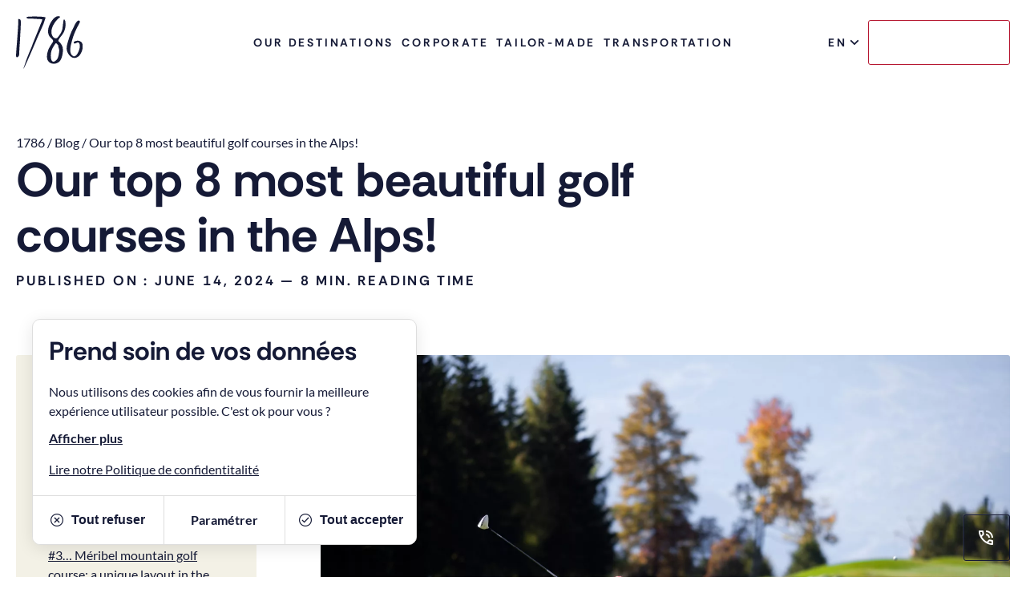

--- FILE ---
content_type: text/html; charset=UTF-8
request_url: https://1786.travel/en/blog/our-top-8-most-beautiful-golf-courses-in-the-alps
body_size: 12198
content:
<!DOCTYPE html>
<html lang="en"
      data-rgpd="/en/rgpd"
      data-cookies="/en/cookies"
      data-tracking-code="GTM-K2HXDD6Z" data-google-map-key="AIzaSyBxldTh1YlQ7quf3FPtXSzE5vhHZ4_pi_A">
<head>
    <meta charset="UTF-8">
    <meta name="viewport" content="width=device-width, initial-scale=1.0">
    <meta http-equiv="X-UA-Compatible" content="IE=edge">

    <title>Golf in the Alps: the most beautiful courses!</title>

    <meta name="description" content="Indulge in your passion for golf in the Alps with the stunning 18-hole courses at Chamonix, Évian, Megève, and many more!">
    <meta name="robots" content="all">
    <meta name="format-detection" content="telephone=no">

            <link rel="preload" href="/build/assets/fonts/rethink-sans-v3-latin-700.d2008c4b.woff2" as="font" type="font/woff2" crossorigin>
    
            <link rel="apple-touch-icon" sizes="180x180" href="/apple-touch-icon.png">
        <link rel="icon" type="image/png" sizes="32x32" href="/favicon-32x32.png">
        <link rel="icon" type="image/png" sizes="16x16" href="/favicon-16x16.png">
        <link rel="manifest" href="/site.webmanifest">
        <link rel="mask-icon" href="/safari-pinned-tab.svg" color="#151a36">
        <meta name="msapplication-TileColor" content="#151a36">
        <meta name="theme-color" content="#ffffff">
    
            <meta property="og:title" content="Golf in the Alps: the most beautiful courses!">
        <meta property="og:site_name" content="1786">
        <meta property="og:url" content="https://1786.travel/en/blog/our-top-8-most-beautiful-golf-courses-in-the-alps">
        <meta property="og:description" content="Indulge in your passion for golf in the Alps with the stunning 18-hole courses at Chamonix, Évian, Megève, and many more!">
        <meta property="og:image"
              content="https://1786.travel/media/cache/og_filter/2024/06/0372-adobestock-407727053-min.jpeg">
        <meta property="og:type" content="website" />
        <meta name="twitter:card" content="summary">
        <meta name="twitter:title" content="Golf in the Alps: the most beautiful courses!">
        <meta name="twitter:description" content="Indulge in your passion for golf in the Alps with the stunning 18-hole courses at Chamonix, Évian, Megève, and many more!">
        <meta name="twitter:image" content="https://1786.travel/media/cache/og_filter/2024/06/0372-adobestock-407727053-min.jpeg">
    
    
        
        
    
            <link rel="stylesheet" href="/build/1786.652124b1.css">
    
    
    <link rel="canonical" href="https://1786.travel/en/blog/our-top-8-most-beautiful-golf-courses-in-the-alps">
    <link rel="alternate" href="https://1786.travel/en/blog/our-top-8-most-beautiful-golf-courses-in-the-alps" hreflang="en"><link rel="alternate" href="https://1786.travel/blog/notre-top-8-des-plus-beaux-golfs-des-alpes" hreflang="fr">
    
    </head>

    
<body class="page-blog-detail page-light">


            <header>

        
    <div class="wrapper">

                    <div class="logo">
                <a href="/en">
                    <img class="for-light-bg"
                         src="/build/assets/images/logo-1786-light-bg.a8ea3080.svg"
                         alt="1786"/>
                    <img class="for-dark-bg"
                         src="/build/assets/images/logo-1786-dark-bg.c46712ca.svg"
                         alt="1786"/>
                </a>
            </div>
        
                    <div id="nav-content" class="nav-content">
                <div class="wrapper">
                    <nav class="menu header-menu" aria-label="Menu Principal">
                                                    <ul class="main-menu"><li class="first"><span
             megamenu="Destinations"
    >Our Destinations<i aria-hidden="true" class="icon-arrow-right" style="display:none;"></i></span></li><li><a
                            href="/en/events"
                         class="arrow-right" target="_self" megamenu="Events"
                >Corporate<i aria-hidden="true" class="icon-arrow-right" style="display:none;"></i></a></li><li><a
                            href="/en/tailor-made"
                         class="arrow-right" megamenu="Tailor-Made"
                >Tailor-Made<i aria-hidden="true" class="icon-arrow-right" style="display:none;"></i></a></li><li class="last"><a
                            href="/en/transfers"
                         class="arrow-right" target="_self" megamenu="Transfers"
                >Transportation<i aria-hidden="true" class="icon-arrow-right" style="display:none;"></i></a></li></ul>                                            </nav>

                                                                    

    
    <div id="Transfers-mega-nav" class="mega-nav mega_nav_1" style="display: none">
        <div class="site-content">

            <nav class="menu back-menu">
                <ul class="mega-menu">
                    <li class="first">
                        <a class="arrow-left back-to-main-menu"
                           href="#"
                        >
                            <i class="icon-arrow-left back-icon"></i>
                            Back
                        </a>
                    </li>
                </ul>
            </nav>

            <div class="mega-nav-content">

                
                <nav class="menu">

                                                                <div class="pushes">
                                                                

<div class="push small">

            <a class="push-link block-link "
           href="/en/transfers-courchevel"
                   >
    
                                            <div class="picture">
                <picture>
                        <source type="image/webp" data-srcset="https://1786.travel/media/cache/push_small_webp/2025/02/4135-adobestock-236679019.webp" srcset="data:,1w" />
    <img class="lazyload" data-srcset="https://1786.travel/media/cache/push_small/2025/02/4135-adobestock-236679019.jpeg" alt="Transfer to Courchevel" />
</picture>

            </div>
        
        <div class="content">
                            <div class="text h4">
                    Transfer to Courchevel
                                    </div>
                    </div>


            </a>
    
</div>                                                                

<div class="push small">

            <a class="push-link block-link "
           href="/en/transfer-val-disere"
                   >
    
                                            <div class="picture">
                <picture>
                        <source type="image/webp" data-srcset="https://1786.travel/media/cache/push_small_webp/2025/02/6700-adobestock-80841544-min.webp" srcset="data:,1w" />
    <img class="lazyload" data-srcset="https://1786.travel/media/cache/push_small/2025/02/6700-adobestock-80841544-min.jpeg" alt="Transfer to Val d&#039;Isère" />
</picture>

            </div>
        
        <div class="content">
                            <div class="text h4">
                    Transfer to Val d&#039;Isère
                                    </div>
                    </div>


            </a>
    
</div>                                                                

<div class="push small">

            <a class="push-link block-link "
           href="/en/transfer-chamonix"
                   >
    
                                            <div class="picture">
                <picture>
                        <source type="image/webp" data-srcset="https://1786.travel/media/cache/push_small_webp/2025/02/8725-adobestock-38720369.webp" srcset="data:,1w" />
    <img class="lazyload" data-srcset="https://1786.travel/media/cache/push_small/2025/02/8725-adobestock-38720369.jpeg" alt="Transfer to Chamonix" />
</picture>

            </div>
        
        <div class="content">
                            <div class="text h4">
                    Transfer to Chamonix
                                    </div>
                    </div>


            </a>
    
</div>                                                                

<div class="push small">

            <a class="push-link block-link "
           href="/en/deux-alpes-alpe-dhuez"
                   >
    
                                            <div class="picture">
                <picture>
                        <source type="image/webp" data-srcset="https://1786.travel/media/cache/push_small_webp/2025/02/4555-adobestock-50263312.webp" srcset="data:,1w" />
    <img class="lazyload" data-srcset="https://1786.travel/media/cache/push_small/2025/02/4555-adobestock-50263312.jpeg" alt="Transfer to Alpe d&#039;Huez &amp; Les Deux Alpes" />
</picture>

            </div>
        
        <div class="content">
                            <div class="text h4">
                    Transfer to Alpe d&#039;Huez &amp; Les Deux Alpes
                                    </div>
                    </div>


            </a>
    
</div>                                                                

<div class="push small">

            <a class="push-link block-link "
           href="/en/wedding"
                   >
    
                                            <div class="picture">
                <picture>
                        <source type="image/webp" data-srcset="https://1786.travel/media/cache/push_small_webp/2025/05/0463-classe-v-4-fleur.webp" srcset="data:,1w" />
    <img class="lazyload" data-srcset="https://1786.travel/media/cache/push_small/2025/05/0463-classe-v-4-fleur.jpg" alt="Wedding" />
</picture>

            </div>
        
        <div class="content">
                            <div class="text h4">
                    Wedding
                                    </div>
                    </div>


            </a>
    
</div>                                                                

<div class="push small">

            <a class="push-link block-link "
           href="/en/chambery-b2b"
                   >
    
                                            <div class="picture">
                <picture>
                        <source type="image/webp" data-srcset="https://1786.travel/media/cache/push_small_webp/2025/05/0835-adobestock-121352731.webp" srcset="data:,1w" />
    <img class="lazyload" data-srcset="https://1786.travel/media/cache/push_small/2025/05/0835-adobestock-121352731.jpeg" alt="VTC Chambéry" />
</picture>

            </div>
        
        <div class="content">
                            <div class="text h4">
                    VTC Chambéry
                                    </div>
                    </div>


            </a>
    
</div>                                                                

<div class="push small">

            <a class="push-link block-link "
           href="/en/annecy-b2b"
                   >
    
                                            <div class="picture">
                <picture>
                        <source type="image/webp" data-srcset="https://1786.travel/media/cache/push_small_webp/2025/05/0742-adobestock-223113728.webp" srcset="data:,1w" />
    <img class="lazyload" data-srcset="https://1786.travel/media/cache/push_small/2025/05/0742-adobestock-223113728.jpeg" alt="VTC Annecy" />
</picture>

            </div>
        
        <div class="content">
                            <div class="text h4">
                    VTC Annecy
                                    </div>
                    </div>


            </a>
    
</div>                                                                

<div class="push small">

            <a class="push-link block-link "
           href="/en/geneva-b2b"
                   >
    
                                            <div class="picture">
                <picture>
                        <source type="image/webp" data-srcset="https://1786.travel/media/cache/push_small_webp/2025/07/7240-adobestock-91287502.webp" srcset="data:,1w" />
    <img class="lazyload" data-srcset="https://1786.travel/media/cache/push_small/2025/07/7240-adobestock-91287502.jpeg" alt="Private Chauffeur Geneva" />
</picture>

            </div>
        
        <div class="content">
                            <div class="text h4">
                    Private Chauffeur Geneva
                                    </div>
                    </div>


            </a>
    
</div>                                                    </div>
                    
                                                                <div class="links tags">
                                                            
<div class="link">

            <a class="tag "
           href="/en/transfer-tignes"
                   >
    
        <div class="content">
                           <div class="text">
                    Tignes
                                   </div>
                    </div>

            </a>
    
</div>                                                            
<div class="link">

            <a class="tag "
           href="/en/transfer-morzine"
                   >
    
        <div class="content">
                           <div class="text">
                    Morzine
                                   </div>
                    </div>

            </a>
    
</div>                                                            
<div class="link">

            <a class="tag "
           href="/en/transfer-la-clusaz"
                   >
    
        <div class="content">
                           <div class="text">
                    La Clusaz
                                   </div>
                    </div>

            </a>
    
</div>                                                            
<div class="link">

            <a class="tag "
           href="/en/transfer-valthorens"
                   >
    
        <div class="content">
                           <div class="text">
                    Val Thorens
                                   </div>
                    </div>

            </a>
    
</div>                                                            
<div class="link">

            <a class="tag "
           href="/en/transfers-meribel"
                   >
    
        <div class="content">
                           <div class="text">
                    Méribel
                                   </div>
                    </div>

            </a>
    
</div>                                                            
<div class="link">

            <a class="tag "
           href="/en/hiring-drivers"
                   >
    
        <div class="content">
                           <div class="text">
                    Apply
                                   </div>
                    </div>

            </a>
    
</div>                                                    </div>
                    

                    
                                    </nav>

                                    <div class="link">
                        <a class="button tracked with-picto-after arrow-right" href="/en/transfers" target="_self">Transfers<i aria-hidden="true" class="icon-arrow-right"></i></a>
                    </div>
                
            </div>
        </div>

    </div>
                            

    
    <div id="Tailor-Made-mega-nav" class="mega-nav mega_nav_2" style="display: none">
        <div class="site-content">

            <nav class="menu back-menu">
                <ul class="mega-menu">
                    <li class="first">
                        <a class="arrow-left back-to-main-menu"
                           href="#"
                        >
                            <i class="icon-arrow-left back-icon"></i>
                            Back
                        </a>
                    </li>
                </ul>
            </nav>

            <div class="mega-nav-content">

                
                <nav class="menu">

                                                                <div class="pushes">
                                                                

<div class="push small">

            <a class="push-link block-link "
           href="/en/chamonix-groups"
                   >
    
                                            <div class="picture">
                <picture>
                        <source type="image/webp" data-srcset="https://1786.travel/media/cache/push_small_webp/2025/02/6322-adobestock-4031903.webp" srcset="data:,1w" />
    <img class="lazyload" data-srcset="https://1786.travel/media/cache/push_small/2025/02/6322-adobestock-4031903.jpeg" alt="Chamonix" />
</picture>

            </div>
        
        <div class="content">
                            <div class="text h4">
                    Chamonix
                                    </div>
                    </div>


            </a>
    
</div>                                                                

<div class="push small">

            <a class="push-link block-link "
           href="/en/trip-annecy"
                   >
    
                                            <div class="picture">
                <picture>
                        <source type="image/webp" data-srcset="https://1786.travel/media/cache/push_small_webp/2025/02/7985-adobestock-611256583.webp" srcset="data:,1w" />
    <img class="lazyload" data-srcset="https://1786.travel/media/cache/push_small/2025/02/7985-adobestock-611256583.jpeg" alt="Annecy" />
</picture>

            </div>
        
        <div class="content">
                            <div class="text h4">
                    Annecy
                                    </div>
                    </div>


            </a>
    
</div>                                                                

<div class="push small">

            <a class="push-link block-link "
           href="/en/groups-wine-food"
                   >
    
                                            <div class="picture">
                <picture>
                        <source type="image/webp" data-srcset="https://1786.travel/media/cache/push_small_webp/2025/02/0213-adobestock-740025023.webp" srcset="data:,1w" />
    <img class="lazyload" data-srcset="https://1786.travel/media/cache/push_small/2025/02/0213-adobestock-740025023.jpeg" alt="Savoy Vineyards" />
</picture>

            </div>
        
        <div class="content">
                            <div class="text h4">
                    Savoy Vineyards
                                    </div>
                    </div>


            </a>
    
</div>                                                                

<div class="push small">

            <a class="push-link block-link "
           href="/en/tailor-made/mont-blanc-premium-tour"
                   >
    
                                            <div class="picture">
                <picture>
                        <source type="image/webp" data-srcset="https://1786.travel/media/cache/push_small_webp/2025/02/1149-adobestock-132732771.webp" srcset="data:,1w" />
    <img class="lazyload" data-srcset="https://1786.travel/media/cache/push_small/2025/02/1149-adobestock-132732771.jpeg" alt="Premium Tour du Mont Blanc" />
</picture>

            </div>
        
        <div class="content">
                            <div class="text h4">
                    Premium Tour du Mont Blanc
                                    </div>
                    </div>


            </a>
    
</div>                                                                

<div class="push small">

            <a class="push-link block-link external"
           href="https://experiences.1786.travel/en_US"
           target="_blank"        >
    
                                            <div class="picture">
                <picture>
                        <source type="image/webp" data-srcset="https://1786.travel/media/cache/push_small_webp/2025/05/0949-anna-ivanova-savoiemontblanc-agence1786-hd-19.webp" srcset="data:,1w" />
    <img class="lazyload" data-srcset="https://1786.travel/media/cache/push_small/2025/05/0949-anna-ivanova-savoiemontblanc-agence1786-hd-19.jpg" alt="Experiences" />
</picture>

            </div>
        
        <div class="content">
                            <div class="text h4">
                    Experiences
                                            <i class="icon-arrow-diagonal"></i>
                                    </div>
                    </div>


            </a>
    
</div>                                                                

<div class="push small">

            <a class="push-link block-link "
           href="/en/summer-zermatt"
                   >
    
                                            <div class="picture">
                <picture>
                        <source type="image/webp" data-srcset="https://1786.travel/media/cache/push_small_webp/2025/09/6233-adobestock-187426016.webp" srcset="data:,1w" />
    <img class="lazyload" data-srcset="https://1786.travel/media/cache/push_small/2025/09/6233-adobestock-187426016.jpeg" alt="Summer in Zermatt" />
</picture>

            </div>
        
        <div class="content">
                            <div class="text h4">
                    Summer in Zermatt
                                    </div>
                    </div>


            </a>
    
</div>                                                                

<div class="push small">

            <a class="push-link block-link "
           href="/en/tailor-made-golf"
                   >
    
                                            <div class="picture">
                <picture>
                        <source type="image/webp" data-srcset="https://1786.travel/media/cache/push_small_webp/2025/08/2462-2021-golf-oem-deprezphotos.webp" srcset="data:,1w" />
    <img class="lazyload" data-srcset="https://1786.travel/media/cache/push_small/2025/08/2462-2021-golf-oem-deprezphotos.jpg" alt="Golf in the Alps" />
</picture>

            </div>
        
        <div class="content">
                            <div class="text h4">
                    Golf in the Alps
                                    </div>
                    </div>


            </a>
    
</div>                                                                

<div class="push small">

            <a class="push-link block-link "
           href="/en/luxury-ski-trip"
                   >
    
                                            <div class="picture">
                <picture>
                        <source type="image/webp" data-srcset="https://1786.travel/media/cache/push_small_webp/2025/08/6948-adobestock-668740994.webp" srcset="data:,1w" />
    <img class="lazyload" data-srcset="https://1786.travel/media/cache/push_small/2025/08/6948-adobestock-668740994.jpeg" alt="Luxury Ski Trip" />
</picture>

            </div>
        
        <div class="content">
                            <div class="text h4">
                    Luxury Ski Trip
                                    </div>
                    </div>


            </a>
    
</div>                                                                

<div class="push small">

            <a class="push-link block-link "
           href="/en/luxury-ski-courchevel"
                   >
    
                                            <div class="picture">
                <picture>
                        <source type="image/webp" data-srcset="https://1786.travel/media/cache/push_small_webp/2025/09/6278-adobestock-317356547.webp" srcset="data:,1w" />
    <img class="lazyload" data-srcset="https://1786.travel/media/cache/push_small/2025/09/6278-adobestock-317356547.jpeg" alt="Luxury Ski Trip in Courchevel" />
</picture>

            </div>
        
        <div class="content">
                            <div class="text h4">
                    Luxury Ski Trip in Courchevel
                                    </div>
                    </div>


            </a>
    
</div>                                                                

<div class="push small">

            <a class="push-link block-link "
           href="/en/ski-zermatt"
                   >
    
                                            <div class="picture">
                <picture>
                        <source type="image/webp" data-srcset="https://1786.travel/media/cache/push_small_webp/2025/09/2641-adobestock-379138975.webp" srcset="data:,1w" />
    <img class="lazyload" data-srcset="https://1786.travel/media/cache/push_small/2025/09/2641-adobestock-379138975.jpeg" alt="Ski in Zermatt" />
</picture>

            </div>
        
        <div class="content">
                            <div class="text h4">
                    Ski in Zermatt
                                    </div>
                    </div>


            </a>
    
</div>                                                    </div>
                    
                                                                <div class="links tags">
                                                            
<div class="link">

            <a class="tag "
           href="/en/tailor-made/exclusive-day-in-annecy"
                   >
    
        <div class="content">
                           <div class="text">
                    Selective Day in Annecy
                                   </div>
                    </div>

            </a>
    
</div>                                                            
<div class="link">

            <a class="tag "
           href="/en/tailor-made/selective-day-in-chamonix"
                   >
    
        <div class="content">
                           <div class="text">
                    Selective Day in Chamonix
                                   </div>
                    </div>

            </a>
    
</div>                                                            
<div class="link">

            <a class="tag "
           href="/en/tailor-made/selective-day-in-geneve-visit-and-watchmaking"
                   >
    
        <div class="content">
                           <div class="text">
                    Selective Day in Genève
                                   </div>
                    </div>

            </a>
    
</div>                                                            
<div class="link">

            <a class="tag "
           href="/en/tailor-made/exclusive-day-in-the-savoie-vineyards-private-driver-tastings"
                   >
    
        <div class="content">
                           <div class="text">
                    Selective Day in the Savoy vineyards
                                   </div>
                    </div>

            </a>
    
</div>                                                            
<div class="link">

            <a class="tag "
           href="/en/tailor-made-ski-switzerland-crans-montana-verbier"
                   >
    
        <div class="content">
                           <div class="text">
                    Ski in Switzerland
                                   </div>
                    </div>

            </a>
    
</div>                                                            
<div class="link">

            <a class="tag "
           href="/en/trip-montreux"
                   >
    
        <div class="content">
                           <div class="text">
                    Trip to Montreux
                                   </div>
                    </div>

            </a>
    
</div>                                                    </div>
                    

                    
                                    </nav>

                                    <div class="link">
                        <a class="button tracked with-picto-after arrow-right" href="/en/tailor-made" target="_self">Tailor-Made<i aria-hidden="true" class="icon-arrow-right"></i></a>
                    </div>
                
            </div>
        </div>

    </div>
                            

    
    <div id="Destinations-mega-nav" class="mega-nav mega_nav_3" style="display: none">
        <div class="site-content">

            <nav class="menu back-menu">
                <ul class="mega-menu">
                    <li class="first">
                        <a class="arrow-left back-to-main-menu"
                           href="#"
                        >
                            <i class="icon-arrow-left back-icon"></i>
                            Back
                        </a>
                    </li>
                </ul>
            </nav>

            <div class="mega-nav-content">

                
                <nav class="menu">

                                                                <div class="pushes">
                                                                

<div class="push small">

            <a class="push-link block-link "
           href="/en/chamonix"
                   >
    
                                            <div class="picture">
                <picture>
                        <source type="image/webp" data-srcset="https://1786.travel/media/cache/push_small_webp/2025/02/6815-adobestock-38720369.webp" srcset="data:,1w" />
    <img class="lazyload" data-srcset="https://1786.travel/media/cache/push_small/2025/02/6815-adobestock-38720369.jpeg" alt="Chamonix" />
</picture>

            </div>
        
        <div class="content">
                            <div class="text h4">
                    Chamonix
                                    </div>
                    </div>


            </a>
    
</div>                                                                

<div class="push small">

            <a class="push-link block-link "
           href="/en/annecy"
                   >
    
                                            <div class="picture">
                <picture>
                        <source type="image/webp" data-srcset="https://1786.travel/media/cache/push_small_webp/2025/02/6132-adobestock-611256583.webp" srcset="data:,1w" />
    <img class="lazyload" data-srcset="https://1786.travel/media/cache/push_small/2025/02/6132-adobestock-611256583.jpeg" alt="Annecy" />
</picture>

            </div>
        
        <div class="content">
                            <div class="text h4">
                    Annecy
                                    </div>
                    </div>


            </a>
    
</div>                                                                

<div class="push small">

            <a class="push-link block-link "
           href="/en/megeve"
                   >
    
                                            <div class="picture">
                <picture>
                        <source type="image/webp" data-srcset="https://1786.travel/media/cache/push_small_webp/2025/02/9404-adobestock-130941683.webp" srcset="data:,1w" />
    <img class="lazyload" data-srcset="https://1786.travel/media/cache/push_small/2025/02/9404-adobestock-130941683.jpeg" alt="Megève" />
</picture>

            </div>
        
        <div class="content">
                            <div class="text h4">
                    Megève
                                    </div>
                    </div>


            </a>
    
</div>                                                                

<div class="push small">

            <a class="push-link block-link "
           href="/en/val-disere"
                   >
    
                                            <div class="picture">
                <picture>
                        <source type="image/webp" data-srcset="https://1786.travel/media/cache/push_small_webp/2025/02/7630-adobestock-80841544.webp" srcset="data:,1w" />
    <img class="lazyload" data-srcset="https://1786.travel/media/cache/push_small/2025/02/7630-adobestock-80841544.jpeg" alt="Val d&#039;Isère" />
</picture>

            </div>
        
        <div class="content">
                            <div class="text h4">
                    Val d&#039;Isère
                                    </div>
                    </div>


            </a>
    
</div>                                                                

<div class="push small">

            <a class="push-link block-link "
           href="/en/courchevel-meribel"
                   >
    
                                            <div class="picture">
                <picture>
                        <source type="image/webp" data-srcset="https://1786.travel/media/cache/push_small_webp/2025/02/4868-adobestock-236679019-min.webp" srcset="data:,1w" />
    <img class="lazyload" data-srcset="https://1786.travel/media/cache/push_small/2025/02/4868-adobestock-236679019-min.jpeg" alt="Courchevel &amp; Méribel" />
</picture>

            </div>
        
        <div class="content">
                            <div class="text h4">
                    Courchevel &amp; Méribel
                                    </div>
                    </div>


            </a>
    
</div>                                                                

<div class="push small">

            <a class="push-link block-link "
           href="/en/morzine-les-gets"
                   >
    
                                            <div class="picture">
                <picture>
                        <source type="image/webp" data-srcset="https://1786.travel/media/cache/push_small_webp/2025/02/2350-adobestock-87669335.webp" srcset="data:,1w" />
    <img class="lazyload" data-srcset="https://1786.travel/media/cache/push_small/2025/02/2350-adobestock-87669335.jpeg" alt="Morzine &amp; Les Gets" />
</picture>

            </div>
        
        <div class="content">
                            <div class="text h4">
                    Morzine &amp; Les Gets
                                    </div>
                    </div>


            </a>
    
</div>                                                                

<div class="push small">

            <a class="push-link block-link "
           href="/en/crans-montana"
                   >
    
                                            <div class="picture">
                <picture>
                        <source type="image/webp" data-srcset="https://1786.travel/media/cache/push_small_webp/2025/06/8363-2022-skifoodsafari-arnouva-1-louisdasselborne.webp" srcset="data:,1w" />
    <img class="lazyload" data-srcset="https://1786.travel/media/cache/push_small/2025/06/8363-2022-skifoodsafari-arnouva-1-louisdasselborne.jpg" alt="Crans-Montana" />
</picture>

            </div>
        
        <div class="content">
                            <div class="text h4">
                    Crans-Montana
                                    </div>
                    </div>


            </a>
    
</div>                                                                

<div class="push small">

            <a class="push-link block-link "
           href="/en/zermatt"
                   >
    
                                            <div class="picture">
                <picture>
                        <source type="image/webp" data-srcset="https://1786.travel/media/cache/push_small_webp/2025/06/4594-adobestock-640801689.webp" srcset="data:,1w" />
    <img class="lazyload" data-srcset="https://1786.travel/media/cache/push_small/2025/06/4594-adobestock-640801689.jpeg" alt="Zermatt" />
</picture>

            </div>
        
        <div class="content">
                            <div class="text h4">
                    Zermatt
                                    </div>
                    </div>


            </a>
    
</div>                                                                

<div class="push small">

            <a class="push-link block-link "
           href="/en/geneva"
                   >
    
                                            <div class="picture">
                <picture>
                        <source type="image/webp" data-srcset="https://1786.travel/media/cache/push_small_webp/2025/06/7211-adobestock-91287502.webp" srcset="data:,1w" />
    <img class="lazyload" data-srcset="https://1786.travel/media/cache/push_small/2025/06/7211-adobestock-91287502.jpeg" alt="Geneva" />
</picture>

            </div>
        
        <div class="content">
                            <div class="text h4">
                    Geneva
                                    </div>
                    </div>


            </a>
    
</div>                                                                

<div class="push small">

            <a class="push-link block-link "
           href="/en/montreux"
                   >
    
                                            <div class="picture">
                <picture>
                        <source type="image/webp" data-srcset="https://1786.travel/media/cache/push_small_webp/2025/06/8755-adobestock-629579376.webp" srcset="data:,1w" />
    <img class="lazyload" data-srcset="https://1786.travel/media/cache/push_small/2025/06/8755-adobestock-629579376.jpeg" alt="Montreux Riviera" />
</picture>

            </div>
        
        <div class="content">
                            <div class="text h4">
                    Montreux Riviera
                                    </div>
                    </div>


            </a>
    
</div>                                                    </div>
                    
                                                                <div class="links tags">
                                                            
<div class="link">

            <a class="tag "
           href="/en/aix-les-bains"
                   >
    
        <div class="content">
                           <div class="text">
                    Aix-les-Bains
                                   </div>
                    </div>

            </a>
    
</div>                                                            
<div class="link">

            <a class="tag "
           href="/en/chambery"
                   >
    
        <div class="content">
                           <div class="text">
                    Chambéry
                                   </div>
                    </div>

            </a>
    
</div>                                                            
<div class="link">

            <a class="tag "
           href="/en/transfer-tignes"
                   >
    
        <div class="content">
                           <div class="text">
                    Tignes
                                   </div>
                    </div>

            </a>
    
</div>                                                            
<div class="link">

            <a class="tag "
           href="/en/transfer-la-clusaz"
                   >
    
        <div class="content">
                           <div class="text">
                    La Clusaz
                                   </div>
                    </div>

            </a>
    
</div>                                                    </div>
                    

                    
                                    </nav>

                                    <div class="link">
                        <span class="button tracked with-picto-after arrow-right">Destinations<i aria-hidden="true" class="icon-arrow-right"></i></span>
                    </div>
                
            </div>
        </div>

    </div>
                            

    
    <div id="Events-mega-nav" class="mega-nav mega_nav_4" style="display: none">
        <div class="site-content">

            <nav class="menu back-menu">
                <ul class="mega-menu">
                    <li class="first">
                        <a class="arrow-left back-to-main-menu"
                           href="#"
                        >
                            <i class="icon-arrow-left back-icon"></i>
                            Back
                        </a>
                    </li>
                </ul>
            </nav>

            <div class="mega-nav-content">

                
                <nav class="menu">

                                                                <div class="pushes">
                                                                

<div class="push small">

            <a class="push-link block-link "
           href="/en/events"
                   >
    
                                            <div class="picture">
                <picture>
                        <source type="image/webp" data-srcset="https://1786.travel/media/cache/push_small_webp/2025/05/4939-adobestock-122236210.webp" srcset="data:,1w" />
    <img class="lazyload" data-srcset="https://1786.travel/media/cache/push_small/2025/05/4939-adobestock-122236210.jpeg" alt="Seminars" />
</picture>

            </div>
        
        <div class="content">
                            <div class="text h4">
                    Seminars
                                    </div>
                    </div>


            </a>
    
</div>                                                                

<div class="push small">

            <a class="push-link block-link "
           href="/en/activites"
                   >
    
                                            <div class="picture">
                <picture>
                        <source type="image/webp" data-srcset="https://1786.travel/media/cache/push_small_webp/2025/09/3975-mission-ascension4.webp" srcset="data:,1w" />
    <img class="lazyload" data-srcset="https://1786.travel/media/cache/push_small/2025/09/3975-mission-ascension4.jpg" alt="Activities" />
</picture>

            </div>
        
        <div class="content">
                            <div class="text h4">
                    Activities
                                    </div>
                    </div>


            </a>
    
</div>                                                                

<div class="push small">

            <a class="push-link block-link "
           href="/en/inspirations"
                   >
    
                                            <div class="picture">
                <picture>
                        <source type="image/webp" data-srcset="https://1786.travel/media/cache/push_small_webp/2025/09/0872-img-20250227-wa0010.webp" srcset="data:,1w" />
    <img class="lazyload" data-srcset="https://1786.travel/media/cache/push_small/2025/09/0872-img-20250227-wa0010.jpg" alt="Inspiration" />
</picture>

            </div>
        
        <div class="content">
                            <div class="text h4">
                    Inspiration
                                    </div>
                    </div>


            </a>
    
</div>                                                                

<div class="push small">

            <a class="push-link block-link "
           href="/en/team-building"
                   >
    
                                            <div class="picture">
                <picture>
                        <source type="image/webp" data-srcset="https://1786.travel/media/cache/push_small_webp/2025/09/4121-img-20250715-wa0038.webp" srcset="data:,1w" />
    <img class="lazyload" data-srcset="https://1786.travel/media/cache/push_small/2025/09/4121-img-20250715-wa0038.jpg" alt="Team-building" />
</picture>

            </div>
        
        <div class="content">
                            <div class="text h4">
                    Team-building
                                    </div>
                    </div>


            </a>
    
</div>                                                    </div>
                    
                                        

                    
                                    </nav>

                                    <div class="link">
                        <a class="button tracked with-picto-after arrow-right" href="/en/events" target="_self">Events<i aria-hidden="true" class="icon-arrow-right"></i></a>
                    </div>
                
            </div>
        </div>

    </div>
                            
                            
                            
                            
                            
                            
                    

                                                                                            <div class="locale-switcher locale-switcher--hide-label js-locale-switcher" data-trigger-class="">
    <form class="locale-switcher__form">
        <label for="locale-switcher-select">Select your language</label>
        <select name="locale-switcher-select" id="locale-switcher-select">
                            <option selected                        lang="en"
                        value="Français"
                        data-url="https://1786.travel/en/blog/our-top-8-most-beautiful-golf-courses-in-the-alps"
                        title="Version française du site sélectionnée"
                >
                    en
                </option>
                            <option                         lang="fr"
                        value="Français"
                        data-url="https://1786.travel/blog/notre-top-8-des-plus-beaux-golfs-des-alpes"
                        title="Version française du site"
                >
                    fr
                </option>
                    </select>
    </form>
</div>                                            
                                                                                                                                <div class="header-button">
                                    <a class="button tracked with-picto-after arrow-right" href="/en/contact" target="_self">Contact<i aria-hidden="true" class="icon-arrow-right"></i></a>
                                </div>
                                                                                        </div>
            </div>

                                        <div id="burger">
    <input id="burger-toggle"
           type="checkbox"
           aria-label="Ouvrir le menu"
    />
    <label id="burger-label"
           for="burger-toggle"
    >
        <div class="closed">
            <i class="icon-menu"></i>
        </div>
        <div class="opened">
            <i class="icon-cross"></i>
        </div>
    </label>
</div>            
        
    </div>
</header>    
    <main>

        
    <section class="banner">
        <div class="banner-content site-content">

            <div class="title-and-breadcrumb">
                                    <h1 class="section-title">
                        Our top 8 most beautiful golf courses in the Alps!
                    </h1>
                
                    <div class="breadcrumb-container">
        <ul class="breadcrumb">
                            <li>
                                            <a href="/en">1786</a>
                                    </li>
                            <li>
                                            <a href="/en/blog">Blog</a>
                                    </li>
                            <li>
                    Our top 8 most beautiful golf courses in the Alps!                </li>
                    </ul>
    </div>
            </div>

            <div class="stats subtitle title-alt">
                <div class="date">
                                                                Published on : June 14, 2024
                                    </div>

                                    <div class="separator">—</div>
                    <div class="reading-time">
                        8 min. Reading time 
                    </div>
                            </div>

        </div>
    </section>

    <section class="columns site-content">
        <div class="left">
            <div class="sticky">
                                    <div class="table-of-contents">
    <div class="title h2">Contents</div>

    <ul>
                                    <li class="level-h2">
                    <a href="#_1-chamonix-golf-club-at-the-foot-of-mont-blanc">
                        <span>#1… Chamonix Golf Club, at the foot of Mont Blanc</span>
                    </a>
                </li>
                                                <li class="level-h2">
                    <a href="#_2-the-evian-resort-golf-club-home-of-the-amundi-evian-championship">
                        <span>#2… The Évian Resort Golf Club: home of the Amundi Evian Championship</span>
                    </a>
                </li>
                                                <li class="level-h2">
                    <a href="#_3-meribel-mountain-golf-course-a-unique-layout-in-the-heart-of-the-trois-vallees">
                        <span>#3… Méribel mountain golf course: a unique layout in the heart of the Trois Vallées</span>
                    </a>
                </li>
                                                <li class="level-h2">
                    <a href="#_4-mont-darbois-estate-golf-course-in-megeve-the-oldest-mountain-golf-course">
                        <span>#4… Mont d’Arbois Estate Golf Course in Megève: the oldest mountain golf course</span>
                    </a>
                </li>
                                                <li class="level-h2">
                    <a href="#_5-tignes-golf-course-the-highest-18-hole-course-in-europe">
                        <span>#5… Tignes Golf Course: the highest 18-hole course in Europe</span>
                    </a>
                </li>
                                                <li class="level-h2">
                    <a href="#_6-annecy-a-golf-course-in-the-alps-created-in-a-protected-area">
                        <span>#6… Annecy: a golf course in the Alps created in a protected area</span>
                    </a>
                </li>
                                                <li class="level-h2">
                    <a href="#_7-aix-les-bains-riviera-des-alpes-golf-club-one-of-the-oldest-in-france">
                        <span>#7… Aix-les-Bains Riviera des Alpes Golf Club: one of the oldest in France</span>
                    </a>
                </li>
                                                <li class="level-h2">
                    <a href="#_8-les-arcs-golf-course-a-course-with-a-view-of-mont-blanc">
                        <span>#8… Les Arcs Golf Course: a course with a view of Mont Blanc</span>
                    </a>
                </li>
                                                <li class="level-h2">
                    <a href="#bonus-other-excellent-golf-courses-in-the-alps">
                        <span>Bonus: other excellent golf courses in the Alps</span>
                    </a>
                </li>
                        </ul>
</div>                
                                <div class="sharer">
    <span class="wrapper button tracked"
          data-title="Our top 8 most beautiful golf courses in the Alps!"
          data-text="Live your passion for golf in the Alps with stunning 18-hole courses at the foot of Alpine peaks or by the iconic lakes of the region. We have curated a selection of the best golf courses, including those in Chamonix, Évian, Méribel, and Megève. For those who wish to swing in front of breathtaking landscapes, follow the guide!"
    >

        <p class="text">
            Share
        </p>

        <ul class="links">
            <li>
                <a class=" by-email"
                   href="mailto:?body=https://1786.travel/en/blog/our-top-8-most-beautiful-golf-courses-in-the-alps"
                   target="_blank"
                   rel="nofollow"
                   title="Send by email"
                >
                    <i aria-hidden="true" class="icon-envelope"></i>
                </a>
            </li>

            <li>
                <a class=" o-link"
                   href="#"
                   data-o="aHR0cHM6Ly93d3cuZmFjZWJvb2suY29tL3NoYXJlci9zaGFyZXIucGhwP3U9aHR0cHM6Ly8xNzg2LnRyYXZlbC9lbi9ibG9nL291ci10b3AtOC1tb3N0LWJlYXV0aWZ1bC1nb2xmLWNvdXJzZXMtaW4tdGhlLWFscHM="
                   data-target="_blank"
                   data-network="Facebook"
                   title="Partager sur Facebook"
                >
                    <i aria-hidden="true" class="icon-social-facebook"></i>
                </a>
            </li>

            <li>
                <a class=" o-link"
                   href="#"
                   data-o="aHR0cHM6Ly90d2l0dGVyLmNvbS9pbnRlbnQvdHdlZXQ/dXJsPWh0dHBzOi8vMTc4Ni50cmF2ZWwvZW4vYmxvZy9vdXItdG9wLTgtbW9zdC1iZWF1dGlmdWwtZ29sZi1jb3Vyc2VzLWluLXRoZS1hbHBz"
                   data-target="_blank"
                   data-network="Twitter"
                   title="Partager sur Twitter"
                >
                    <i aria-hidden="true" class="icon-social-twitter"></i>
                </a>
            </li>

            <li>
                <a class=" o-link"
                   href="#"
                   data-o="aHR0cHM6Ly93d3cubGlua2VkaW4uY29tL3NoYXJlQXJ0aWNsZT9taW5pPXRydWUmdXJsPWh0dHBzOi8vMTc4Ni50cmF2ZWwvZW4vYmxvZy9vdXItdG9wLTgtbW9zdC1iZWF1dGlmdWwtZ29sZi1jb3Vyc2VzLWluLXRoZS1hbHBz"
                   data-target="_blank"
                   data-network="LinkedIn"
                   title="Partager sur LinkedIn"
                >
                    <i aria-hidden="true" class="icon-social-linkedin"></i>
                </a>
            </li>

            <li>
                <a class=" o-link"
                   href="#"
                   data-o="aHR0cHM6Ly9hcGkud2hhdHNhcHAuY29tL3NlbmQvP3Bob25lJnRleHQ9aHR0cHM6Ly8xNzg2LnRyYXZlbC9lbi9ibG9nL291ci10b3AtOC1tb3N0LWJlYXV0aWZ1bC1nb2xmLWNvdXJzZXMtaW4tdGhlLWFscHM="
                   data-target="_blank"
                   data-network="WhatsApp"
                   title="Partager sur WhatsApp"
                >
                    <i aria-hidden="true" class="icon-social-whatsapp"></i>
                </a>
            </li>
        </ul>

    </span>
</div>            </div>
        </div>

                    <div class="picture">
                                                <picture>
                                                                                                        <source type="image/webp" srcset="https://1786.travel/media/cache/cover_site_content_mobile_webp/2024/06/0372-adobestock-407727053-min.webp 450w, https://1786.travel/media/cache/cover_site_content_tablet_webp/2024/06/0372-adobestock-407727053-min.webp 800w, https://1786.travel/media/cache/cover_site_content_webp/2024/06/0372-adobestock-407727053-min.webp 1600w"/>
    <img class="" srcset="https://1786.travel/media/cache/cover_site_content_mobile/2024/06/0372-adobestock-407727053-min.jpeg 450w, https://1786.travel/media/cache/cover_site_content_tablet/2024/06/0372-adobestock-407727053-min.jpeg 800w, https://1786.travel/media/cache/cover_site_content/2024/06/0372-adobestock-407727053-min.jpeg 1600w" alt="Our top 8 most beautiful golf courses in the Alps!" />
</picture>

            </div>
        
                    <div class="content-blocks">
                

                                            
            <div id="_1-chamonix-golf-club-at-the-foot-of-mont-blanc"
             class="content-block title-content left"
        >
            <h2>
                #1… Chamonix Golf Club, at the foot of Mont Blanc
            </h2>
        </div>
    
                                
            <div class="content-block text-content">
            <div class="wysiwyg-content">
                <p><a href="https://1786.travel/en/chamonix" style="text-decoration:none"><u>Chamonix</u></a> Golf Club offers a unique and breathtaking location! Perched at 1,000 meters above sea level since its opening in 1934, its position beneath the highest peak in Europe grants it an extraordinary panorama, encompassing the Mont Blanc massif, the Drus, and the Aiguilles Rouges.</p>

<p>Designed by architect Robert Trent Jones Senior, it unveiled a new 18-hole course in 1982, featuring natural obstacles that greatly enhance its appeal for enthusiasts seeking a challenging course. Considered one of the most beautiful mountain golf courses, come and enjoy its exceptional setting, its length of 6,188 meters (par 72), and its technical facilities such as a training area with 20 practice bays (including 6 covered), an approach green (training bunker and large putting green), and the TrackMan system to analyze ball trajectories.</p>
            </div>
        </div>
    
                                
            <div id="_2-the-evian-resort-golf-club-home-of-the-amundi-evian-championship"
             class="content-block title-content left"
        >
            <h2>
                #2… The Évian Resort Golf Club: home of the Amundi Evian Championship
            </h2>
        </div>
    
                                
            <div class="content-block text-content">
            <div class="wysiwyg-content">
                <p>Internationally renowned for hosting the Amundi Evian Championship, which brings together the world's top female golfers every year, the history of the Évian-les-Bains golf course dates back to 1904. It later expanded to include an 18-hole course and a 6-hole course, attracting professionals, enthusiasts, and beginners alike. Its location, overlooking Lake Geneva and facing the Alpine mountains, offers a magical landscape and a serene escape for an exclusive round of golf.</p>

<p>A true reference in the golfing world, its course is both challenging and scenic! Stretching over 6,100 meters (par 72), it allows you to play on the same greens as the best players in the world.</p>

<p>Looking to perfect your technique? The training center welcomes you with grass modules that simulate slopes, rough, fairway, and bunkers. Six practice units also put you in various real-course situations—take advantage of them!</p>
            </div>
        </div>
    
                                
            <div id="_3-meribel-mountain-golf-course-a-unique-layout-in-the-heart-of-the-trois-vallees"
             class="content-block title-content left"
        >
            <h2>
                #3… Méribel mountain golf course: a unique layout in the heart of the Trois Vallées
            </h2>
        </div>
    
                                
            <div class="content-block text-content">
            <div class="wysiwyg-content">
                <p>Elevate your game and enjoy an enchanting natural setting for your next swing! Amidst the preserved landscapes of the Trois Vallées in Savoie, and under the watchful eye of the Dent de Burgin, <a href="https://1786.travel/en/courchevel-meribel" style="text-decoration:none"><u>Méribel</u></a>'s 18-hole course is undoubtedly one of the most beautiful golf courses in the Alps!</p>

<p>Stretching over 5,500 meters (par 71) with a 400-meter elevation change, it winds through sublime alpine firs and undulating terrain, offering a certain technical challenge that will appeal to both seasoned golfers and beginners looking to try a new outdoor activity during their vacation. Open from mid-June to October, your <a href="https://1786.travel/en/summer" style="text-decoration:none"><u>summer</u></a> in the Alps will be filled with exceptional experiences in nature!</p>
            </div>
        </div>
    
                                
            <div id="_4-mont-darbois-estate-golf-course-in-megeve-the-oldest-mountain-golf-course"
             class="content-block title-content left"
        >
            <h2>
                #4… Mont d’Arbois Estate Golf Course in Megève: the oldest mountain golf course
            </h2>
        </div>
    
                                
            <div class="content-block text-content">
            <div class="wysiwyg-content">
                <p>The origins of Mont d’Arbois’ 18-hole course in <a href="https://1786.travel/en/megeve" style="text-decoration:none"><u>Megève</u></a> date back to the 1920s when the Rothschild family aimed to make the estate a vacation destination. It was later redesigned by professional golfer Henry Cotton.</p>

<p>Situated at approximately 1,300 meters altitude, the course is quite technical, featuring an average elevation change of 150 meters over more than 6,000 meters (par 72), and offers a relaxing break between Mont Joly and the Aravis. Its ecological commitment to protecting the biodiversity present on the estate has earned it considerable recognition in the golfing world. Open from May to November, it's the perfect spot for all enthusiasts visiting the Alps in <a href="https://1786.travel/en/spring-autumn" style="text-decoration:none"><u>spring</u></a>, summer, or autumn!</p>
            </div>
        </div>
    
                                
            <div id="_5-tignes-golf-course-the-highest-18-hole-course-in-europe"
             class="content-block title-content left"
        >
            <h2>
                #5… Tignes Golf Course: the highest 18-hole course in Europe
            </h2>
        </div>
    
                                
            <div class="content-block text-content">
            <div class="wysiwyg-content">
                <p>Overlooking Lake Tignes and at the foot of the Grande Motte glacier, known for year-round skiing, Tignes Golf Course enjoys a privileged location at the foot of the Haute-Tarentaise peaks in Savoie, at nearly 2,100 meters altitude. While making your best swings, you can enjoy a stunning landscape and even the company of marmots! The course's appeal lies in its natural obstacles: a river, a pond, marmot burrows, and undulating terrain accompany you through this magnificent 18-hole course, stretching over 4,800 meters of fairways (par 68). True golf enthusiasts cannot miss the opportunity to discover this dream spot during their summer vacation in the Alps (open from June to September)!</p>
            </div>
        </div>
    
                                
            <div id="_6-annecy-a-golf-course-in-the-alps-created-in-a-protected-area"
             class="content-block title-content left"
        >
            <h2>
                #6… Annecy: a golf course in the Alps created in a protected area
            </h2>
        </div>
    
                                
            <div class="content-block text-content">
            <div class="wysiwyg-content">
                <p>Are you a golf enthusiast visiting Annecy for <a href="https://1786.travel/en/tailor-made" style="text-decoration:none"><u>your tailor-made trip to the Alps</u></a>? Be sure to head to the wild coast of the lake, in the Roc de Chère nature reserve, to experience an exotic escape in the heart of nature, far from the hustle and bustle of the much-loved 'Little Venice of the Alps'! Just steps from Lake <a href="https://1786.travel/en/annecy" style="text-decoration:none"><u>Annecy</u></a>, you'll enjoy a wooded 18-hole course stretching over 5 km (par 69), as well as a training area at the foot of the Aravis peaks, and even a view of the enchanting Château de Menthon-Saint-Bernard! What more could you dream of for indulging your passion during your trip to the Alps?</p>
            </div>
        </div>
    
                                
            <div id="_7-aix-les-bains-riviera-des-alpes-golf-club-one-of-the-oldest-in-france"
             class="content-block title-content left"
        >
            <h2>
                #7… Aix-les-Bains Riviera des Alpes Golf Club: one of the oldest in France
            </h2>
        </div>
    
                                
            <div class="content-block text-content">
            <div class="wysiwyg-content">
                <p>Established at the end of the 19th century, the Aix-les-Bains Golf Club is a proud member of the '1895' club, a group of the world's oldest golf courses opened that year. The <a href="https://1786.travel/en/aix-les-bains" style="text-decoration:none"><u>Aix-les-Bains</u></a> course requires technique, strategy, and precision, thanks to its numerous natural obstacles. With its 18 holes and 5,431 meters length (par 70), it is perfect for golfers of all levels, whether you are a dedicated enthusiast or looking to improve your swing!</p>

<p>Located close to Lake Bourget and at the foot of the Revard mountain range, it is the ideal base for extending your day with a water sport experience, a fondue cruise on the lake, a guided hike, or a mountain biking excursion, all year round!</p>
            </div>
        </div>
    
                                
            <div id="_8-les-arcs-golf-course-a-course-with-a-view-of-mont-blanc"
             class="content-block title-content left"
        >
            <h2>
                #8… Les Arcs Golf Course: a course with a view of Mont Blanc
            </h2>
        </div>
    
                                
            <div class="content-block text-content">
            <div class="wysiwyg-content">
                <p>Opened in 1974, the current design of Les Arcs 1800 course is the work of architect Robert Berthet. True to its name, it is situated at 1,800 meters altitude, right in the heart of the lush nature of Haute-Tarentaise, Savoie.</p>

<p>The course blends seamlessly into its surroundings, featuring a wooded environment and remarkable views of the surrounding mountains, including Mont Blanc! You couldn’t dream of a better setting for a splendid round of golf!</p>

<p>It offers two courses, open from June to September: an 18-hole course spanning 5.4 km (par 70) and a 9-hole course (900 meters, par 27), making it accessible to beginners who appreciate the small greens, as well as seasoned golfers who want to test their driving, putting, or short game skills. You can also take advantage of a practice area with some covered stations and three putting and chipping greens.</p>

<p>After a sporty session, be sure to venture into the Vanoise National Park, a guardian of breathtaking landscapes and a preserved environment home to marmots, ibex, and chamois!</p>
            </div>
        </div>
    
                                
            <div id="bonus-other-excellent-golf-courses-in-the-alps"
             class="content-block title-content left"
        >
            <h2>
                Bonus: other excellent golf courses in the Alps
            </h2>
        </div>
    
                                            
            <div class="content-block text-content">
            <div class="wysiwyg-content">
                <p>The Alps are home to many other renowned spots, such as the <strong>Golf de Flaine-Les Carroz</strong>, situated at 1,900 meters altitude and just 1 hour and 15 minutes from Annecy, or the 9-hole <strong>Golf du Grand-Bornand</strong>, nestled in the heart of the Aravis massif.</p>

<p>The 9-hole course at <strong>La Rosière</strong>, located two hours from <a href="https://1786.travel/en/chambery" style="text-decoration:none"><u>Chambéry</u></a>, sits at 2,000 meters and offers an exceptional panorama of the Tarentaise peaks. The <strong>Courchevel</strong> golf course is also a must-visit for enthusiasts spending their <a href="https://experiences.1786.travel/en_US/blog/what-to-do-in-ski-resorts-in-summer-our-top-5-best-activities" style="text-decoration:none"><u>summer holidays in the Alpine resorts</u></a>!</p>

<p>The 9-hole <strong>Golf d'Avoriaz</strong>, 1 hour and 40 minutes from <a href="https://1786.travel/en/geneva" style="text-decoration:none"><u>Geneva</u></a>, is situated at 1,600 meters and offers a spectacular view over the Morzine valley. Similarly, the 18-hole course at<strong> Les</strong> <strong>Gets</strong>, 1 hour and 15 minutes from Geneva, demands a lot of technique from players who also get to enjoy the breathtaking surrounding panorama!</p>

<p>Lastly, the sporty 9-hole course at <strong>Alpe d'Huez</strong>, just 1 hour from Grenoble, and the course at <strong>Uriage</strong>, above the Isère capital, also remain unmissable for the most dedicated golf enthusiasts!<br />
&nbsp;</p>

<p>Would you like to tailor your trip around your passion for golf? Or perhaps visit some of these courses during your journey through the Alps? Our team is here to assist you with all your requests and create the itinerary of your dreams! For more details, explore <a href="https://1786.travel/en" style="text-decoration:none"><u>all the services</u></a> offered by Agence 1786!</p>
            </div>
        </div>
    
            </div>
        
    </section>

            <section class="other-posts prev-next">
            <div class="site-content">
                <h2 class="section-title">
                    Other news
                </h2>
                <div class="other-blogs-list blogs-list">
                                                                        
    
<div class="blog-item">

                            <div class="picture">
            <picture>
                        <source type="image/webp" data-srcset="https://1786.travel/media/cache/blog_thumbnail_webp/2024/05/3373-adobestock-285657429.webp" srcset="data:,1w" />
    <img class="lazyload" data-srcset="https://1786.travel/media/cache/blog_thumbnail/2024/05/3373-adobestock-285657429.jpeg" alt="A blindfolded person must complete an obstacle course during a winter team building event in the Alps" />
</picture>

        </div>
    
    <div class="infos">

        <div class="stats">
            <div class="date">
                23/05/2024
            </div>

                            <div class="separator">—</div>
                <div class="reading-time">
                    5 min. Reading time 
                </div>
                    </div>

                    <h2 class="blog-title h4">
        
            <a class="name block-link" href="/en/blog/winter-seminar-in-the-mountains-which-team-building-activities-will-please-everyone">
                Winter seminar in the mountains: which team-building activities will please everyone?
            </a>

                    </h2>
        
        <p class="summary">
            Here are the 5 winter team-building activities that will delight all your colleagues during your corporate seminar in the Alps!
        </p>

        <div class="tag">
            Article
        </div>

    </div>

</div>                                                                                                
    
<div class="blog-item">

                            <div class="picture">
            <picture>
                        <source type="image/webp" data-srcset="https://1786.travel/media/cache/blog_thumbnail_webp/2024/07/6162-adobestock-468839323.webp" srcset="data:,1w" />
    <img class="lazyload" data-srcset="https://1786.travel/media/cache/blog_thumbnail/2024/07/6162-adobestock-468839323.jpeg" alt="Your Executive Committee team building in the Alps: all our tips for successful planning" />
</picture>

        </div>
    
    <div class="infos">

        <div class="stats">
            <div class="date">
                09/07/2024
            </div>

                            <div class="separator">—</div>
                <div class="reading-time">
                    6 min. Reading time 
                </div>
                    </div>

                    <h2 class="blog-title h4">
        
            <a class="name block-link" href="/en/blog/your-executive-committee-team-building-in-the-alps-all-our-tips-for-successful-planning">
                Your Executive Committee team building in the Alps: all our tips for successful planning
            </a>

                    </h2>
        
        <p class="summary">
            Organizing an Executive Committee team building with your leadership teams? Here are our tips for a successful event!
        </p>

        <div class="tag">
            Article
        </div>

    </div>

</div>                                                            </div>
            </div>
        </section>
    

                        <div class="phone-sticky">
                            <a class="button tracked button-secondary button-round with-picto-before" href="/en/contact" target="_self"><i aria-hidden="true" class="icon-phone"></i></a>
                    </div>
    
        
        <div id="dialog"></div>
    </main>

            

<div class="prefooter">
    <img class="background"
         loading="lazy"
         src="/build/assets/images/prefooter-background.a399c7de.png"
         alt="1786"
    />

    <img class="logo simple-parallax"
         loading="lazy"
         src="/build/assets/images/prefooter-logo.fc436e5f.svg"
         alt="1786"
         data--100-top-bottom="top:0px; opacity:1"
         data-bottom-top="top:150px; opacity:0.3"
    />
</div>


<footer>
    <div class="site-content">
        <div class="wrapper">

            <div class="cols">

                <div class="col col-1">

                                            <div class="title h2">
                            1786 Agency
                        </div>
                    
                                            <a class="button tracked button-secondary with-picto-after arrow-right o-link" data-o="L2VuL2NvbnRhY3Q=" data-target="_self">Contact<i aria-hidden="true" class="icon-arrow-right"></i></a>
                                    </div>

                <div class="col col-2">
                                                <ul class="footer_col2-menu">
            
                <li class="first">                <a
                            href="/en/team-building"
                         class="read decorated"
                >Team-Building</a>
        
    </li>

    
                <li>                <a
                            href="/en/events"
                         class="read decorated"
                >Corporate</a>
        
    </li>

    
                <li>                <a
                            href="/en/tailor-made"
                         class="read decorated"
                >Tailor-Made</a>
        
    </li>

    
                <li>                <a
                            href="/en/transfers"
                         class="read decorated"
                >Transfer</a>
        
    </li>

    
                <li class="last">                <a
                            href="https://experiences.1786.travel/en_US"
                         class="read decorated" target="_blank"
                >Experiences</a>
        
    </li>


    </ul>

                </div>

                <div class="col col-3">
                                                <ul class="footer_col3-menu">
            
                <li class="first">                <a
                            href="/en/agency"
                         class="read decorated"
                >Company</a>
        
    </li>

    
                <li>                <a
                            href="/en/social-responsibility"
                         class="read decorated"
                >Corporate Social Responsibility</a>
        
    </li>

    
                <li>                <a
                            href="/en/blog"
                         class="read decorated"
                >Blog</a>
        
    </li>

    
                <li class="last">                <a
                            href="#"
                data-o="L2VuL2NvbnRhY3Q="
                         class="read decorated o-link"
                >Contact</a>
        
    </li>


    </ul>

                </div>

            </div>

                                        <div class="socials">
                            <ul class="social-menu">
            
                <li class="first">                <a
                            href="#"
                data-o="aHR0cHM6Ly93d3cuaW5zdGFncmFtLmNvbS9hZ2VuY2UxNzg2Lw=="
                         target="_blank" data-network="Instagram" aria-label="Instagram" class="o-link"
                ><i aria-hidden="true" class="icon-social-instagram"></i></a>
        
    </li>

    
                <li>                <a
                            href="#"
                data-o="aHR0cHM6Ly93d3cubGlua2VkaW4uY29tL2NvbXBhbnkvYWdlbmNlMTc4Ni8="
                         target="_blank" data-network="LinkedIn" aria-label="LinkedIn" class="o-link"
                ><i aria-hidden="true" class="icon-social-linkedin"></i></a>
        
    </li>

    
                <li class="last">                <a
                            href="#"
                data-o="aHR0cHM6Ly93YS5tZS8zMzc4ODM3MDg3MQ=="
                         target="_blank" data-network="WhatsApp" aria-label="WhatsApp" class="o-link"
                ><i aria-hidden="true" class="icon-social-whatsapp"></i></a>
        
    </li>


    </ul>

                </div>
            
            <hr class="separator">

            <div class="bottom">

                <div class="line-1">

                                            <div class="copyright">
                            Photos ©AdobeStock ©Anna Ivanova ©1786
                        </div>
                    
                                            <span class="author">
                            <a class="" href="https://www.pure-illusion.com" target="_blank">Created with passion by Pure Illusion</a>
                        </span>
                    
                </div>

                <div class="line-2">

                                                <ul class="footer_bottom-menu">
            
                <li class="first">                <a
                            href="#"
                data-o="L2VuL2xlZ2FsLW5vdGljZXM="
                         class=" o-link"
                >Legal notice</a>
        
    </li>

    
                <li>                <a
                            href="#"
                data-o="L2VuL3ByaXZhY3ktcG9saWN5"
                         class=" o-link"
                >Privacy Policy</a>
        
    </li>

    
                <li>                <a
                            href="#"
                data-o="L2VuL2dlbmVyYWwtdGVybXMtYW5kLWNvbmRpdGlvbnM="
                         class=" o-link"
                >T&Cs</a>
        
    </li>

    
                <li class="last">                <a
                            href="https://www.trustpilot.com/review/1786.travel"
                         class="" target="_blank"
                >TrustPilot</a>
        
    </li>


    </ul>


                                            <span>
                            <a class="rgpd-link" href="#rgpd">Cookies</a>
                        </span>
                    
                </div>

            </div>

            <div class="logos">
                <div class="logo">
                    <img loading="lazy"
                         src="/build/assets/images/footer-logo.9749c0ee.svg"
                         alt="1786"
                    />
                </div>

                                    <div class="catchphrase h6">Tailor-Made Travel Agency in the heart of the Alps</div>
                
                <div class="map">
                    <img loading="lazy"
                         src="/build/assets/images/footer-map.921210da.svg"
                         alt="1786"
                    />
                </div>

            </div>

        </div>
    </div>
</footer>
    
                

        <script src="/build/runtime.83cf2642.js" defer></script><script src="/build/755.6752b871.js" defer></script><script src="/build/125.a11aa134.js" defer></script><script src="/build/464.e617feab.js" defer></script><script src="/build/1786.be007ab2.js" defer></script>

        <script type="application/ld+json">{
    "@context": "https:\/\/schema.org",
    "@type": "TravelAgency",
    "name": "Agence 1786",
    "description": "Specialists and enthusiasts of the Alps, our team will help you explore the Mont Blanc region in an intimate and authentic way!",
    "@id": "https:\/\/1786.travel\/en\/#travelagency",
    "url": "https:\/\/1786.travel\/en",
    "logo": {
        "@type": "ImageObject",
        "url": "\/build\/assets\/images\/logo-1786-light-bg.png",
        "caption": "Agence 1786"
    },
    "telephone": "",
    "priceRange": "\u20ac\u20ac\u20ac",
    "email": "",
    "address": {
        "@type": "PostalAddress",
        "streetAddress": "526 Route des Gorges du Sierroz",
        "addressLocality": "Gr\u00e9sy-sur-Aix",
        "postalCode": "73100",
        "addressCountry": "France"
    },
    "geo": {
        "@type": "GeoCoordinates",
        "latitude": "",
        "longitude": ""
    },
    "openingHoursSpecification": {
        "@type": "OpeningHoursSpecification",
        "dayOfWeek": [
            "\"Monday\",\"Tuesday\",\"Wednesday\",\"Thursday\",\"Friday\""
        ],
        "opens": "09:00",
        "closes": "17:00"
    },
    "image": {
        "@type": "ImageObject",
        "url": "https:\/\/1786.travel\/media\/cache\/og_filter\/2024\/04\/2376-adobestock-138486995-min.jpeg",
        "caption": "Agence 1786"
    },
    "sameAs": [
        "https:\/\/www.instagram.com\/agence1786\/",
        "https:\/\/www.linkedin.com\/company\/agence1786\/",
        "https:\/\/wa.me\/33788370871"
    ]
}</script><script type="application/ld+json">{
    "@context": "https:\/\/schema.org",
    "@type": "BreadcrumbList",
    "itemListElement": [
        {
            "@type": "ListItem",
            "position": 1,
            "item": {
                "@id": "https:\/\/1786.travel\/en",
                "name": "1786"
            }
        },
        {
            "@type": "ListItem",
            "position": 2,
            "item": {
                "@id": "https:\/\/1786.travel\/en\/blog",
                "name": "Blog"
            }
        },
        {
            "@type": "ListItem",
            "position": 3,
            "item": {
                "@id": "https:\/\/1786.travel\/en\/blog\/our-top-8-most-beautiful-golf-courses-in-the-alps",
                "name": "Our top 8 most beautiful golf courses in the Alps!"
            }
        }
    ]
}</script>
    <script type="application/ld+json">{
    "@context": "https:\/\/schema.org",
    "@type": "NewsArticle",
    "@id": "https:\/\/1786.travel\/en\/blog\/our-top-8-most-beautiful-golf-courses-in-the-alps",
    "mainEntityOfPage": "https:\/\/1786.travel\/en\/blog\/our-top-8-most-beautiful-golf-courses-in-the-alps",
    "headline": "Golf in the Alps: the most beautiful courses!",
    "datePublished": "2024-06-14 14:21:00",
    "dateModified": "2024-06-14 14:35:09",
    "author": {
        "@type": "TravelAgency",
        "@id": "https:\/\/1786.travel\/en\/#travelagency"
    },
    "publisher": {
        "@type": "TravelAgency",
        "@id": "https:\/\/1786.travel\/en\/#travelagency"
    },
    "image": "https:\/\/1786.travel\/media\/cache\/og_filter\/2024\/06\/0372-adobestock-407727053-min.jpeg"
}</script>

</body>
</html>


--- FILE ---
content_type: text/css
request_url: https://1786.travel/build/1786.652124b1.css
body_size: 29917
content:
@charset "UTF-8";
/*!
 * jQuery UI Dialog 1.13.2
 * http://jqueryui.com
 *
 * Copyright jQuery Foundation and other contributors
 * Released under the MIT license.
 * http://jquery.org/license
 *
 * http://api.jqueryui.com/dialog/#theming
 */.ui-dialog{left:0;outline:0;padding:.2em;position:absolute;top:0}.ui-dialog .ui-dialog-titlebar{padding:.4em 1em;position:relative}.ui-dialog .ui-dialog-title{float:left;margin:.1em 0;overflow:hidden;text-overflow:ellipsis;white-space:nowrap;width:90%}.ui-dialog .ui-dialog-titlebar-close{height:20px;margin:-10px 0 0;padding:1px;position:absolute;right:.3em;top:50%;width:20px}.ui-dialog .ui-dialog-content{background:none;border:0;overflow:auto;padding:.5em 1em;position:relative}.ui-dialog .ui-dialog-buttonpane{background-image:none;border-width:1px 0 0;margin-top:.5em;padding:.3em 1em .5em .4em;text-align:left}.ui-dialog .ui-dialog-buttonpane .ui-dialog-buttonset{float:right}.ui-dialog .ui-dialog-buttonpane button{cursor:pointer;margin:.5em .4em .5em 0}.ui-dialog .ui-resizable-n{height:2px;top:0}.ui-dialog .ui-resizable-e{right:0;width:2px}.ui-dialog .ui-resizable-s{bottom:0;height:2px}.ui-dialog .ui-resizable-w{left:0;width:2px}.ui-dialog .ui-resizable-ne,.ui-dialog .ui-resizable-nw,.ui-dialog .ui-resizable-se,.ui-dialog .ui-resizable-sw{height:7px;width:7px}.ui-dialog .ui-resizable-se{bottom:0;right:0}.ui-dialog .ui-resizable-sw{bottom:0;left:0}.ui-dialog .ui-resizable-ne{right:0;top:0}.ui-dialog .ui-resizable-nw{left:0;top:0}.ui-draggable .ui-dialog-titlebar{cursor:move}.select2-container{box-sizing:border-box;display:inline-block;margin:0;position:relative;vertical-align:middle}.select2-container .select2-selection--single{box-sizing:border-box;cursor:pointer;display:block;height:28px;-moz-user-select:none;user-select:none;-webkit-user-select:none}.select2-container .select2-selection--single .select2-selection__rendered{display:block;overflow:hidden;padding-left:8px;padding-right:20px;text-overflow:ellipsis;white-space:nowrap}.select2-container .select2-selection--single .select2-selection__clear{position:relative}.select2-container[dir=rtl] .select2-selection--single .select2-selection__rendered{padding-left:20px;padding-right:8px}.select2-container .select2-selection--multiple{box-sizing:border-box;cursor:pointer;display:block;min-height:32px;-moz-user-select:none;user-select:none;-webkit-user-select:none}.select2-container .select2-selection--multiple .select2-selection__rendered{display:inline-block;overflow:hidden;padding-left:8px;text-overflow:ellipsis;white-space:nowrap}.select2-container .select2-search--inline{float:left}.select2-container .select2-search--inline .select2-search__field{border:none;box-sizing:border-box;font-size:100%;margin-top:5px;padding:0}.select2-container .select2-search--inline .select2-search__field::-webkit-search-cancel-button{-webkit-appearance:none}.select2-dropdown{background-color:#fff;border:1px solid #aaa;border-radius:4px;box-sizing:border-box;display:block;left:-100000px;position:absolute;width:100%;z-index:1051}.select2-results{display:block}.select2-results__options{list-style:none;margin:0;padding:0}.select2-results__option{padding:6px;-moz-user-select:none;user-select:none;-webkit-user-select:none}.select2-results__option[aria-selected]{cursor:pointer}.select2-container--open .select2-dropdown{left:0}.select2-container--open .select2-dropdown--above{border-bottom:none;border-bottom-left-radius:0;border-bottom-right-radius:0}.select2-container--open .select2-dropdown--below{border-top:none;border-top-left-radius:0;border-top-right-radius:0}.select2-search--dropdown{display:block;padding:4px}.select2-search--dropdown .select2-search__field{box-sizing:border-box;padding:4px;width:100%}.select2-search--dropdown .select2-search__field::-webkit-search-cancel-button{-webkit-appearance:none}.select2-search--dropdown.select2-search--hide{display:none}.select2-close-mask{background-color:#fff;border:0;display:block;filter:alpha(opacity=0);height:auto;left:0;margin:0;min-height:100%;min-width:100%;opacity:0;padding:0;position:fixed;top:0;width:auto;z-index:99}.select2-hidden-accessible{clip:rect(0 0 0 0)!important;border:0!important;-webkit-clip-path:inset(50%)!important;clip-path:inset(50%)!important;height:1px!important;overflow:hidden!important;padding:0!important;position:absolute!important;white-space:nowrap!important;width:1px!important}.select2-container--default .select2-selection--single{background-color:#fff;border:1px solid #aaa;border-radius:4px}.select2-container--default .select2-selection--single .select2-selection__rendered{color:#444;line-height:28px}.select2-container--default .select2-selection--single .select2-selection__clear{cursor:pointer;float:right;font-weight:700}.select2-container--default .select2-selection--single .select2-selection__placeholder{color:#999}.select2-container--default .select2-selection--single .select2-selection__arrow{height:26px;position:absolute;right:1px;top:1px;width:20px}.select2-container--default .select2-selection--single .select2-selection__arrow b{border-color:#888 transparent transparent;border-style:solid;border-width:5px 4px 0;height:0;left:50%;margin-left:-4px;margin-top:-2px;position:absolute;top:50%;width:0}.select2-container--default[dir=rtl] .select2-selection--single .select2-selection__clear{float:left}.select2-container--default[dir=rtl] .select2-selection--single .select2-selection__arrow{left:1px;right:auto}.select2-container--default.select2-container--disabled .select2-selection--single{background-color:#eee;cursor:default}.select2-container--default.select2-container--disabled .select2-selection--single .select2-selection__clear{display:none}.select2-container--default.select2-container--open .select2-selection--single .select2-selection__arrow b{border-color:transparent transparent #888;border-width:0 4px 5px}.select2-container--default .select2-selection--multiple{background-color:#fff;border:1px solid #aaa;border-radius:4px;cursor:text}.select2-container--default .select2-selection--multiple .select2-selection__rendered{box-sizing:border-box;list-style:none;margin:0;padding:0 5px;width:100%}.select2-container--default .select2-selection--multiple .select2-selection__rendered li{list-style:none}.select2-container--default .select2-selection--multiple .select2-selection__clear{cursor:pointer;float:right;font-weight:700;margin-right:10px;margin-top:5px;padding:1px}.select2-container--default .select2-selection--multiple .select2-selection__choice{background-color:#e4e4e4;border:1px solid #aaa;border-radius:4px;cursor:default;float:left;margin-right:5px;margin-top:5px;padding:0 5px}.select2-container--default .select2-selection--multiple .select2-selection__choice__remove{color:#999;cursor:pointer;display:inline-block;font-weight:700;margin-right:2px}.select2-container--default .select2-selection--multiple .select2-selection__choice__remove:hover{color:#333}.select2-container--default[dir=rtl] .select2-selection--multiple .select2-search--inline,.select2-container--default[dir=rtl] .select2-selection--multiple .select2-selection__choice{float:right}.select2-container--default[dir=rtl] .select2-selection--multiple .select2-selection__choice{margin-left:5px;margin-right:auto}.select2-container--default[dir=rtl] .select2-selection--multiple .select2-selection__choice__remove{margin-left:2px;margin-right:auto}.select2-container--default.select2-container--focus .select2-selection--multiple{border:1px solid #000;outline:0}.select2-container--default.select2-container--disabled .select2-selection--multiple{background-color:#eee;cursor:default}.select2-container--default.select2-container--disabled .select2-selection__choice__remove{display:none}.select2-container--default.select2-container--open.select2-container--above .select2-selection--multiple,.select2-container--default.select2-container--open.select2-container--above .select2-selection--single{border-top-left-radius:0;border-top-right-radius:0}.select2-container--default.select2-container--open.select2-container--below .select2-selection--multiple,.select2-container--default.select2-container--open.select2-container--below .select2-selection--single{border-bottom-left-radius:0;border-bottom-right-radius:0}.select2-container--default .select2-search--dropdown .select2-search__field{border:1px solid #aaa}.select2-container--default .select2-search--inline .select2-search__field{-webkit-appearance:textfield;background:transparent;border:none;box-shadow:none;outline:0}.select2-container--default .select2-results>.select2-results__options{max-height:200px;overflow-y:auto}.select2-container--default .select2-results__option[role=group]{padding:0}.select2-container--default .select2-results__option[aria-disabled=true]{color:#999}.select2-container--default .select2-results__option[aria-selected=true]{background-color:#ddd}.select2-container--default .select2-results__option .select2-results__option{padding-left:1em}.select2-container--default .select2-results__option .select2-results__option .select2-results__group{padding-left:0}.select2-container--default .select2-results__option .select2-results__option .select2-results__option{margin-left:-1em;padding-left:2em}.select2-container--default .select2-results__option .select2-results__option .select2-results__option .select2-results__option{margin-left:-2em;padding-left:3em}.select2-container--default .select2-results__option .select2-results__option .select2-results__option .select2-results__option .select2-results__option{margin-left:-3em;padding-left:4em}.select2-container--default .select2-results__option .select2-results__option .select2-results__option .select2-results__option .select2-results__option .select2-results__option{margin-left:-4em;padding-left:5em}.select2-container--default .select2-results__option .select2-results__option .select2-results__option .select2-results__option .select2-results__option .select2-results__option .select2-results__option{margin-left:-5em;padding-left:6em}.select2-container--default .select2-results__option--highlighted[aria-selected]{background-color:#5897fb;color:#fff}.select2-container--default .select2-results__group{cursor:default;display:block;padding:6px}.select2-container--classic .select2-selection--single{background-color:#f7f7f7;background-image:linear-gradient(180deg,#fff 50%,#eee);background-repeat:repeat-x;border:1px solid #aaa;border-radius:4px;filter:progid:DXImageTransform.Microsoft.gradient(startColorstr="#FFFFFFFF",endColorstr="#FFEEEEEE",GradientType=0);outline:0}.select2-container--classic .select2-selection--single:focus{border:1px solid #5897fb}.select2-container--classic .select2-selection--single .select2-selection__rendered{color:#444;line-height:28px}.select2-container--classic .select2-selection--single .select2-selection__clear{cursor:pointer;float:right;font-weight:700;margin-right:10px}.select2-container--classic .select2-selection--single .select2-selection__placeholder{color:#999}.select2-container--classic .select2-selection--single .select2-selection__arrow{background-color:#ddd;background-image:linear-gradient(180deg,#eee 50%,#ccc);background-repeat:repeat-x;border:none;border-bottom-right-radius:4px;border-left:1px solid #aaa;border-top-right-radius:4px;filter:progid:DXImageTransform.Microsoft.gradient(startColorstr="#FFEEEEEE",endColorstr="#FFCCCCCC",GradientType=0);height:26px;position:absolute;right:1px;top:1px;width:20px}.select2-container--classic .select2-selection--single .select2-selection__arrow b{border-color:#888 transparent transparent;border-style:solid;border-width:5px 4px 0;height:0;left:50%;margin-left:-4px;margin-top:-2px;position:absolute;top:50%;width:0}.select2-container--classic[dir=rtl] .select2-selection--single .select2-selection__clear{float:left}.select2-container--classic[dir=rtl] .select2-selection--single .select2-selection__arrow{border:none;border-radius:0;border-bottom-left-radius:4px;border-right:1px solid #aaa;border-top-left-radius:4px;left:1px;right:auto}.select2-container--classic.select2-container--open .select2-selection--single{border:1px solid #5897fb}.select2-container--classic.select2-container--open .select2-selection--single .select2-selection__arrow{background:transparent;border:none}.select2-container--classic.select2-container--open .select2-selection--single .select2-selection__arrow b{border-color:transparent transparent #888;border-width:0 4px 5px}.select2-container--classic.select2-container--open.select2-container--above .select2-selection--single{background-image:linear-gradient(180deg,#fff 0,#eee 50%);background-repeat:repeat-x;border-top:none;border-top-left-radius:0;border-top-right-radius:0;filter:progid:DXImageTransform.Microsoft.gradient(startColorstr="#FFFFFFFF",endColorstr="#FFEEEEEE",GradientType=0)}.select2-container--classic.select2-container--open.select2-container--below .select2-selection--single{background-image:linear-gradient(180deg,#eee 50%,#fff);background-repeat:repeat-x;border-bottom:none;border-bottom-left-radius:0;border-bottom-right-radius:0;filter:progid:DXImageTransform.Microsoft.gradient(startColorstr="#FFEEEEEE",endColorstr="#FFFFFFFF",GradientType=0)}.select2-container--classic .select2-selection--multiple{background-color:#fff;border:1px solid #aaa;border-radius:4px;cursor:text;outline:0}.select2-container--classic .select2-selection--multiple:focus{border:1px solid #5897fb}.select2-container--classic .select2-selection--multiple .select2-selection__rendered{list-style:none;margin:0;padding:0 5px}.select2-container--classic .select2-selection--multiple .select2-selection__clear{display:none}.select2-container--classic .select2-selection--multiple .select2-selection__choice{background-color:#e4e4e4;border:1px solid #aaa;border-radius:4px;cursor:default;float:left;margin-right:5px;margin-top:5px;padding:0 5px}.select2-container--classic .select2-selection--multiple .select2-selection__choice__remove{color:#888;cursor:pointer;display:inline-block;font-weight:700;margin-right:2px}.select2-container--classic .select2-selection--multiple .select2-selection__choice__remove:hover{color:#555}.select2-container--classic[dir=rtl] .select2-selection--multiple .select2-selection__choice{float:right;margin-left:5px;margin-right:auto}.select2-container--classic[dir=rtl] .select2-selection--multiple .select2-selection__choice__remove{margin-left:2px;margin-right:auto}.select2-container--classic.select2-container--open .select2-selection--multiple{border:1px solid #5897fb}.select2-container--classic.select2-container--open.select2-container--above .select2-selection--multiple{border-top:none;border-top-left-radius:0;border-top-right-radius:0}.select2-container--classic.select2-container--open.select2-container--below .select2-selection--multiple{border-bottom:none;border-bottom-left-radius:0;border-bottom-right-radius:0}.select2-container--classic .select2-search--dropdown .select2-search__field{border:1px solid #aaa;outline:0}.select2-container--classic .select2-search--inline .select2-search__field{box-shadow:none;outline:0}.select2-container--classic .select2-dropdown{background-color:#fff;border:1px solid transparent}.select2-container--classic .select2-dropdown--above{border-bottom:none}.select2-container--classic .select2-dropdown--below{border-top:none}.select2-container--classic .select2-results>.select2-results__options{max-height:200px;overflow-y:auto}.select2-container--classic .select2-results__option[role=group]{padding:0}.select2-container--classic .select2-results__option[aria-disabled=true]{color:grey}.select2-container--classic .select2-results__option--highlighted[aria-selected]{background-color:#3875d7;color:#fff}.select2-container--classic .select2-results__group{cursor:default;display:block;padding:6px}.select2-container--classic.select2-container--open .select2-dropdown{border-color:#5897fb}*,:after,:before{box-sizing:border-box}html{cursor:default;word-break:break-word}body,ol,ul{margin:0}ol,ul{list-style:none;padding:0}table{border-collapse:collapse}textarea{resize:vertical}a{outline:none}p{margin-bottom:0;margin-top:0}.sr-only{clip:rect(0,0,0,0);border:0;height:1px;margin:-1px;overflow:hidden;padding:0;position:absolute;width:1px}.site-content{margin:0 auto;padding-left:20px;padding-right:20px}@media (min-width:1280px){.site-content{max-width:1240px;padding-left:0;padding-right:0}}.site-content-l{margin:0 auto;padding-left:20px;padding-right:20px}@media (min-width:1440px){.site-content-l{max-width:1400px;padding-left:0;padding-right:0}}.site-content-xl{margin:0 auto;padding-left:20px;padding-right:20px}@media (min-width:2040px){.site-content-xl{max-width:2000px;padding-left:0;padding-right:0}}.site-content-md{margin:0 auto;padding-left:20px;padding-right:20px}@media (min-width:1064px){.site-content-md{max-width:1024px;padding-left:0;padding-right:0}}.site-content-sm{margin:0 auto;padding-left:20px;padding-right:20px}@media (min-width:808px){.site-content-sm{max-width:768px;padding-left:0;padding-right:0}}.site-content-xs{margin:0 auto;padding-left:20px;padding-right:20px}@media (min-width:640px){.site-content-xs{max-width:600px;padding-left:0;padding-right:0}}@font-face{font-display:swap;font-family:Lato;font-style:normal;font-weight:300;src:url(/build/assets/fonts/lato-v24-latin-300.dc76fa21.woff2) format("woff2"),url(/build/assets/fonts/lato-v24-latin-300.f00fd9f7.ttf) format("truetype")}@font-face{font-display:swap;font-family:Lato;font-style:italic;font-weight:300;src:url(/build/assets/fonts/lato-v24-latin-300italic.d5719871.woff2) format("woff2"),url(/build/assets/fonts/lato-v24-latin-300italic.a2cda7f6.ttf) format("truetype")}@font-face{font-display:swap;font-family:Lato;font-style:normal;font-weight:400;src:url(/build/assets/fonts/lato-v24-latin-regular.be36596d.woff2) format("woff2"),url(/build/assets/fonts/lato-v24-latin-regular.cf2315b2.ttf) format("truetype")}@font-face{font-display:swap;font-family:Lato;font-style:italic;font-weight:400;src:url(/build/assets/fonts/lato-v24-latin-italic.516d382b.woff2) format("woff2"),url(/build/assets/fonts/lato-v24-latin-italic.f8f72b63.ttf) format("truetype")}@font-face{font-display:swap;font-family:Lato;font-style:normal;font-weight:700;src:url(/build/assets/fonts/lato-v24-latin-700.8f28e0e1.woff2) format("woff2"),url(/build/assets/fonts/lato-v24-latin-700.c94e49f6.ttf) format("truetype")}@font-face{font-display:swap;font-family:Lato;font-style:italic;font-weight:700;src:url(/build/assets/fonts/lato-v24-latin-700italic.21fd3e9e.woff2) format("woff2"),url(/build/assets/fonts/lato-v24-latin-700italic.844eed9c.ttf) format("truetype")}@font-face{font-display:swap;font-family:Rethink Sans;font-style:normal;font-weight:400;src:url(/build/assets/fonts/rethink-sans-v3-latin-regular.95c4a731.woff2) format("woff2"),url(/build/assets/fonts/rethink-sans-v3-latin-regular.38062ad9.ttf) format("truetype")}@font-face{font-display:swap;font-family:Rethink Sans;font-style:italic;font-weight:400;src:url(/build/assets/fonts/rethink-sans-v3-latin-italic.033905d7.woff2) format("woff2"),url(/build/assets/fonts/rethink-sans-v3-latin-italic.9de9c86b.ttf) format("truetype")}@font-face{font-display:swap;font-family:Rethink Sans;font-style:normal;font-weight:500;src:url(/build/assets/fonts/rethink-sans-v3-latin-500.e266f2ea.woff2) format("woff2"),url(/build/assets/fonts/rethink-sans-v3-latin-500.25cbbbac.ttf) format("truetype")}@font-face{font-display:swap;font-family:Rethink Sans;font-style:italic;font-weight:500;src:url(/build/assets/fonts/rethink-sans-v3-latin-500italic.1b701139.woff2) format("woff2"),url(/build/assets/fonts/rethink-sans-v3-latin-500italic.559a28d1.ttf) format("truetype")}@font-face{font-display:swap;font-family:Rethink Sans;font-style:normal;font-weight:600;src:url(/build/assets/fonts/rethink-sans-v3-latin-600.20aa3c81.woff2) format("woff2"),url(/build/assets/fonts/rethink-sans-v3-latin-600.dc94b8df.ttf) format("truetype")}@font-face{font-display:swap;font-family:Rethink Sans;font-style:italic;font-weight:600;src:url(/build/assets/fonts/rethink-sans-v3-latin-600italic.f7ba3c4b.woff2) format("woff2"),url(/build/assets/fonts/rethink-sans-v3-latin-600italic.1424ffe5.ttf) format("truetype")}@font-face{font-display:swap;font-family:Rethink Sans;font-style:normal;font-weight:700;src:url(/build/assets/fonts/rethink-sans-v3-latin-700.d2008c4b.woff2) format("woff2"),url(/build/assets/fonts/rethink-sans-v3-latin-700.9c13863c.ttf) format("truetype")}@font-face{font-display:swap;font-family:Rethink Sans;font-style:italic;font-weight:700;src:url(/build/assets/fonts/rethink-sans-v3-latin-700italic.52a4b221.woff2) format("woff2"),url(/build/assets/fonts/rethink-sans-v3-latin-700italic.e2a68aba.ttf) format("truetype")}@font-face{font-display:swap;font-family:pure-icons;src:url(/build/assets/fonts/pure-icons.effbd6af.svg#pure-icons) format("svg"),url(/build/assets/fonts/pure-icons.1f781db0.ttf) format("truetype"),url(/build/assets/fonts/pure-icons.35156459.woff) format("woff"),url(/build/assets/fonts/pure-icons.b7554f4f.woff2) format("woff2")}i[class*=icon-]{-webkit-font-smoothing:antialiased;-moz-osx-font-smoothing:grayscale;display:inline-block;font-family:pure-icons;font-style:normal;font-variant:normal;font-weight:400;line-height:1;text-transform:none}i[class*=icon-].up{transform:rotate(-90deg)}i[class*=icon-].down{transform:rotate(90deg)}i[class*=icon-].left{transform:rotate(180deg)}i[class*=icon-].icon-l{font-size:2em}i[class*=icon-].icon-xl{font-size:3em}.icon-arrow-right:before{content:"A"}.icon-arrow-left:before{content:"B"}.icon-arrow-angle-down:before{content:"C"}.icon-arrow-angle-right:before{content:"J"}.icon-arrow-angle-left:before{content:"K"}.icon-plus:before{content:"D"}.icon-cross:before{content:"F"}.icon-arrow:before{content:"\f101"}.icon-check:before{content:"\f102"}.icon-checkbox-checked:before{content:"\f103"}.icon-checkbox:before{content:"\f104"}.icon-download:before{content:"\f105"}.icon-map-pin:before{content:"\f106"}.icon-minus:before{content:"\f107"}.icon-phone:before{content:"\f108"}.icon-radio-checked:before{content:"\f109"}.icon-radio:before{content:"\f10a"}.icon-search:before{content:"\f10b"}.icon-share:before{content:"\f10c"}.icon-smartphone:before{content:"\f10d"}.icon-social-facebook:before{content:"\f10e"}.icon-social-instagram:before{content:"\f10f"}.icon-social-linkedin:before{content:"\f110"}.icon-social-tiktok:before{content:"\f111"}.icon-social-twitter:before{content:"\f112"}.icon-social-whatsapp:before{content:"\f113"}.icon-social-youtube:before{content:"\f114"}.icon-trash:before{content:"\f115"}.icon-truck:before{content:"\f116"}.icon-user:before{content:"\f117"}.icon-arrow-angle-up:before{content:"\f118"}.icon-player:before{content:"\f119"}.icon-envelope:before{content:"\f11a"}.icon-social-x:before{content:"\f11b"}.icon-menu:before{content:"\f11c"}.icon-cookies-info:before{content:"\f11d"}.icon-cookies-refused:before{content:"\f11e"}.icon-cookies-validate:before{content:"\f11f"}.icon-quote:before{content:"\f120"}.icon-arrow-diagonal:before{content:"\f121"}.icon-arrow-down:before{content:"\f122"}.icon-arrow-up:before{content:"\f123"}.icon-instagram:before{content:"\f124"}.icon-linkedin:before{content:"\f125"}.icon-map-pin-custom:before{content:"\f126"}body{color:#151a36;font-family:Lato,sans-serif;font-size:16px;font-weight:400;line-height:1.5}.h1,.h2,.h3,.h4,.h5,.h6,h1,h2,h3,h4,h5,h6{color:#151a36;font-family:Rethink Sans,sans-serif;font-weight:700;line-height:1.2;margin:0 0 20px}.h1,h1{font-size:35px;line-height:1.16}@media (min-width:768px){.h1,h1{font-size:48px}}@media (min-width:1024px){.h1,h1{font-size:60px}}.h2,h2{font-size:28px}@media (min-width:768px){.h2,h2{font-size:34px}}@media (min-width:1024px){.h2,h2{font-size:40px}}.h3,h3{font-size:22px}@media (min-width:768px){.h3,h3{font-size:26px}}@media (min-width:1024px){.h3,h3{font-size:32px}}.h4,h4{font-size:18px;font-weight:600}@media (min-width:768px){.h4,h4{font-size:21px}}@media (min-width:1024px){.h4,h4{font-size:24px}}.h5,.h6,h5,h6{font-size:16px;font-weight:600}.tag,.title-alt{line-height:1.5}.link-alt,.locale-switcher__button,.locale-switcher__item,.tag,.title-alt{font-family:Rethink Sans,sans-serif;font-size:14px;font-weight:700;letter-spacing:2.8px;text-transform:uppercase}.link-alt,.locale-switcher__button,.locale-switcher__item{font-style:normal;line-height:1.28}.rgpd-advert{align-items:center;background-color:hsla(0,0%,100%,.8);display:flex;flex-direction:column;height:100%;justify-content:center;left:0;position:absolute;top:0;width:100%}.map .rgpd-advert{background-color:hsla(0,0%,100%,.6)}.map .rgpd-advert p{color:#151a36;max-width:75%}.map .rgpd-advert a.button{color:#151a36}.rgpd-advert.hidden{display:none}.rgpd-advert p{color:#151a36;font-size:1.5em;margin-bottom:20px;max-width:50%}.rgpd-advert a.button{cursor:pointer;left:unset;position:relative;top:unset}#cookies-popup{display:none}#cookies-box{background-color:#fff;border:1px solid #dedede;bottom:0;box-shadow:0 4px 20px 0 rgba(0,0,0,.1);color:#151a36;display:flex;flex-direction:column;left:0;margin:0;max-height:calc(100vh - 70px);max-width:100%;overflow:hidden;position:fixed;z-index:400}@media screen and (min-width:768px){#cookies-box{border-radius:10px;margin:0 40px 40px;max-height:calc(100vh - 106px);max-width:480px}}#cookies-box>.header{padding:20px}#cookies-box>.header .title{color:#151a36;margin-bottom:20px}#cookies-box>.header .description{color:#151a36;margin:10px 0}#cookies-box>.header .read-less,#cookies-box>.header .read-more{font-weight:700}#cookies-box>.header .privacy-link{display:block;margin-top:10px;padding-top:5px}#cookies-box .items{display:flex;flex-direction:column;gap:20px;margin-bottom:20px;overflow-y:auto;padding:0 20px}#cookies-box .items .item-type{text-align:left}#cookies-box .items .item-type:not(:last-child){border-bottom:1px solid #dedede;padding-bottom:20px}#cookies-box .items .item-type:last-child{margin-bottom:0}#cookies-box .items .item-type .text{margin-bottom:20px}#cookies-box .items .item-type .header{align-items:center;display:flex;gap:10px;justify-content:space-between;margin-bottom:10px}#cookies-box .items .item-type .header .service-name{align-items:center;display:flex;font-weight:700;gap:3px;margin-bottom:0}#cookies-box .items .item-type .header .service-name a{display:flex;text-decoration:none}#cookies-box .items .item-type .switch-container{align-items:center;display:flex;gap:8px}#cookies-box .items .item-type .description{font-size:14px}#cookies-box .bottom-button-list{background-color:#fff;border-top:1px solid #dedede;bottom:0;display:flex;justify-content:space-between;left:0;position:sticky}#cookies-box .bottom-button-list a,#cookies-box .bottom-button-list button{align-items:center;background-color:transparent;color:#151a36;cursor:pointer;display:flex;flex:1;font-size:16px;font-weight:700;justify-content:center;min-height:60px}.no-touchevents #cookies-box .bottom-button-list a,.no-touchevents #cookies-box .bottom-button-list button{transition:background-color .3s}.no-touchevents #cookies-box .bottom-button-list a:hover,.no-touchevents #cookies-box .bottom-button-list button:hover{background-color:#151a36;color:#fff}#cookies-box .bottom-button-list button{border:none;border-radius:0}#cookies-box .bottom-button-list a{text-decoration:none}#cookies-box .bottom-button-list .param-link{border-left:1px solid #dedede;border-right:1px solid #dedede}#cookies-box .hidden{display:none}.switch input[type=checkbox]{height:0;position:absolute;visibility:hidden;width:0}.switch input[type=checkbox]:checked+label{background:#151a36}.switch input[type=checkbox]:checked+label:after{background:#fff;left:calc(100% - 20px)}.switch label{background:rgba(21,26,54,.5);border-radius:100px;cursor:pointer;display:block;height:22px;position:relative;text-indent:-9999px;transition:background .3s ease;width:44px}.switch label:after{background:#fff;border-radius:90px;content:"";height:18px;left:2px;position:absolute;top:2px;transition:all .3s;width:18px}header{align-items:center;background-color:transparent;box-shadow:none;display:flex;height:70px;position:fixed;top:0;transition:box-shadow .3s,transform .3s,background-color .3s,margin-top .3s;width:100%;z-index:199}@media (min-width:1024px){header{height:106px;transition:box-shadow .3s,transform .3s,background-color .3s,margin-top .3s}}header>.wrapper{gap:10px;padding-left:20px;padding-right:20px;width:100%}header .logo,header>.wrapper{align-items:center;display:flex;height:100%}header .logo{margin-right:auto;z-index:1}@media (min-width:1024px){header .logo{margin-right:inherit}}@media (min-width:1240px){header .logo{margin-right:100px}}header .logo a{display:grid}header .logo a img{aspect-ratio:auto 90/66;grid-area:1/1/2/2;height:40px;transition:opacity .3s}@media (min-width:1024px){header .logo a img{height:66px}}header .logo a img.for-light-bg{opacity:1}header .logo a img.for-dark-bg{opacity:0}header #nav-content{height:100%;left:0;opacity:0;pointer-events:none;position:fixed;top:0;transition:opacity .3s;width:100%;z-index:0}@media (min-width:1024px){header #nav-content{background-color:transparent;opacity:1;pointer-events:auto;position:relative}}header #nav-content>.wrapper{background-color:#fff;border-top:1px solid #dedede;height:calc(100% - 70px);margin-top:70px;overflow-x:hidden;overflow-y:scroll;position:relative;width:100%}@media (min-width:1024px){header #nav-content>.wrapper{align-items:center;background-color:transparent;border-top:none;display:flex;gap:5px;height:100%;margin-top:0;overflow:initial}}@media (min-width:1240px){header #nav-content>.wrapper{gap:12px}}@media (min-width:1024px){header #nav-content>.wrapper>nav.menu{margin-left:auto;margin-right:auto}}header #nav-content nav ul.main-menu{display:flex;flex-direction:column}@media (min-width:1024px){header #nav-content nav ul.main-menu{-moz-column-gap:5px;column-gap:5px;flex-direction:row;flex-wrap:wrap;margin-left:auto;margin-right:auto}}@media (min-width:1240px){header #nav-content nav ul.main-menu{-moz-column-gap:18px;column-gap:18px}}header #nav-content nav ul.main-menu>li{border-bottom:1px solid #dedede}@media (min-width:1024px){header #nav-content nav ul.main-menu>li{border:none}}header #nav-content nav ul.main-menu>li>a,header #nav-content nav ul.main-menu>li>span{align-items:center;color:#151a36;display:inline-flex;font-family:Rethink Sans,sans-serif;font-size:14px;font-weight:700;letter-spacing:2.8px;line-height:18px;padding:20px;text-decoration:none;text-transform:uppercase;width:100%}.no-touchevents header #nav-content nav ul.main-menu>li>a:hover,.no-touchevents header #nav-content nav ul.main-menu>li>span:hover{color:#b61731!important}@media (min-width:1024px){header #nav-content nav ul.main-menu>li>a,header #nav-content nav ul.main-menu>li>span{padding:5px;width:auto}}header #nav-content nav ul.main-menu>li>a i,header #nav-content nav ul.main-menu>li>span i{margin-left:auto}@media (min-width:1024px){header #nav-content nav ul.main-menu>li>a i,header #nav-content nav ul.main-menu>li>span i{margin-left:5px}}header #nav-content .header-button{margin:20px}@media (min-width:1024px){header #nav-content .header-button{margin:0}}header #nav-content .header-button .button{width:100%}@media (min-width:1024px){header #nav-content .header-button .button{white-space:nowrap;width:auto}}body.scrolling header{background-color:#fff;box-shadow:0 0 10px rgba(0,0,0,.05)}body.scrolling-down header{transform:translateY(-106px)}body.scrolling-up #nav-content nav ul.main-menu>li>a,body.scrolling-up #nav-content nav ul.main-menu>li>span{color:#151a36}@media (min-width:1024px){body.scrolling-up .locale-switcher__item,body.scrolling-up .locale-switcher__label{color:#151a36}body.scrolling-up .locale-switcher__item:hover{color:#b61731}}body.burger-opened,body.megamenu-opened{overflow-y:hidden}@media (min-width:1024px){body.burger-opened,body.megamenu-opened{overflow-y:inherit}}body.burger-opened header,body.megamenu-opened header{background-color:#fff;box-shadow:0 0 10px rgba(0,0,0,.05)}body.burger-opened header #nav-content,body.megamenu-opened header #nav-content{opacity:1;pointer-events:auto}body.burger-opened header .locale-switcher__item,body.burger-opened header .locale-switcher__label,body.megamenu-opened header .locale-switcher__item,body.megamenu-opened header .locale-switcher__label{color:#151a36}body.burger-opened header .locale-switcher__item:hover,body.megamenu-opened header .locale-switcher__item:hover{color:#b61731}footer{padding-bottom:20px;padding-top:50px;position:relative;z-index:1}footer .wrapper{display:grid;gap:10px;grid-template-areas:"cols" "social" "separator" "bottom" "logos";grid-template-columns:1fr}@media (min-width:768px){footer .wrapper{gap:10px;grid-template-areas:"cols cols" "social logos" "separator logos" "bottom logos";grid-template-columns:1fr auto}}footer .cols{display:grid;gap:20px;grid-area:cols;grid-template-columns:1fr}@media (min-width:768px){footer .cols{grid-template-columns:repeat(2,1fr)}}@media (min-width:1200px){footer .cols{gap:20px 170px;grid-template-columns:auto 1fr 1fr}}footer .cols .col ul{display:flex;flex-direction:column;row-gap:20px}footer .cols .col ul a{align-items:center;display:flex;justify-content:flex-start}footer .cols .col-1{align-items:flex-start;display:flex;flex-direction:column;gap:20px;margin-bottom:20px}@media (min-width:768px){footer .cols .col-1{margin-bottom:0;max-width:432px}}footer .cols .col-1 .title{margin-bottom:0}footer .line-1,footer .line-1>ul,footer .line-2,footer .line-2>ul{align-items:flex-start;-moz-column-gap:10px;column-gap:10px;display:flex;flex-direction:column;flex-wrap:wrap;text-align:left}@media (min-width:768px){footer .line-1,footer .line-1>ul,footer .line-2,footer .line-2>ul{align-items:center;flex-direction:row;text-align:center}}footer .line-1>*,footer .line-1>ul>*,footer .line-2>*,footer .line-2>ul>*{align-items:center;-moz-column-gap:10px;column-gap:10px;display:flex}@media (min-width:768px){footer .line-1>:not(:last-child):after,footer .line-1>ul>:not(:last-child):after,footer .line-2>:not(:last-child):after,footer .line-2>ul>:not(:last-child):after{content:"-"}}footer .bottom{font-size:14px;grid-area:bottom;line-height:1.7}footer .bottom .copyright,footer .bottom a{align-items:center;display:flex}footer .bottom a{text-decoration:none}.no-touchevents footer .bottom a:hover{text-decoration:underline}footer .socials{align-self:flex-end;grid-area:social;margin-bottom:10px;margin-top:20px}@media (min-width:768px){footer .socials{margin-bottom:0;margin-top:5px}}footer .socials .social-menu{display:flex;flex-wrap:wrap;gap:20px}footer .socials .social-menu a{align-items:flex-start;aspect-ratio:1;color:#b61731;display:flex;justify-content:flex-start;text-decoration:none}footer .socials .social-menu a i{font-size:22px}.no-touchevents footer .socials .social-menu a:hover{color:#151a36}footer .separator{align-self:center;border:none;border-top:1px dashed #b61731;display:block;grid-area:separator;margin-top:5px;width:100%}footer .logos{display:grid;gap:10px;grid-area:logos;grid-template-areas:"catchphrase catchphrase" "logo map";grid-template-columns:1fr 1fr;margin-top:30px;text-align:center}@media (min-width:768px){footer .logos{grid-template-areas:"logo catchphrase map";grid-template-columns:auto auto auto;margin-top:0;text-align:left}}footer .logo{align-self:center;grid-area:logo;justify-self:flex-end;margin-top:5px}@media (min-width:768px){footer .logo{justify-self:center}}footer .logo img{display:block;height:95px;width:95px}@media (min-width:375px){footer .logo img{height:123px;width:123px}}footer .catchphrase{align-self:center;grid-area:catchphrase;justify-self:center;margin-bottom:0}@media (min-width:768px){footer .catchphrase{margin-left:10px;margin-right:10px;margin-top:26px;width:137px}}footer .map{align-self:center;grid-area:map;height:auto;justify-self:flex-start;margin-top:0}@media (min-width:768px){footer .map{justify-self:center;margin-top:7px}}footer .map img{display:block;height:90px;width:90px}@media (min-width:375px){footer .map img{height:120px;width:120px}}@media (min-width:768px){footer .map img{height:175px;width:175px}}.prefooter-values .values{padding-bottom:20px;padding-top:40px}@media (min-width:768px){.prefooter-values .values{padding-bottom:40px;padding-top:60px}}.prefooter-values .values .value .icon.icon-svg{background-color:#f3f1e6}.prefooter{display:flex;justify-content:center;margin-bottom:-180px;overflow:hidden;padding-top:130px;position:relative}.prefooter .background{height:400px;-o-object-fit:contain;object-fit:contain}@media (min-width:768px){.prefooter{margin-bottom:-323px;padding-top:130px}.prefooter .background{height:745px}}.prefooter .logo{left:50%;position:absolute;top:0;transform:translateX(-50%);width:240px;z-index:-1}.prefooter:after{background:linear-gradient(180deg,hsla(0,0%,100%,0),#fff);content:"";height:100%;inset:0;position:absolute;width:100%}.section{background-position:50%;padding:50px 0;position:relative;z-index:0}@media (min-width:1024px){.section{padding:100px 0}}.section.bg-cover{background-size:cover}.section.bg-pattern{background-repeat:repeat}.section:not(.bg-light,.bg-dark).decorated:before{background-color:#f3f1e6;content:"";height:calc(100% - 45px);-webkit-mask-image:url(/build/assets/images/pattern-section-transparent.4ed55928.svg);mask-image:url(/build/assets/images/pattern-section-transparent.4ed55928.svg);mask-position:top 45px right -170px;-webkit-mask-position:top 45px right -170px;mask-repeat:no-repeat;-webkit-mask-repeat:no-repeat;mask-size:450px auto;-webkit-mask-size:450px auto;position:absolute;right:0;top:45px;width:100%;z-index:-1}.section.bg-light{background-color:#f3f1e6}.section.bg-light.decorated:before{background-color:#fff;content:"";height:100%;left:0;-webkit-mask-image:url(/build/assets/images/pattern-section-light.c396b321.svg);mask-image:url(/build/assets/images/pattern-section-light.c396b321.svg);mask-position:top -10px left;-webkit-mask-position:top -10px left;mask-repeat:no-repeat;-webkit-mask-repeat:no-repeat;mask-size:880px auto;-webkit-mask-size:880px auto;position:absolute;top:0;width:100%;z-index:-1}.section.bg-dark{background-color:#151a36;color:#f3f1e6}.section.bg-dark.decorated{padding-bottom:240px}@media (min-width:1024px){.section.bg-dark.decorated{padding-bottom:290px}}.section.bg-dark.decorated:before{background-color:#fff;bottom:-1px;content:"";height:190px;-webkit-mask-image:url(/build/assets/images/prefooter-mountain.f74087a4.svg);mask-image:url(/build/assets/images/prefooter-mountain.f74087a4.svg);mask-position:bottom center;-webkit-mask-position:bottom center;mask-repeat:no-repeat;-webkit-mask-repeat:no-repeat;mask-size:auto 190px;-webkit-mask-size:auto 190px;position:absolute;width:100%;z-index:-1}.section.bg-dark .content-block.custom-form-content .ajax-message.error,.section.bg-dark .content-block.custom-form-content .ajax-message.success,.section.bg-dark .content-block.custom-form-content .help-block.error,.section.bg-dark .content-block.custom-form-content .help-block.success,.section.bg-dark .content-block.faq .faq-item,.section.bg-dark .content-block.faq .faq-item .question>i,.section.bg-dark .content-block.list-content ul.items li.item .title,.section.bg-dark .content-block.list-content ul.items li.item .title a,.section.bg-dark .content-block.number-list-content ul.number-list li .number,.section.bg-dark a:not(.button),.section.bg-dark h1,.section.bg-dark h2,.section.bg-dark h3,.section.bg-dark h4,.section.bg-dark h5,.section.bg-dark h6{color:#f3f1e6}.content-block{padding-top:50px}@media (min-width:1024px){.content-block{padding-top:60px}}.content-block:first-of-type{padding-top:0}.content-block.adv-content .wrapper{display:flex;flex-direction:column;justify-content:center}@media (min-width:768px){.content-block.adv-content .wrapper{flex-direction:row;gap:50px}}@media (min-width:1024px){.content-block.adv-content .wrapper{gap:100px}}@media (min-width:768px){.content-block.adv-content .picture{align-self:center;flex:1}}.content-block.adv-content .picture img{width:100%}.content-block.adv-content .content{align-self:center;padding-top:30px}@media (min-width:768px){.content-block.adv-content .content{flex:1;padding-top:0}}.content-block.adv-content .content .button-container{margin-top:20px}@media (min-width:768px){.content-block.adv-content.picture-right .picture,.content-block.adv-content:nth-child(2n):not(.picture-left,.picture-right) .picture{order:1}}.content-block.picture-content:not(.original) img{width:100%}.content-block.html-content iframe{display:block;margin:0 auto}.content-block.title-content.center{text-align:center}@media (min-width:768px){.content-block.title-content.center{margin:0 auto;max-width:80%}}.content-block.title-content.right{text-align:right}.content-block.title-content.left{text-align:left}.content-block.title-content .h1,.content-block.title-content .h2,.content-block.title-content .h3,.content-block.title-content .h4,.content-block.title-content .h5,.content-block.title-content .h6,.content-block.title-content h1,.content-block.title-content h2,.content-block.title-content h3,.content-block.title-content h4,.content-block.title-content h5,.content-block.title-content h6{margin-bottom:0}.content-block.title-content+.content-block{padding-top:40px}.content-block.title-content+.content-block.text-content{padding-top:20px}.button-list-content{display:flex;flex-wrap:wrap;gap:20px 20px;justify-content:center}@media (min-width:1024px){.button-list-content{gap:20px 60px}}.content-block.text-content+.button-list-content,.content-block.title-content+.button-list-content{padding-top:30px}.content-block.list-content ul.items{display:flex;flex-wrap:wrap;justify-content:center}.content-block.list-content ul.items li.item{flex-grow:0;flex-shrink:1;padding:20px 30px}.content-block.list-content ul.items li.item .list-item{position:relative}.content-block.list-content ul.items li.item .picture{margin-bottom:20px}.content-block.list-content ul.items li.item .title{margin-bottom:5px}.content-block.list-content ul.items li.item .title a{color:#151a36;text-decoration:none}.content-block.list-content ul.items li.item .button{margin-top:10px}.content-block.list-content.align-center{text-align:center}.content-block.list-content.align-left{text-align:left}.content-block.list-content.align-left ul.items li.item .picture img{margin-left:0}.content-block.list-content.align-right{text-align:right}.content-block.list-content.align-right ul.items li.item .picture img{margin-right:0}.content-block.list-content.list ul.items li.item .list-item{margin-left:auto;margin-right:auto;max-width:620px}.content-block.list-content.slider ul.items{margin:0 auto}.content-block.list-content.slider ul.items li.item{padding:0;white-space:normal}.content-block.list-content.slider ul.items li.item .picture a{display:inline-block}.content-block.list-content.small-pictures ul.items li.item .picture img{max-width:90px}@media (min-width:26px){.content-block.list-content.columns-2 ul.items li.item{flex-basis:50%}}@media (min-width:459.2px){.content-block.list-content.columns-3 ul.items li.item{flex-basis:33.3333333333%}}@media (min-width:360px){.content-block.list-content.columns-4 ul.items li.item{flex-basis:25%}}@media (min-width:298px){.content-block.list-content.columns-5 ul.items li.item{flex-basis:20%}}.section>.viewport-content .content-block.list-content .slider-controls{display:none}@media (min-width:375px){.content-block.picture-list-content.columns-2 .items,.content-block.picture-list-content.columns-3 .items,.content-block.picture-list-content.columns-4 .items,.content-block.picture-list-content.columns-5 .items{-moz-columns:1;column-count:1}}@media (min-width:768px){.content-block.picture-list-content.columns-2 .items,.content-block.picture-list-content.columns-3 .items,.content-block.picture-list-content.columns-4 .items,.content-block.picture-list-content.columns-5 .items{-moz-columns:2;column-count:2}}@media (min-width:1024px){.content-block.picture-list-content.columns-2 .items{-moz-columns:2;column-count:2}.content-block.picture-list-content.columns-3 .items,.content-block.picture-list-content.columns-4 .items,.content-block.picture-list-content.columns-5 .items{-moz-columns:3;column-count:3}}@media (min-width:1200px){.content-block.picture-list-content.columns-2 .items{-moz-columns:2;column-count:2}.content-block.picture-list-content.columns-3 .items{-moz-columns:3;column-count:3}.content-block.picture-list-content.columns-4 .items{-moz-columns:4;column-count:4}.content-block.picture-list-content.columns-5 .items{-moz-columns:5;column-count:5}}.content-block.picture-list-content .items{-moz-column-fill:balance;column-fill:balance;-moz-column-gap:20px;column-gap:20px}.content-block.picture-list-content .items .item{-moz-column-break-inside:avoid;break-inside:avoid;display:block;margin-bottom:20px}.content-block.picture-list-content .items .item img{border-radius:3px;display:block;width:100%}.content-block.picture-list-content .items .item:last-child{width:calc(100% + .1px)}.content-block.custom-form-content .bottom-text{font-size:.8em}.content-block.text-content+.content-block.custom-form-content,.content-block.title-content+.content-block.custom-form-content{padding-top:30px}.content-block.number-list-content ul.number-list{display:flex;flex-wrap:wrap;gap:20px 40px;justify-content:center;text-align:center}.content-block.number-list-content ul.number-list li{width:240px}.content-block.number-list-content ul.number-list li .number{color:#151a36;font-family:Rethink Sans,sans-serif;font-size:40px;font-weight:800}@media (min-width:1024px){.content-block.number-list-content ul.number-list li .number{font-size:60px}.content-block.number-list-content ul.number-list li .text{font-size:22px}}.content-block.faq .wrapper{display:flex;flex-direction:column;gap:20px 30px}@media (min-width:768px){.content-block.faq .wrapper{flex-direction:row}.content-block.faq .wrapper .left{flex:0 0 370px;padding-top:10px}}.content-block.faq .wrapper .right{flex:1}.content-block.faq .subject{margin-bottom:0}.content-block.faq .link{margin-top:17px}.content-block.faq .link a{color:#b61731}.content-block.faq .faq-item:not(:last-of-type){margin-bottom:20px}.content-block.faq .faq-item .question{align-items:center;display:flex;padding:10px 30px 10px 20px;position:relative}.content-block.faq .faq-item .question>i{display:none}.content-block.faq .faq-item .question>.h4{margin-bottom:0}.content-block.faq .faq-item .question:before{border-left:1px dashed #b61731;content:"";height:20px;left:0;position:absolute}.content-block.faq .faq-item .answer{padding-left:20px}.content-block.faq.collapsed .faq-item{cursor:pointer}.content-block.faq.collapsed .faq-item .question>i{color:#b61731;display:block;font-size:16px;position:absolute;right:0;top:50%;transform:translateY(-50%);transition:transform .3s}.content-block.faq.collapsed .faq-item .answer{display:none;padding-bottom:20px;padding-top:10px}.content-block.faq.collapsed .faq-item.active .question>i{transform:translateY(-50%) rotate(180deg)}.content-block.step-list .step-list-picture{margin-bottom:40px}.content-block.step-list .step-list-picture img{width:100%}.content-block.step-list .step-list-title{margin-bottom:40px}.content-block.step-list .step-list-items .step-list-item{display:grid;gap:20px;grid-template-areas:"picture" "title" "text";grid-template-columns:1fr}.content-block.step-list .step-list-items .step-list-item:not(:last-of-type){margin-bottom:40px}@media (min-width:768px){.content-block.step-list .step-list-items .step-list-item{display:grid;grid-template-areas:"title title" "picture text";grid-template-columns:200px 1fr}}.content-block.step-list .step-list-items .step-list-item .step-picture{grid-area:picture;justify-self:start}.content-block.step-list .step-list-items .step-list-item .step-title{grid-area:title;margin-bottom:0}.content-block.step-list .step-list-items .step-list-item .step-text{align-self:center;grid-area:text}.content-block.two-columns{display:flex;flex-direction:column;row-gap:25px}@media screen and (min-width:768px){.content-block.two-columns{row-gap:35px}}.content-block.two-columns .line{display:flex;gap:20px}.content-block.two-columns .col1{flex:0 1 75%;text-align:left}.content-block.two-columns .col2{flex:0 1 25%;text-align:right}.content-block.table .table-wrapper{border-radius:3px;overflow-x:auto}.content-block.table table{border-collapse:collapse;color:#151a36;overflow:hidden;width:100%}.content-block.table thead{background-color:#151a36;color:#f3f1e6;text-align:left}.content-block.table thead th{padding:10px 15px}.content-block.table tbody tr{background-color:#fff;border-bottom:1px solid #ebebeb}.content-block.table tbody tr:nth-child(2n){background-color:#f7f7f7}.content-block.table tbody tr:first-child{border-top:2px solid #151a36}.content-block.table tbody tr:last-child{border-bottom:2px solid #151a36}.content-block.table tbody td{padding:10px 15px}a,a.button,button.button,input.button,span.button{cursor:pointer;position:relative}a.block-link,a.button.block-link,button.button.block-link,input.button.block-link,span.button.block-link{position:inherit}a.block-link:before,a.button.block-link:before,button.button.block-link:before,input.button.block-link:before,span.button.block-link:before{content:"";height:100%;left:0;position:absolute;top:0;width:100%;z-index:1}a.button.read,a.read,button.button.read,input.button.read,span.button.read{color:#151a36;font-family:Rethink Sans,sans-serif;font-size:14px;font-weight:700;letter-spacing:2.8px;line-height:1.28;padding:1px 0;text-decoration:none;text-transform:uppercase}a.button.read:not([class*=with-picto]),a.button.read[class*=with-picto]>i,a.button.read[class*=with-picto]>span,a.read:not([class*=with-picto]),a.read[class*=with-picto]>i,a.read[class*=with-picto]>span,button.button.read:not([class*=with-picto]),button.button.read[class*=with-picto]>i,button.button.read[class*=with-picto]>span,input.button.read:not([class*=with-picto]),input.button.read[class*=with-picto]>i,input.button.read[class*=with-picto]>span,span.button.read:not([class*=with-picto]),span.button.read[class*=with-picto]>i,span.button.read[class*=with-picto]>span{transition-duration:.3s;transition-property:color,transform}a.button.read[class*=with-picto]>span,a.read[class*=with-picto]>span,button.button.read[class*=with-picto]>span,input.button.read[class*=with-picto]>span,span.button.read[class*=with-picto]>span{display:inline-block}.no-touchevents a.button.read:not([class*=with-picto]):hover,.no-touchevents a.button.read[class*=with-picto]:hover>i,.no-touchevents a.button.read[class*=with-picto]:hover>span,.no-touchevents a.read:not([class*=with-picto]):hover,.no-touchevents a.read[class*=with-picto]:hover>i,.no-touchevents a.read[class*=with-picto]:hover>span,.no-touchevents button.button.read:not([class*=with-picto]):hover,.no-touchevents button.button.read[class*=with-picto]:hover>i,.no-touchevents button.button.read[class*=with-picto]:hover>span,.no-touchevents input.button.read:not([class*=with-picto]):hover,.no-touchevents input.button.read[class*=with-picto]:hover>i,.no-touchevents input.button.read[class*=with-picto]:hover>span,.no-touchevents span.button.read:not([class*=with-picto]):hover,.no-touchevents span.button.read[class*=with-picto]:hover>i,.no-touchevents span.button.read[class*=with-picto]:hover>span{color:#b61731;text-decoration:none}a.button.read.decorated,a.read.decorated,button.button.read.decorated,input.button.read.decorated,span.button.read.decorated{border-left:1px dashed #b61731;padding-left:19px}a.back,a.button.back,button.button.back,input.button.back,span.button.back{color:#151a36;font-size:12px;line-height:12px;text-decoration:none}a.back i.icon-arrow-left,a.button.back i.icon-arrow-left,button.button.back i.icon-arrow-left,input.button.back i.icon-arrow-left,span.button.back i.icon-arrow-left{font-size:15px;margin-right:5px}.no-touchevents a.back:hover,.no-touchevents a.button.back:hover,.no-touchevents button.button.back:hover,.no-touchevents input.button.back:hover,.no-touchevents span.button.back:hover{color:#151a36;text-decoration:none}a.button>[class*=fa-],a.button>[class*=icon-],a>[class*=fa-],a>[class*=icon-],button.button>[class*=fa-],button.button>[class*=icon-],input.button>[class*=fa-],input.button>[class*=icon-],span.button>[class*=fa-],span.button>[class*=icon-]{transition:transform .3s}a.button:focus,a:focus,button.button:focus,input.button:focus,span.button:focus{outline-width:0}a{color:#151a36;text-decoration:underline;transition-duration:.3s;transition-property:color,-webkit-text-decoration;transition-property:color,text-decoration;transition-property:color,text-decoration,-webkit-text-decoration}.no-touchevents a:hover{color:#b61731;text-decoration:underline}a.button,button.button,input.button,span.button{align-items:center;border:1px solid #b61731;border-radius:3px;color:#fff;display:inline-flex;font-family:Rethink Sans,sans-serif;font-size:14px;font-weight:700;justify-content:center;letter-spacing:2.8px;line-height:1.2;min-height:40px;padding:20px 28px 18px;text-decoration:none;text-transform:uppercase;transition-duration:.3s;transition-property:background-color,border-color,color;z-index:0}a.button:before,button.button:before,input.button:before,span.button:before{background-color:#b61731;content:"";inset:0;position:absolute;transition-duration:.3s;transition-property:background-color;z-index:-2}a.button:after,button.button:after,input.button:after,span.button:after{background-color:#c85165;content:"";inset:0;-webkit-mask-image:url(/build/assets/images/pattern-button.c396b321.svg);mask-image:url(/build/assets/images/pattern-button.c396b321.svg);mask-position:-8px 65%;-webkit-mask-position:-8px 65%;mask-size:324px auto;-webkit-mask-size:324px auto;position:absolute;transition:background-color .3s,-webkit-mask-position .9s ease;z-index:-1}.no-touchevents a.button:hover,.no-touchevents button.button:hover,.no-touchevents input.button:hover,.no-touchevents span.button:hover{border-color:#151a36;color:#fff;text-decoration:none}.no-touchevents a.button:hover:before,.no-touchevents button.button:hover:before,.no-touchevents input.button:hover:before,.no-touchevents span.button:hover:before{background-color:#151a36;content:"";inset:0;position:absolute;z-index:-2}.no-touchevents a.button:hover:after,.no-touchevents button.button:hover:after,.no-touchevents input.button:hover:after,.no-touchevents span.button:hover:after{background-color:#505368;mask-position:calc(-8px + 20px*var(--trackNormX)) calc(65% - 5%*var(--trackNormY));-webkit-mask-position:calc(-8px + 20px*var(--trackNormX)) calc(65% - 5%*var(--trackNormY));transition:background-color .3s,-webkit-mask-position .3s ease-out}.no-touchevents a.button.disabled:hover,.no-touchevents a.button:disabled:hover,.no-touchevents button.button.disabled:hover,.no-touchevents button.button:disabled:hover,.no-touchevents input.button.disabled:hover,.no-touchevents input.button:disabled:hover,.no-touchevents span.button.disabled:hover,.no-touchevents span.button:disabled:hover,a.button.disabled,a.button:disabled,button.button.disabled,button.button:disabled,input.button.disabled,input.button:disabled,span.button.disabled,span.button:disabled{background:#f3f1e6;border-color:#f3f1e6;color:#fff;pointer-events:none}.no-touchevents a.button.disabled:hover:before,.no-touchevents a.button:disabled:hover:before,.no-touchevents button.button.disabled:hover:before,.no-touchevents button.button:disabled:hover:before,.no-touchevents input.button.disabled:hover:before,.no-touchevents input.button:disabled:hover:before,.no-touchevents span.button.disabled:hover:before,.no-touchevents span.button:disabled:hover:before,a.button.disabled:before,a.button:disabled:before,button.button.disabled:before,button.button:disabled:before,input.button.disabled:before,input.button:disabled:before,span.button.disabled:before,span.button:disabled:before{background:#f3f1e6}.no-touchevents a.button.disabled:hover:after,.no-touchevents a.button:disabled:hover:after,.no-touchevents button.button.disabled:hover:after,.no-touchevents button.button:disabled:hover:after,.no-touchevents input.button.disabled:hover:after,.no-touchevents input.button:disabled:hover:after,.no-touchevents span.button.disabled:hover:after,.no-touchevents span.button:disabled:hover:after,a.button.disabled:after,a.button:disabled:after,button.button.disabled:after,button.button:disabled:after,input.button.disabled:after,input.button:disabled:after,span.button.disabled:after,span.button:disabled:after{background-color:transparent}a.button.button-alt,button.button.button-alt,input.button.button-alt,span.button.button-alt{color:#b61731}a.button.button-alt:before,button.button.button-alt:before,input.button.button-alt:before,span.button.button-alt:before{background-color:transparent}a.button.button-alt:after,button.button.button-alt:after,input.button.button-alt:after,span.button.button-alt:after{display:none}.no-touchevents a.button.button-alt:hover,.no-touchevents button.button.button-alt:hover,.no-touchevents input.button.button-alt:hover,.no-touchevents span.button.button-alt:hover{border-color:#151a36;color:#151a36}.no-touchevents a.button.button-alt:hover:before,.no-touchevents button.button.button-alt:hover:before,.no-touchevents input.button.button-alt:hover:before,.no-touchevents span.button.button-alt:hover:before{background-color:transparent}a.button.button-secondary,button.button.button-secondary,input.button.button-secondary,span.button.button-secondary{border-color:#151a36}a.button.button-secondary:before,button.button.button-secondary:before,input.button.button-secondary:before,span.button.button-secondary:before{background-color:#151a36}a.button.button-secondary:after,button.button.button-secondary:after,input.button.button-secondary:after,span.button.button-secondary:after{background-color:#505368}.no-touchevents a.button.button-secondary:hover,.no-touchevents button.button.button-secondary:hover,.no-touchevents input.button.button-secondary:hover,.no-touchevents span.button.button-secondary:hover{border-color:#b61731}.no-touchevents a.button.button-secondary:hover:before,.no-touchevents button.button.button-secondary:hover:before,.no-touchevents input.button.button-secondary:hover:before,.no-touchevents span.button.button-secondary:hover:before{background-color:#b61731}.no-touchevents a.button.button-secondary:hover:after,.no-touchevents button.button.button-secondary:hover:after,.no-touchevents input.button.button-secondary:hover:after,.no-touchevents span.button.button-secondary:hover:after{background-color:#c85165}a.button.button-round,button.button.button-round,input.button.button-round,span.button.button-round{border-radius:3px;box-shadow:0 0 0 1px hsla(0,0%,100%,.1);flex-direction:column;height:58px;padding:0;width:58px}a.button.button-round>[class*=fa-],a.button.button-round>[class*=icon-],button.button.button-round>[class*=fa-],button.button.button-round>[class*=icon-],input.button.button-round>[class*=fa-],input.button.button-round>[class*=icon-],span.button.button-round>[class*=fa-],span.button.button-round>[class*=icon-]{margin-left:0;margin-right:0;transition-property:transform}a.button.button-round>[class*=fa-]:not([class*=icon-arrow]),a.button.button-round>[class*=icon-]:not([class*=icon-arrow]),button.button.button-round>[class*=fa-]:not([class*=icon-arrow]),button.button.button-round>[class*=icon-]:not([class*=icon-arrow]),input.button.button-round>[class*=fa-]:not([class*=icon-arrow]),input.button.button-round>[class*=icon-]:not([class*=icon-arrow]),span.button.button-round>[class*=fa-]:not([class*=icon-arrow]),span.button.button-round>[class*=icon-]:not([class*=icon-arrow]){font-size:20px}a.arrow,a.arrow-down,a.arrow-left,a.arrow-right,a.arrow-up,button.arrow,button.arrow-down,button.arrow-left,button.arrow-right,button.arrow-up,input.arrow,input.arrow-down,input.arrow-left,input.arrow-right,input.arrow-up,span.arrow,span.arrow-down,span.arrow-left,span.arrow-right,span.arrow-up{align-items:center;display:inline-flex;font-size:14px;text-decoration:none}.no-touchevents a.arrow-down:hover,.no-touchevents a.arrow-left:hover,.no-touchevents a.arrow-right:hover,.no-touchevents a.arrow-up:hover,.no-touchevents a.arrow:hover,.no-touchevents button.arrow-down:hover,.no-touchevents button.arrow-left:hover,.no-touchevents button.arrow-right:hover,.no-touchevents button.arrow-up:hover,.no-touchevents button.arrow:hover,.no-touchevents input.arrow-down:hover,.no-touchevents input.arrow-left:hover,.no-touchevents input.arrow-right:hover,.no-touchevents input.arrow-up:hover,.no-touchevents input.arrow:hover,.no-touchevents span.arrow-down:hover,.no-touchevents span.arrow-left:hover,.no-touchevents span.arrow-right:hover,.no-touchevents span.arrow-up:hover,.no-touchevents span.arrow:hover{text-decoration:none}a.arrow-down>[class*=icon-arrow],a.arrow-left>[class*=icon-arrow],a.arrow-right>[class*=icon-arrow],a.arrow-up>[class*=icon-arrow],a.arrow>[class*=icon-arrow],button.arrow-down>[class*=icon-arrow],button.arrow-left>[class*=icon-arrow],button.arrow-right>[class*=icon-arrow],button.arrow-up>[class*=icon-arrow],button.arrow>[class*=icon-arrow],input.arrow-down>[class*=icon-arrow],input.arrow-left>[class*=icon-arrow],input.arrow-right>[class*=icon-arrow],input.arrow-up>[class*=icon-arrow],input.arrow>[class*=icon-arrow],span.arrow-down>[class*=icon-arrow],span.arrow-left>[class*=icon-arrow],span.arrow-right>[class*=icon-arrow],span.arrow-up>[class*=icon-arrow],span.arrow>[class*=icon-arrow]{margin-left:10px;margin-right:0}a.arrow.button>[class*=icon-arrow],a.button.arrow-down>[class*=icon-arrow],a.button.arrow-left>[class*=icon-arrow],a.button.arrow-right>[class*=icon-arrow],a.button.arrow-up>[class*=icon-arrow],button.arrow.button>[class*=icon-arrow],button.button.arrow-down>[class*=icon-arrow],button.button.arrow-left>[class*=icon-arrow],button.button.arrow-right>[class*=icon-arrow],button.button.arrow-up>[class*=icon-arrow],input.arrow.button>[class*=icon-arrow],input.button.arrow-down>[class*=icon-arrow],input.button.arrow-left>[class*=icon-arrow],input.button.arrow-right>[class*=icon-arrow],input.button.arrow-up>[class*=icon-arrow],span.arrow.button>[class*=icon-arrow],span.button.arrow-down>[class*=icon-arrow],span.button.arrow-left>[class*=icon-arrow],span.button.arrow-right>[class*=icon-arrow],span.button.arrow-up>[class*=icon-arrow]{margin-left:18px;margin-right:0}a.arrow.button-round>[class*=icon-arrow],a.button-round.arrow-down>[class*=icon-arrow],a.button-round.arrow-left>[class*=icon-arrow],a.button-round.arrow-right>[class*=icon-arrow],a.button-round.arrow-up>[class*=icon-arrow],button.arrow.button-round>[class*=icon-arrow],button.button-round.arrow-down>[class*=icon-arrow],button.button-round.arrow-left>[class*=icon-arrow],button.button-round.arrow-right>[class*=icon-arrow],button.button-round.arrow-up>[class*=icon-arrow],input.arrow.button-round>[class*=icon-arrow],input.button-round.arrow-down>[class*=icon-arrow],input.button-round.arrow-left>[class*=icon-arrow],input.button-round.arrow-right>[class*=icon-arrow],input.button-round.arrow-up>[class*=icon-arrow],span.arrow.button-round>[class*=icon-arrow],span.button-round.arrow-down>[class*=icon-arrow],span.button-round.arrow-left>[class*=icon-arrow],span.button-round.arrow-right>[class*=icon-arrow],span.button-round.arrow-up>[class*=icon-arrow]{margin-left:0}a[class*=with-picto],button[class*=with-picto],input[class*=with-picto],span[class*=with-picto]{align-items:center;display:inline-flex}a[class*=with-picto].with-picto-before>[class*=fa-]:first-of-type,a[class*=with-picto].with-picto-before>[class*=icon-]:first-of-type,button[class*=with-picto].with-picto-before>[class*=fa-]:first-of-type,button[class*=with-picto].with-picto-before>[class*=icon-]:first-of-type,input[class*=with-picto].with-picto-before>[class*=fa-]:first-of-type,input[class*=with-picto].with-picto-before>[class*=icon-]:first-of-type,span[class*=with-picto].with-picto-before>[class*=fa-]:first-of-type,span[class*=with-picto].with-picto-before>[class*=icon-]:first-of-type{margin-left:0;margin-right:10px}a[class*=with-picto].with-picto-before.button>[class*=fa-]:first-of-type,a[class*=with-picto].with-picto-before.button>[class*=icon-]:first-of-type,button[class*=with-picto].with-picto-before.button>[class*=fa-]:first-of-type,button[class*=with-picto].with-picto-before.button>[class*=icon-]:first-of-type,input[class*=with-picto].with-picto-before.button>[class*=fa-]:first-of-type,input[class*=with-picto].with-picto-before.button>[class*=icon-]:first-of-type,span[class*=with-picto].with-picto-before.button>[class*=fa-]:first-of-type,span[class*=with-picto].with-picto-before.button>[class*=icon-]:first-of-type{margin-left:0;margin-right:18px}a[class*=with-picto].with-picto-after>[class*=fa-]:last-of-type,a[class*=with-picto].with-picto-after>[class*=icon-]:last-of-type,button[class*=with-picto].with-picto-after>[class*=fa-]:last-of-type,button[class*=with-picto].with-picto-after>[class*=icon-]:last-of-type,input[class*=with-picto].with-picto-after>[class*=fa-]:last-of-type,input[class*=with-picto].with-picto-after>[class*=icon-]:last-of-type,span[class*=with-picto].with-picto-after>[class*=fa-]:last-of-type,span[class*=with-picto].with-picto-after>[class*=icon-]:last-of-type{margin-left:10px;margin-right:0}a[class*=with-picto].with-picto-after.button>[class*=fa-]:last-of-type,a[class*=with-picto].with-picto-after.button>[class*=icon-]:last-of-type,button[class*=with-picto].with-picto-after.button>[class*=fa-]:last-of-type,button[class*=with-picto].with-picto-after.button>[class*=icon-]:last-of-type,input[class*=with-picto].with-picto-after.button>[class*=fa-]:last-of-type,input[class*=with-picto].with-picto-after.button>[class*=icon-]:last-of-type,span[class*=with-picto].with-picto-after.button>[class*=fa-]:last-of-type,span[class*=with-picto].with-picto-after.button>[class*=icon-]:last-of-type{margin-left:18px;margin-right:0}a.arrow-left>[class*=icon-arrow],button.arrow-left>[class*=icon-arrow],input.arrow-left>[class*=icon-arrow],span.arrow-left>[class*=icon-arrow]{margin-left:0;margin-right:10px}a.arrow-left.button>[class*=icon-arrow],button.arrow-left.button>[class*=icon-arrow],input.arrow-left.button>[class*=icon-arrow],span.arrow-left.button>[class*=icon-arrow]{margin-left:0;margin-right:18px}.no-touchevents .block-link:hover a.arrow-left>[class*=icon-arrow],.no-touchevents .block-link:hover button.arrow-left>[class*=icon-arrow],.no-touchevents .block-link:hover input.arrow-left>[class*=icon-arrow],.no-touchevents .block-link:hover span.arrow-left>[class*=icon-arrow],.no-touchevents a.arrow-left:hover>[class*=icon-arrow],.no-touchevents button.arrow-left:hover>[class*=icon-arrow],.no-touchevents input.arrow-left:hover>[class*=icon-arrow],.no-touchevents span.arrow-left:hover>[class*=icon-arrow]{transform:translate(-5px)}.no-touchevents .block-link:hover a.arrow-right>[class*=icon-arrow],.no-touchevents .block-link:hover button.arrow-right>[class*=icon-arrow],.no-touchevents .block-link:hover input.arrow-right>[class*=icon-arrow],.no-touchevents .block-link:hover span.arrow-right>[class*=icon-arrow],.no-touchevents a.arrow-right:hover>[class*=icon-arrow],.no-touchevents button.arrow-right:hover>[class*=icon-arrow],.no-touchevents input.arrow-right:hover>[class*=icon-arrow],.no-touchevents span.arrow-right:hover>[class*=icon-arrow]{transform:translate(5px)}.no-touchevents .block-link:hover a.arrow-right>[class=icon-arrow-diagonal],.no-touchevents .block-link:hover button.arrow-right>[class=icon-arrow-diagonal],.no-touchevents .block-link:hover input.arrow-right>[class=icon-arrow-diagonal],.no-touchevents .block-link:hover span.arrow-right>[class=icon-arrow-diagonal],.no-touchevents a.arrow-right:hover>[class=icon-arrow-diagonal],.no-touchevents button.arrow-right:hover>[class=icon-arrow-diagonal],.no-touchevents input.arrow-right:hover>[class=icon-arrow-diagonal],.no-touchevents span.arrow-right:hover>[class=icon-arrow-diagonal]{transform:translate(2px,-2px)}.no-touchevents .block-link:hover a.arrow-up>[class*=icon-arrow],.no-touchevents .block-link:hover button.arrow-up>[class*=icon-arrow],.no-touchevents .block-link:hover input.arrow-up>[class*=icon-arrow],.no-touchevents .block-link:hover span.arrow-up>[class*=icon-arrow],.no-touchevents a.arrow-up:hover>[class*=icon-arrow],.no-touchevents button.arrow-up:hover>[class*=icon-arrow],.no-touchevents input.arrow-up:hover>[class*=icon-arrow],.no-touchevents span.arrow-up:hover>[class*=icon-arrow]{transform:translateY(-5px)}.no-touchevents .block-link:hover a.arrow-down>[class*=icon-arrow],.no-touchevents .block-link:hover button.arrow-down>[class*=icon-arrow],.no-touchevents .block-link:hover input.arrow-down>[class*=icon-arrow],.no-touchevents .block-link:hover span.arrow-down>[class*=icon-arrow],.no-touchevents a.arrow-down:hover>[class*=icon-arrow],.no-touchevents button.arrow-down:hover>[class*=icon-arrow],.no-touchevents input.arrow-down:hover>[class*=icon-arrow],.no-touchevents span.arrow-down:hover>[class*=icon-arrow]{transform:translateY(5px)}button.slick-arrow{text-decoration:none}button.slick-arrow,button.slick-arrow.button,button.slick-arrow.button-round{border-radius:3px;color:#fff;height:20px;min-height:20px;overflow:hidden;position:absolute;transition-property:background-color,border-color;width:20px}button.slick-arrow.button-round.slick-custom,button.slick-arrow.button.slick-custom,button.slick-arrow.slick-custom{height:48px;min-height:48px;width:48px}button.slick-arrow.button-round.slick-custom:before,button.slick-arrow.button.slick-custom:before,button.slick-arrow.slick-custom:before{content:""}@media (min-width:600px){button.slick-arrow.button-round.slick-custom,button.slick-arrow.button.slick-custom,button.slick-arrow.slick-custom{height:48px;min-height:48px;width:48px}}@media (min-width:1400px){button.slick-arrow.button-round.slick-custom,button.slick-arrow.button.slick-custom,button.slick-arrow.slick-custom{position:absolute}}button.slick-arrow.button-round.slick-custom.slick-left,button.slick-arrow.button-round.slick-custom.slick-prev,button.slick-arrow.button.slick-custom.slick-left,button.slick-arrow.button.slick-custom.slick-prev,button.slick-arrow.slick-custom.slick-left,button.slick-arrow.slick-custom.slick-prev{left:-24px}@media (min-width:600px){button.slick-arrow.button-round.slick-custom.slick-left,button.slick-arrow.button-round.slick-custom.slick-prev,button.slick-arrow.button.slick-custom.slick-left,button.slick-arrow.button.slick-custom.slick-prev,button.slick-arrow.slick-custom.slick-left,button.slick-arrow.slick-custom.slick-prev{left:-80px}}button.slick-arrow.button-round.slick-custom.slick-next,button.slick-arrow.button-round.slick-custom.slick-right,button.slick-arrow.button.slick-custom.slick-next,button.slick-arrow.button.slick-custom.slick-right,button.slick-arrow.slick-custom.slick-next,button.slick-arrow.slick-custom.slick-right{right:-24px}@media (min-width:600px){button.slick-arrow.button-round.slick-custom.slick-next,button.slick-arrow.button-round.slick-custom.slick-right,button.slick-arrow.button.slick-custom.slick-next,button.slick-arrow.button.slick-custom.slick-right,button.slick-arrow.slick-custom.slick-next,button.slick-arrow.slick-custom.slick-right{right:-80px}}button.slick-arrow.button-round:not(.slick-custom):before,button.slick-arrow.button:not(.slick-custom):before,button.slick-arrow:not(.slick-custom):before{color:#151a36;font-family:pure-icons;font-size:12px;line-height:20px}button.slick-arrow.button-round:not(.slick-custom).slick-left:before,button.slick-arrow.button-round:not(.slick-custom).slick-next:before,button.slick-arrow.button-round:not(.slick-custom).slick-prev:before,button.slick-arrow.button-round:not(.slick-custom).slick-right:before,button.slick-arrow.button:not(.slick-custom).slick-left:before,button.slick-arrow.button:not(.slick-custom).slick-next:before,button.slick-arrow.button:not(.slick-custom).slick-prev:before,button.slick-arrow.button:not(.slick-custom).slick-right:before,button.slick-arrow:not(.slick-custom).slick-left:before,button.slick-arrow:not(.slick-custom).slick-next:before,button.slick-arrow:not(.slick-custom).slick-prev:before,button.slick-arrow:not(.slick-custom).slick-right:before{content:none}button.slick-arrow.button-round.position-static,button.slick-arrow.button-round:not(.slick-custom),button.slick-arrow.button.position-static,button.slick-arrow.button:not(.slick-custom),button.slick-arrow.position-static,button.slick-arrow:not(.slick-custom){transform:none}button.slick-arrow.button-round.position-static,button.slick-arrow.button.position-static,button.slick-arrow.position-static{position:relative}@media (min-width:1400px){button.slick-arrow.button-round.position-static,button.slick-arrow.button.position-static,button.slick-arrow.position-static{position:absolute}}.no-touchevents .block-link:hover button.slick-arrow.button-round:not(.slick-disabled),.no-touchevents .block-link:hover button.slick-arrow.button:not(.slick-disabled),.no-touchevents .block-link:hover button.slick-arrow:not(.slick-disabled),.no-touchevents button.slick-arrow.button-round:not(.slick-disabled):focus,.no-touchevents button.slick-arrow.button-round:not(.slick-disabled):focus-within,.no-touchevents button.slick-arrow.button-round:not(.slick-disabled):hover,.no-touchevents button.slick-arrow.button:not(.slick-disabled):focus,.no-touchevents button.slick-arrow.button:not(.slick-disabled):focus-within,.no-touchevents button.slick-arrow.button:not(.slick-disabled):hover,.no-touchevents button.slick-arrow:not(.slick-disabled):focus,.no-touchevents button.slick-arrow:not(.slick-disabled):focus-within,.no-touchevents button.slick-arrow:not(.slick-disabled):hover{background-color:#151a36;box-shadow:none;color:#fff}.no-touchevents .block-link:hover button.slick-arrow.button-round:not(.slick-disabled)>i,.no-touchevents .block-link:hover button.slick-arrow.button:not(.slick-disabled)>i,.no-touchevents .block-link:hover button.slick-arrow:not(.slick-disabled)>i,.no-touchevents button.slick-arrow.button-round:not(.slick-disabled):focus-within>i,.no-touchevents button.slick-arrow.button-round:not(.slick-disabled):focus>i,.no-touchevents button.slick-arrow.button-round:not(.slick-disabled):hover>i,.no-touchevents button.slick-arrow.button:not(.slick-disabled):focus-within>i,.no-touchevents button.slick-arrow.button:not(.slick-disabled):focus>i,.no-touchevents button.slick-arrow.button:not(.slick-disabled):hover>i,.no-touchevents button.slick-arrow:not(.slick-disabled):focus-within>i,.no-touchevents button.slick-arrow:not(.slick-disabled):focus>i,.no-touchevents button.slick-arrow:not(.slick-disabled):hover>i{color:#fff}button.slick-arrow.button-round.slick-disabled,button.slick-arrow.button.slick-disabled,button.slick-arrow.slick-disabled{color:#6d6d6d}.no-touchevents .block-link:hover button.slick-arrow.button-round.slick-disabled,.no-touchevents .block-link:hover button.slick-arrow.button.slick-disabled,.no-touchevents .block-link:hover button.slick-arrow.slick-disabled,.no-touchevents button.slick-arrow.button-round.slick-disabled:focus,.no-touchevents button.slick-arrow.button-round.slick-disabled:focus-within,.no-touchevents button.slick-arrow.button-round.slick-disabled:hover,.no-touchevents button.slick-arrow.button.slick-disabled:focus,.no-touchevents button.slick-arrow.button.slick-disabled:focus-within,.no-touchevents button.slick-arrow.button.slick-disabled:hover,.no-touchevents button.slick-arrow.slick-disabled:focus,.no-touchevents button.slick-arrow.slick-disabled:focus-within,.no-touchevents button.slick-arrow.slick-disabled:hover{color:#6d6d6d;cursor:default}button.slick-arrow.button-round.slick-left,button.slick-arrow.button-round.slick-prev,button.slick-arrow.button.slick-left,button.slick-arrow.button.slick-prev,button.slick-arrow.slick-left,button.slick-arrow.slick-prev{box-shadow:none;left:-10px}button.slick-arrow.button-round.slick-left:before,button.slick-arrow.button-round.slick-prev:before,button.slick-arrow.button.slick-left:before,button.slick-arrow.button.slick-prev:before,button.slick-arrow.slick-left:before,button.slick-arrow.slick-prev:before{opacity:1}button.slick-arrow.button-round.slick-left.position-static,button.slick-arrow.button-round.slick-prev.position-static,button.slick-arrow.button.slick-left.position-static,button.slick-arrow.button.slick-prev.position-static,button.slick-arrow.slick-left.position-static,button.slick-arrow.slick-prev.position-static{left:0;margin-right:10px}@media (min-width:1400px){button.slick-arrow.button-round.slick-left,button.slick-arrow.button-round.slick-left.position-static,button.slick-arrow.button-round.slick-prev,button.slick-arrow.button-round.slick-prev.position-static,button.slick-arrow.button.slick-left,button.slick-arrow.button.slick-left.position-static,button.slick-arrow.button.slick-prev,button.slick-arrow.button.slick-prev.position-static,button.slick-arrow.slick-left,button.slick-arrow.slick-left.position-static,button.slick-arrow.slick-prev,button.slick-arrow.slick-prev.position-static{left:-70px}}button.slick-arrow.button-round.slick-next,button.slick-arrow.button-round.slick-right,button.slick-arrow.button.slick-next,button.slick-arrow.button.slick-right,button.slick-arrow.slick-next,button.slick-arrow.slick-right{box-shadow:none;right:-10px}button.slick-arrow.button-round.slick-next:before,button.slick-arrow.button-round.slick-right:before,button.slick-arrow.button.slick-next:before,button.slick-arrow.button.slick-right:before,button.slick-arrow.slick-next:before,button.slick-arrow.slick-right:before{opacity:1}button.slick-arrow.button-round.slick-next.position-static,button.slick-arrow.button-round.slick-right.position-static,button.slick-arrow.button.slick-next.position-static,button.slick-arrow.button.slick-right.position-static,button.slick-arrow.slick-next.position-static,button.slick-arrow.slick-right.position-static{margin-left:10px;right:0}@media (min-width:1400px){button.slick-arrow.button-round.slick-next,button.slick-arrow.button-round.slick-next.position-static,button.slick-arrow.button-round.slick-right,button.slick-arrow.button-round.slick-right.position-static,button.slick-arrow.button.slick-next,button.slick-arrow.button.slick-next.position-static,button.slick-arrow.button.slick-right,button.slick-arrow.button.slick-right.position-static,button.slick-arrow.slick-next,button.slick-arrow.slick-next.position-static,button.slick-arrow.slick-right,button.slick-arrow.slick-right.position-static{right:-70px}}button.slick-arrow.button-round>[class*=icon-arrow]:not(.icon-arrow):not(.icon-arrow-right):not(.icon-arrow-left),button.slick-arrow.button-round>i.fa:not(.icon-arrow):not(.icon-arrow-right):not(.icon-arrow-left),button.slick-arrow.button>[class*=icon-arrow]:not(.icon-arrow):not(.icon-arrow-right):not(.icon-arrow-left),button.slick-arrow.button>i.fa:not(.icon-arrow):not(.icon-arrow-right):not(.icon-arrow-left),button.slick-arrow>[class*=icon-arrow]:not(.icon-arrow):not(.icon-arrow-right):not(.icon-arrow-left),button.slick-arrow>i.fa:not(.icon-arrow):not(.icon-arrow-right):not(.icon-arrow-left){font-size:15px}.bg-dark a,.no-touchevents .bg-dark a:hover,.no-touchevents section.bg-dark a:hover,section.bg-dark a{color:#f3f1e6}.no-touchevents .bg-dark a.button:hover,.no-touchevents .bg-dark button.button:hover,.no-touchevents .bg-dark input.button:hover,.no-touchevents .bg-dark span.button:hover,.no-touchevents section.bg-dark a.button:hover,.no-touchevents section.bg-dark button.button:hover,.no-touchevents section.bg-dark input.button:hover,.no-touchevents section.bg-dark span.button:hover{border-color:#f3f1e6}.bg-dark a.button.button-alt,.bg-dark button.button.button-alt,.bg-dark input.button.button-alt,.bg-dark span.button.button-alt,section.bg-dark a.button.button-alt,section.bg-dark button.button.button-alt,section.bg-dark input.button.button-alt,section.bg-dark span.button.button-alt{border-color:#f3f1e6;color:#f3f1e6}.no-touchevents .bg-dark a.button.button-alt:hover,.no-touchevents .bg-dark button.button.button-alt:hover,.no-touchevents .bg-dark input.button.button-alt:hover,.no-touchevents .bg-dark span.button.button-alt:hover,.no-touchevents section.bg-dark a.button.button-alt:hover,.no-touchevents section.bg-dark button.button.button-alt:hover,.no-touchevents section.bg-dark input.button.button-alt:hover,.no-touchevents section.bg-dark span.button.button-alt:hover{border-color:#b61731;color:#b61731}.bg-dark button.slick-arrow,section.bg-dark button.slick-arrow{text-decoration:none}.no-touchevents .bg-dark button.slick-arrow.button-round:focus-within.button-round:not(.slick-disabled),.no-touchevents .bg-dark button.slick-arrow.button-round:focus.button-round:not(.slick-disabled),.no-touchevents .bg-dark button.slick-arrow.button-round:hover.button-round:not(.slick-disabled),.no-touchevents .bg-dark button.slick-arrow.button:focus-within.button-round:not(.slick-disabled),.no-touchevents .bg-dark button.slick-arrow.button:focus.button-round:not(.slick-disabled),.no-touchevents .bg-dark button.slick-arrow.button:hover.button-round:not(.slick-disabled),.no-touchevents .bg-dark button.slick-arrow:focus-within.button-round:not(.slick-disabled),.no-touchevents .bg-dark button.slick-arrow:focus.button-round:not(.slick-disabled),.no-touchevents .bg-dark button.slick-arrow:hover.button-round:not(.slick-disabled),.no-touchevents section.bg-dark button.slick-arrow.button-round:focus-within.button-round:not(.slick-disabled),.no-touchevents section.bg-dark button.slick-arrow.button-round:focus.button-round:not(.slick-disabled),.no-touchevents section.bg-dark button.slick-arrow.button-round:hover.button-round:not(.slick-disabled),.no-touchevents section.bg-dark button.slick-arrow.button:focus-within.button-round:not(.slick-disabled),.no-touchevents section.bg-dark button.slick-arrow.button:focus.button-round:not(.slick-disabled),.no-touchevents section.bg-dark button.slick-arrow.button:hover.button-round:not(.slick-disabled),.no-touchevents section.bg-dark button.slick-arrow:focus-within.button-round:not(.slick-disabled),.no-touchevents section.bg-dark button.slick-arrow:focus.button-round:not(.slick-disabled),.no-touchevents section.bg-dark button.slick-arrow:hover.button-round:not(.slick-disabled){border-color:#f3f1e6}.no-touchevents .bg-dark button.slick-arrow.button-round:focus-within.button:not(.button-round),.no-touchevents .bg-dark button.slick-arrow.button-round:focus.button:not(.button-round),.no-touchevents .bg-dark button.slick-arrow.button-round:hover.button:not(.button-round),.no-touchevents .bg-dark button.slick-arrow.button:focus-within.button:not(.button-round),.no-touchevents .bg-dark button.slick-arrow.button:focus.button:not(.button-round),.no-touchevents .bg-dark button.slick-arrow.button:hover.button:not(.button-round),.no-touchevents .bg-dark button.slick-arrow:focus-within.button:not(.button-round),.no-touchevents .bg-dark button.slick-arrow:focus.button:not(.button-round),.no-touchevents .bg-dark button.slick-arrow:hover.button:not(.button-round),.no-touchevents section.bg-dark button.slick-arrow.button-round:focus-within.button:not(.button-round),.no-touchevents section.bg-dark button.slick-arrow.button-round:focus.button:not(.button-round),.no-touchevents section.bg-dark button.slick-arrow.button-round:hover.button:not(.button-round),.no-touchevents section.bg-dark button.slick-arrow.button:focus-within.button:not(.button-round),.no-touchevents section.bg-dark button.slick-arrow.button:focus.button:not(.button-round),.no-touchevents section.bg-dark button.slick-arrow.button:hover.button:not(.button-round),.no-touchevents section.bg-dark button.slick-arrow:focus-within.button:not(.button-round),.no-touchevents section.bg-dark button.slick-arrow:focus.button:not(.button-round),.no-touchevents section.bg-dark button.slick-arrow:hover.button:not(.button-round){border-color:transparent}@keyframes ca3_fade_move_down{0%{opacity:0;transform:translateY(-20px)}50%{opacity:1}to{opacity:0;transform:translateY(20px)}}@keyframes loaderOpacity{0%{opacity:1}50%{opacity:0}to{opacity:1}}@keyframes loaderBounceN{0%{transform:translate(0)}50%{transform:translateY(-15px)}to{transform:translate(0)}}@keyframes loaderBounceSE{0%{transform:translate(0)}50%{transform:translate(15px,15px)}to{transform:translate(0)}}@keyframes loaderBounceSW{0%{transform:translate(0)}50%{transform:translate(-15px,15px)}to{transform:translate(0)}}@keyframes loaderRotate{0%{transform:rotate(0deg)}50%{transform:rotate(10deg)}to{transform:rotate(-10deg)}}@keyframes loaderFullRotate{0%{transform:rotate(0deg)}to{transform:rotate(1turn)}}.pagination-container{padding-top:25px}@media (min-width:768px){.pagination-container{padding-top:30px}}.pagination-container nav ul.pagination{align-items:center;display:flex;justify-content:center;list-style:none;margin:0;padding:20px 0}.pagination-container nav ul.pagination li{border-radius:100%;display:block;height:35px;width:35px}.pagination-container nav ul.pagination li.next,.pagination-container nav ul.pagination li.prev{display:none;height:40px;width:40px}.pagination-container nav ul.pagination li.next.disabled a,.pagination-container nav ul.pagination li.next.disabled span,.pagination-container nav ul.pagination li.prev.disabled a,.pagination-container nav ul.pagination li.prev.disabled span{color:#6d6d6d}.pagination-container nav ul.pagination li.next a,.pagination-container nav ul.pagination li.next span,.pagination-container nav ul.pagination li.prev a,.pagination-container nav ul.pagination li.prev span{font-size:15px;height:40px;min-height:40px;transition-property:background-color,border-color,color;width:40px}.pagination-container nav ul.pagination li.next a>[class*=fa-],.pagination-container nav ul.pagination li.next a>[class*=icon-],.pagination-container nav ul.pagination li.next span>[class*=fa-],.pagination-container nav ul.pagination li.next span>[class*=icon-],.pagination-container nav ul.pagination li.prev a>[class*=fa-],.pagination-container nav ul.pagination li.prev a>[class*=icon-],.pagination-container nav ul.pagination li.prev span>[class*=fa-],.pagination-container nav ul.pagination li.prev span>[class*=icon-]{font-size:15px;margin:0}.pagination-container nav ul.pagination li.prev{margin-left:0;margin-right:10px}.pagination-container nav ul.pagination li.next{margin-left:10px;margin-right:0}@media (min-width:375px){.pagination-container nav ul.pagination li.active{border:1px solid #151a36}}.pagination-container nav ul.pagination li.active a,.pagination-container nav ul.pagination li.active span:not(.sr-only){color:#151a36}.pagination-container nav ul.pagination li a,.pagination-container nav ul.pagination li span:not(.sr-only){align-items:center;color:#151a36;display:flex;flex-direction:column;font-family:Rethink Sans,sans-serif;height:100%;justify-content:center;min-height:inherit;text-decoration:none;width:100%}.no-touchevents .pagination-container nav ul.pagination li a:hover{color:#151a36;text-decoration:none}select.nice-select{clip:rect(0 0 0 0)!important;border:0!important;display:block!important;height:1px!important;margin:-1px!important;min-height:1px!important;min-width:1px!important;overflow:hidden!important;padding:0!important;position:absolute!important;width:1px!important}.nice-select,.nice-select.form-control{cursor:pointer;padding-right:35px;position:relative}.nice-select .form-control,.nice-select.form-control .form-control{border-color:#151a36;font-size:15px;width:auto}.nice-select.form-control:hover,.nice-select:hover{border-color:rgba(21,26,54,.1)}.nice-select.form-control:hover:after,.nice-select:hover:after{color:#151a36}.nice-select.form-control:active,.nice-select.form-control:focus,.nice-select:active,.nice-select:focus{border-color:rgba(21,26,54,.1)}.nice-select.form-control:after,.nice-select:after{-webkit-font-smoothing:antialiased;-moz-osx-font-smoothing:grayscale;bottom:calc(50% - 4px);content:"C";display:inline-block;font-family:pure-icons;font-size:10px;font-style:normal;font-variant:normal;font-weight:400;line-height:1;position:absolute;right:15px;text-align:center;text-transform:none;transition:color .3s,transform .3s;width:10px}.nice-select.form-control.open:after,.nice-select.open:after{transform:rotate(-180deg)}.nice-select.form-control.open .list,.nice-select.open .list{opacity:1;pointer-events:auto;transform:translateY(0);z-index:99}.nice-select.disabled,.nice-select.form-control.disabled{border-color:#fdfdfd;color:#999;pointer-events:none}.nice-select.disabled:after,.nice-select.form-control.disabled:after{border-color:#333}.nice-select.form-control.wide,.nice-select.wide{width:100%}.nice-select.form-control.wide .list,.nice-select.wide .list{left:0!important;right:0!important}.nice-select.form-control.right,.nice-select.right{float:right}.nice-select.form-control.right .list,.nice-select.right .list{left:auto;right:0}.nice-select.form-control.small,.nice-select.small{font-size:12px;height:36px;line-height:34px}.nice-select.form-control.small:after,.nice-select.small:after{height:4px;width:4px}.nice-select.form-control.small .option,.nice-select.small .option{line-height:34px;min-height:34px}.nice-select .current,.nice-select.form-control .current{display:inline-block;line-height:40px;padding-right:30px}.nice-select .list,.nice-select.form-control .list{background-color:#f3f1e6;border-radius:5px;box-shadow:0 10px 15px 0 rgba(21,26,54,.15);box-sizing:border-box;font-family:Rethink Sans,sans-serif;font-size:15px;left:-1px;margin-top:0;max-height:200px;opacity:0;overflow:hidden;overflow-y:auto;padding:0;pointer-events:none;position:absolute;right:-1px;top:calc(100% + 10px);transform:translateY(-5px);transition:opacity .3s,transform .6s;z-index:9}.nice-select .option,.nice-select.form-control .option{cursor:pointer;font-weight:400;line-height:40px;list-style:none;min-height:40px;padding-left:15px;padding-right:26px;text-align:left;transition:all .2s}.nice-select .option.focus,.nice-select .option:hover,.nice-select.form-control .option.focus,.nice-select.form-control .option:hover{background-color:rgba(21,26,54,.7);color:#151a36}.nice-select .option.selected,.nice-select .option.selected.focus,.nice-select.form-control .option.selected,.nice-select.form-control .option.selected.focus{background-color:#151a36;color:#f3f1e6}.nice-select .option.disabled,.nice-select.form-control .option.disabled{background-color:transparent;color:#999;cursor:default}.no-csspointerevents .nice-select .list{display:none}.no-csspointerevents .nice-select.open .list{display:block}.bg-dark .nice-select .list,.bg-dark .nice-select.form-control .list,section.bg-dark .nice-select .list,section.bg-dark .nice-select.form-control .list{background-color:#fff}button:focus,input:focus,select:focus,textarea:focus{outline:none}button:-webkit-autofill,input:-webkit-autofill,select:-webkit-autofill,textarea:-webkit-autofill{-webkit-animation-fill-mode:both;-webkit-animation-name:autofill}.form,form{display:block;margin:0 auto}@media (min-width:768px){.form .row,form .row{display:flex}}.form .row.align-center,form .row.align-center{align-items:center}.form .row.optin-row,form .row.optin-row{margin-bottom:10px}@media (min-width:768px){.form .row.optin-row,form .row.optin-row{padding:0 25px}}.form .row .form-group,form .row .form-group{padding:0}.form .row div.floating-label.form-group>label,form .row div.floating-label.form-group>label{left:0}.form .row div.floating-label.form-group .form-control:not(.open-box):not(.nice-select):not(:-moz-placeholder-shown)+label,form .row div.floating-label.form-group .form-control:not(.open-box):not(.nice-select):not(:-moz-placeholder-shown)+label{left:10px}.form .row div.floating-label.form-group .form-control.nice-select.not-empty+label,.form .row div.floating-label.form-group .form-control:not(.open-box):not(.nice-select):focus+label,.form .row div.floating-label.form-group .form-control:not(.open-box):not(.nice-select):not(:placeholder-shown)+label,.form .row div.floating-label.form-group .open-box.selected+label,.form .row div.floating-label.form-group .select-container.not-empty+label,.form .row div.floating-label.form-group .select-container:focus-within+label,.form .row div.floating-label.form-group .select2-container.not-empty+label,.form .row div.floating-label.form-group .select2-container:focus-within+label,form .row div.floating-label.form-group .form-control.nice-select.not-empty+label,form .row div.floating-label.form-group .form-control:not(.open-box):not(.nice-select):focus+label,form .row div.floating-label.form-group .form-control:not(.open-box):not(.nice-select):not(:placeholder-shown)+label,form .row div.floating-label.form-group .open-box.selected+label,form .row div.floating-label.form-group .select-container.not-empty+label,form .row div.floating-label.form-group .select-container:focus-within+label,form .row div.floating-label.form-group .select2-container.not-empty+label,form .row div.floating-label.form-group .select2-container:focus-within+label{left:10px}.form .row .col,form .row .col{margin-bottom:20px;width:100%}@media (min-width:768px){.form .row .col,form .row .col{width:calc(50% - 10px)}.form .row .col:first-child,form .row .col:first-child{margin-right:10px}.form .row .col:not(:only-child):last-child,form .row .col:not(:only-child):last-child{margin-left:10px}}.form .row .col .help-block,form .row .col .help-block{text-align:left}.form .row .full,form .row .full{margin-bottom:20px;text-align:center;width:100%}.form .row .full .checkbox,.form .row .full .radio,form .row .full .checkbox,form .row .full .radio{margin-left:0;text-align:left}.form .row .full .checkbox label,.form .row .full .radio label,form .row .full .checkbox label,form .row .full .radio label{align-items:flex-start;margin-left:0;padding-right:0}.form .row .full .checkbox label i[class^=icon-],.form .row .full .radio label i[class^=icon-],form .row .full .checkbox label i[class^=icon-],form .row .full .radio label i[class^=icon-]{line-height:19px;width:inherit}@media (min-width:768px){.form .row .full .checkbox label i[class^=icon-],.form .row .full .radio label i[class^=icon-],form .row .full .checkbox label i[class^=icon-],form .row .full .radio label i[class^=icon-]{line-height:24px}}.form .row .full label+div,form .row .full label+div{display:inline-block}.form .row .full .help-block,form .row .full .help-block{text-align:center}.form .row .form-group,form .row .form-group{line-height:20px}.form .actions,form .actions{text-align:center}.form .fields,form .fields{display:grid;gap:20px;grid-template-columns:repeat(2,1fr)}.form .form-group.text-center,form .form-group.text-center{text-align:center}.form .form-group.length-big,.form .form-group.length-small,form .form-group.length-big,form .form-group.length-small{grid-column:span 2}@media screen and (min-width:768px){.form .form-group.length-small,form .form-group.length-small{grid-column:span 1}.form .form-group.length-big,form .form-group.length-big{grid-column:span 2}}.form label,form label{color:#151a36;display:inline-block;font-family:Rethink Sans,sans-serif;font-size:14px;font-style:normal;font-weight:700;letter-spacing:2px;line-height:19px;padding-right:20px;text-transform:uppercase}@media (min-width:768px){.form label,form label{line-height:24px}}.form .form-control,form .form-control{-webkit-appearance:none;background:none;background-color:#f3f1e6;border:0 solid #f3f1e6;border-radius:3px;box-shadow:none;color:#151a36;font-family:Rethink Sans,sans-serif;font-size:14px;font-style:normal;font-weight:700;letter-spacing:2px;line-height:1.28;padding:20px 20px 18px;text-transform:uppercase;transition:border-color .3s;width:100%}.no-touchevents .form .form-control:hover,.no-touchevents form .form-control:hover{border-color:hsla(51,35%,93%,.3)}.form .form-control::-moz-placeholder,form .form-control::-moz-placeholder{color:rgba(21,26,54,.5);font-family:Rethink Sans,sans-serif;font-size:14px}.form .form-control.nice-select:not(.not-empty) .current,.form .form-control::placeholder,form .form-control.nice-select:not(.not-empty) .current,form .form-control::placeholder{color:rgba(21,26,54,.5);font-family:Rethink Sans,sans-serif;font-size:14px}.form .form-control:focus,form .form-control:focus{background:hsla(51,35%,93%,.3);border-color:hsla(51,35%,93%,.3);outline:0}.form .form-control.disabled,.form .form-control:disabled,form .form-control.disabled,form .form-control:disabled{background-color:#dedede;border-color:#dedede;color:#151a36}.no-touchevents .form .form-control.disabled:hover,.no-touchevents .form .form-control:disabled:hover,.no-touchevents form .form-control.disabled:hover,.no-touchevents form .form-control:disabled:hover{background-color:#dedede;border-color:#dedede}.form .form-control.error,form .form-control.error{box-shadow:inset 0 0 7px #b61731}.form .form-control[readonly=readonly],.form .form-control[readonly=readonly]:focus,.form .form-control[readonly=readonly]:hover,form .form-control[readonly=readonly],form .form-control[readonly=readonly]:focus,form .form-control[readonly=readonly]:hover{background-color:#f3f1e6;border-color:#f3f1e6;cursor:default}.form textarea.form-control,form textarea.form-control{border-radius:3px}.form textarea.form-control:not([rows]),form textarea.form-control:not([rows]){height:175px}.form .select-container,form .select-container{overflow:hidden;position:relative}.form .select-container .icon-arrow-angle-down,form .select-container .icon-arrow-angle-down{bottom:calc(50% - 6px);display:inline-block;font-size:10px;pointer-events:none;position:absolute;right:10px;transition:color .3s,transform .3s;width:15px}.form .select-container:hover:after,form .select-container:hover:after{color:#151a36}.form .select-container select,form .select-container select{-webkit-appearance:none;-moz-appearance:none;appearance:none;height:auto;margin:0;max-height:100%;overflow:hidden;padding-right:40px;text-overflow:ellipsis;width:100%}.form .has-error .control-label,.form .has-error .form-control,form .has-error .control-label,form .has-error .form-control{border-color:#b61731;color:#b61731}.form .has-error .control-label::-moz-placeholder,.form .has-error .form-control::-moz-placeholder,form .has-error .control-label::-moz-placeholder,form .has-error .form-control::-moz-placeholder{color:#b61731}.form .has-error .control-label::placeholder,.form .has-error .form-control::placeholder,form .has-error .control-label::placeholder,form .has-error .form-control::placeholder{color:#b61731}.form .has-error .checkbox,.form .has-error .checkbox a,.form .has-error .checkbox i[class^=icon-],.form .has-error .checkbox label,.form .has-error .radio,.form .has-error .radio a,.form .has-error .radio i[class^=icon-],.form .has-error .radio label,form .has-error .checkbox,form .has-error .checkbox a,form .has-error .checkbox i[class^=icon-],form .has-error .checkbox label,form .has-error .radio,form .has-error .radio a,form .has-error .radio i[class^=icon-],form .has-error .radio label{color:#b61731}.form .checkbox,.form .radio,form .checkbox,form .radio{display:inline-block;line-height:20px}.form .checkbox.has-error,.form .checkbox.has-error a,.form .checkbox.has-error i[class^=icon-],.form .checkbox.has-error label,.form .radio.has-error,.form .radio.has-error a,.form .radio.has-error i[class^=icon-],.form .radio.has-error label,form .checkbox.has-error,form .checkbox.has-error a,form .checkbox.has-error i[class^=icon-],form .checkbox.has-error label,form .radio.has-error,form .radio.has-error a,form .radio.has-error i[class^=icon-],form .radio.has-error label{color:#b61731}.no-touchevents .form .checkbox:hover label i.fa,.no-touchevents .form .checkbox:hover label i[class^=icon-],.no-touchevents .form .radio:hover label i.fa,.no-touchevents .form .radio:hover label i[class^=icon-],.no-touchevents form .checkbox:hover label i.fa,.no-touchevents form .checkbox:hover label i[class^=icon-],.no-touchevents form .radio:hover label i.fa,.no-touchevents form .radio:hover label i[class^=icon-]{color:#151a36}.form .checkbox label,.form .radio label,form .checkbox label,form .radio label{align-items:center;color:#151a36;display:inline-flex;justify-content:space-between;margin-bottom:0;position:relative}.form .checkbox label:not(:first-of-type),.form .radio label:not(:first-of-type),form .checkbox label:not(:first-of-type),form .radio label:not(:first-of-type){margin-left:10px}.form .checkbox label input,.form .radio label input,form .checkbox label input,form .radio label input{left:0;margin:0;position:absolute;top:50%;transform:translateY(-50%);width:20px}.form .checkbox label i.fa,.form .checkbox label i[class^=icon-],.form .radio label i.fa,.form .radio label i[class^=icon-],form .checkbox label i.fa,form .checkbox label i[class^=icon-],form .radio label i.fa,form .radio label i[class^=icon-]{color:#151a36;font-size:15px;height:15px;line-height:15px;margin-right:10px;transition:color .3s}.form .checkbox label i.fa.fa-dot-circle-o,.form .checkbox label i.fa.icon-checkbox-checked,.form .checkbox label i.fa.icon-radio-checked,.form .checkbox label i[class^=icon-].fa-dot-circle-o,.form .checkbox label i[class^=icon-].icon-checkbox-checked,.form .checkbox label i[class^=icon-].icon-radio-checked,.form .radio label i.fa.fa-dot-circle-o,.form .radio label i.fa.icon-checkbox-checked,.form .radio label i.fa.icon-radio-checked,.form .radio label i[class^=icon-].fa-dot-circle-o,.form .radio label i[class^=icon-].icon-checkbox-checked,.form .radio label i[class^=icon-].icon-radio-checked,form .checkbox label i.fa.fa-dot-circle-o,form .checkbox label i.fa.icon-checkbox-checked,form .checkbox label i.fa.icon-radio-checked,form .checkbox label i[class^=icon-].fa-dot-circle-o,form .checkbox label i[class^=icon-].icon-checkbox-checked,form .checkbox label i[class^=icon-].icon-radio-checked,form .radio label i.fa.fa-dot-circle-o,form .radio label i.fa.icon-checkbox-checked,form .radio label i.fa.icon-radio-checked,form .radio label i[class^=icon-].fa-dot-circle-o,form .radio label i[class^=icon-].icon-checkbox-checked,form .radio label i[class^=icon-].icon-radio-checked{color:#151a36}.form .checkbox label input,.form .radio label input,form .checkbox label input,form .radio label input{opacity:0}.form .checkbox .help-block ul,.form .checkbox_list .help-block ul,.form .radio .help-block ul,.form .radio_list .help-block ul,form .checkbox .help-block ul,form .checkbox_list .help-block ul,form .radio .help-block ul,form .radio_list .help-block ul{padding-left:0}.form .checkbox>div,.form .checkbox_list>div,.form .radio>div,.form .radio_list>div,form .checkbox>div,form .checkbox_list>div,form .radio>div,form .radio_list>div{margin-bottom:10px;margin-top:10px}.form .radio_list>div,form .radio_list>div{display:flex;flex-direction:column}.form .radio_list>div>.radio>label,form .radio_list>div>.radio>label{line-height:1.2;padding:6px 0}.form .checkbox_list>div,form .checkbox_list>div{display:flex;flex-direction:row;flex-wrap:wrap}.form .checkbox_list>div>.checkbox,form .checkbox_list>div>.checkbox{flex:0 1 100%}@media (min-width:768px){.form .checkbox_list>div>.checkbox,form .checkbox_list>div>.checkbox{flex-basis:50%}}@media (min-width:1024px){.form .checkbox_list>div>.checkbox,form .checkbox_list>div>.checkbox{flex-basis:25%}}@media (min-width:768px){.column-form .form .checkbox_list>div>.checkbox,.column-form form .checkbox_list>div>.checkbox{flex-basis:50%}}@media (min-width:1024px){.column-form .form .checkbox_list>div>.checkbox,.column-form form .checkbox_list>div>.checkbox{flex-basis:100%}}.form .checkbox_list>div>.checkbox>label,form .checkbox_list>div>.checkbox>label{line-height:1.2;padding:6px 0}@media (min-width:768px){.form .checkbox_list.length-small>div>.checkbox,form .checkbox_list.length-small>div>.checkbox{flex-basis:50%}}@media (min-width:1024px){.form .checkbox_list.length-small>div>.checkbox,form .checkbox_list.length-small>div>.checkbox{flex-basis:50%}}@media (min-width:768px){.column-form .form .checkbox_list.length-small>div>.checkbox,.column-form form .checkbox_list.length-small>div>.checkbox{flex-basis:50%}}@media (min-width:1024px){.column-form .form .checkbox_list.length-small>div>.checkbox,.column-form form .checkbox_list.length-small>div>.checkbox{flex-basis:100%}}.form div.floating-label,form div.floating-label{position:relative}.form div.floating-label>label,form div.floating-label>label{color:rgba(21,26,54,.5);font-family:Rethink Sans,sans-serif;font-size:10px;font-style:normal;font-weight:700;left:20px;letter-spacing:2px;line-height:1.28;opacity:0;pointer-events:none;position:absolute;text-transform:uppercase;top:20px;transition:all .15s;z-index:1}.form div.floating-label .form-control::-moz-placeholder,form div.floating-label .form-control::-moz-placeholder{opacity:1;-moz-transition:all .15s;transition:all .15s}.form div.floating-label .form-control::placeholder,.form div.floating-label .select2-selection__placeholder,form div.floating-label .form-control::placeholder,form div.floating-label .select2-selection__placeholder{opacity:1;transition:all .15s}.form div.floating-label .form-control:focus::-moz-placeholder,.form div.floating-label .select2-container:focus-within .select2-search__field::-moz-placeholder,form div.floating-label .form-control:focus::-moz-placeholder,form div.floating-label .select2-container:focus-within .select2-search__field::-moz-placeholder{color:transparent;opacity:0;transform:translateY(-10px)}.form div.floating-label .form-control:focus::placeholder,.form div.floating-label .select2-container:focus-within .select2-search__field::placeholder,form div.floating-label .form-control:focus::placeholder,form div.floating-label .select2-container:focus-within .select2-search__field::placeholder{color:transparent;opacity:0;transform:translateY(-10px)}.form div.floating-label .form-control:not(.open-box):not(.nice-select):not(:-moz-placeholder-shown),form div.floating-label .form-control:not(.open-box):not(.nice-select):not(:-moz-placeholder-shown){padding-bottom:13px;padding-top:25px}.form div.floating-label .form-control.nice-select.not-empty,.form div.floating-label .form-control:not(.open-box):not(.nice-select):focus,.form div.floating-label .form-control:not(.open-box):not(.nice-select):not(:placeholder-shown),.form div.floating-label .open-box.selected,.form div.floating-label .select2-container.not-empty .select2-selection,.form div.floating-label .select2-container:focus-within .select2-selection,form div.floating-label .form-control.nice-select.not-empty,form div.floating-label .form-control:not(.open-box):not(.nice-select):focus,form div.floating-label .form-control:not(.open-box):not(.nice-select):not(:placeholder-shown),form div.floating-label .open-box.selected,form div.floating-label .select2-container.not-empty .select2-selection,form div.floating-label .select2-container:focus-within .select2-selection{padding-bottom:13px;padding-top:25px}.form div.floating-label .form-control:not(.open-box):not(.nice-select):not(:-moz-placeholder-shown):not(:disabled):not(.disabled),form div.floating-label .form-control:not(.open-box):not(.nice-select):not(:-moz-placeholder-shown):not(:disabled):not(.disabled){background:hsla(51,35%,93%,.3)}.form div.floating-label .form-control.nice-select.not-empty:not(:disabled):not(.disabled),.form div.floating-label .form-control:not(.open-box):not(.nice-select):focus:not(:disabled):not(.disabled),.form div.floating-label .form-control:not(.open-box):not(.nice-select):not(:placeholder-shown):not(:disabled):not(.disabled),.form div.floating-label .open-box.selected:not(:disabled):not(.disabled),.form div.floating-label .select2-container.not-empty .select2-selection:not(:disabled):not(.disabled),.form div.floating-label .select2-container:focus-within .select2-selection:not(:disabled):not(.disabled),form div.floating-label .form-control.nice-select.not-empty:not(:disabled):not(.disabled),form div.floating-label .form-control:not(.open-box):not(.nice-select):focus:not(:disabled):not(.disabled),form div.floating-label .form-control:not(.open-box):not(.nice-select):not(:placeholder-shown):not(:disabled):not(.disabled),form div.floating-label .open-box.selected:not(:disabled):not(.disabled),form div.floating-label .select2-container.not-empty .select2-selection:not(:disabled):not(.disabled),form div.floating-label .select2-container:focus-within .select2-selection:not(:disabled):not(.disabled){background:hsla(51,35%,93%,.3)}.form div.floating-label .form-control:not(.open-box):not(.nice-select):not(:-moz-placeholder-shown)+label,form div.floating-label .form-control:not(.open-box):not(.nice-select):not(:-moz-placeholder-shown)+label{left:0 20px;opacity:1;padding:0;top:8px}.form div.floating-label .form-control.nice-select.not-empty+label,.form div.floating-label .form-control:not(.open-box):not(.nice-select):focus+label,.form div.floating-label .form-control:not(.open-box):not(.nice-select):not(:placeholder-shown)+label,.form div.floating-label .open-box.selected+label,.form div.floating-label .select-container.not-empty+label,.form div.floating-label .select-container:focus-within+label,.form div.floating-label .select2-container.not-empty+label,.form div.floating-label .select2-container:focus-within+label,form div.floating-label .form-control.nice-select.not-empty+label,form div.floating-label .form-control:not(.open-box):not(.nice-select):focus+label,form div.floating-label .form-control:not(.open-box):not(.nice-select):not(:placeholder-shown)+label,form div.floating-label .open-box.selected+label,form div.floating-label .select-container.not-empty+label,form div.floating-label .select-container:focus-within+label,form div.floating-label .select2-container.not-empty+label,form div.floating-label .select2-container:focus-within+label{left:0 20px;opacity:1;padding:0;top:8px}.form div.floating-label .form-control:not(.open-box):not(.nice-select):not(:-moz-placeholder-shown).disabled+label,.form div.floating-label .form-control:not(.open-box):not(.nice-select):not(:-moz-placeholder-shown):disabled+label,form div.floating-label .form-control:not(.open-box):not(.nice-select):not(:-moz-placeholder-shown).disabled+label,form div.floating-label .form-control:not(.open-box):not(.nice-select):not(:-moz-placeholder-shown):disabled+label{font-size:75%;top:-4px}.form div.floating-label .form-control.nice-select.not-empty.disabled+label,.form div.floating-label .form-control.nice-select.not-empty:disabled+label,.form div.floating-label .form-control:not(.open-box):not(.nice-select):focus.disabled+label,.form div.floating-label .form-control:not(.open-box):not(.nice-select):focus:disabled+label,.form div.floating-label .form-control:not(.open-box):not(.nice-select):not(:placeholder-shown).disabled+label,.form div.floating-label .form-control:not(.open-box):not(.nice-select):not(:placeholder-shown):disabled+label,.form div.floating-label .open-box.selected.disabled+label,.form div.floating-label .open-box.selected:disabled+label,.form div.floating-label .select-container.not-empty.disabled+label,.form div.floating-label .select-container.not-empty:disabled+label,.form div.floating-label .select-container:focus-within.disabled+label,.form div.floating-label .select-container:focus-within:disabled+label,.form div.floating-label .select2-container.not-empty.disabled+label,.form div.floating-label .select2-container.not-empty:disabled+label,.form div.floating-label .select2-container:focus-within.disabled+label,.form div.floating-label .select2-container:focus-within:disabled+label,form div.floating-label .form-control.nice-select.not-empty.disabled+label,form div.floating-label .form-control.nice-select.not-empty:disabled+label,form div.floating-label .form-control:not(.open-box):not(.nice-select):focus.disabled+label,form div.floating-label .form-control:not(.open-box):not(.nice-select):focus:disabled+label,form div.floating-label .form-control:not(.open-box):not(.nice-select):not(:placeholder-shown).disabled+label,form div.floating-label .form-control:not(.open-box):not(.nice-select):not(:placeholder-shown):disabled+label,form div.floating-label .open-box.selected.disabled+label,form div.floating-label .open-box.selected:disabled+label,form div.floating-label .select-container.not-empty.disabled+label,form div.floating-label .select-container.not-empty:disabled+label,form div.floating-label .select-container:focus-within.disabled+label,form div.floating-label .select-container:focus-within:disabled+label,form div.floating-label .select2-container.not-empty.disabled+label,form div.floating-label .select2-container.not-empty:disabled+label,form div.floating-label .select2-container:focus-within.disabled+label,form div.floating-label .select2-container:focus-within:disabled+label{font-size:75%;top:-4px}.form div.floating-label .form-control:not(.open-box):not(.nice-select):not(:-moz-placeholder-shown).disabled+label:after,.form div.floating-label .form-control:not(.open-box):not(.nice-select):not(:-moz-placeholder-shown):disabled+label:after,form div.floating-label .form-control:not(.open-box):not(.nice-select):not(:-moz-placeholder-shown).disabled+label:after,form div.floating-label .form-control:not(.open-box):not(.nice-select):not(:-moz-placeholder-shown):disabled+label:after{background-color:transparent}.form div.floating-label .form-control.nice-select.not-empty.disabled+label:after,.form div.floating-label .form-control.nice-select.not-empty:disabled+label:after,.form div.floating-label .form-control:not(.open-box):not(.nice-select):focus.disabled+label:after,.form div.floating-label .form-control:not(.open-box):not(.nice-select):focus:disabled+label:after,.form div.floating-label .form-control:not(.open-box):not(.nice-select):not(:placeholder-shown).disabled+label:after,.form div.floating-label .form-control:not(.open-box):not(.nice-select):not(:placeholder-shown):disabled+label:after,.form div.floating-label .open-box.selected.disabled+label:after,.form div.floating-label .open-box.selected:disabled+label:after,.form div.floating-label .select-container.not-empty.disabled+label:after,.form div.floating-label .select-container.not-empty:disabled+label:after,.form div.floating-label .select-container:focus-within.disabled+label:after,.form div.floating-label .select-container:focus-within:disabled+label:after,.form div.floating-label .select2-container.not-empty.disabled+label:after,.form div.floating-label .select2-container.not-empty:disabled+label:after,.form div.floating-label .select2-container:focus-within.disabled+label:after,.form div.floating-label .select2-container:focus-within:disabled+label:after,form div.floating-label .form-control.nice-select.not-empty.disabled+label:after,form div.floating-label .form-control.nice-select.not-empty:disabled+label:after,form div.floating-label .form-control:not(.open-box):not(.nice-select):focus.disabled+label:after,form div.floating-label .form-control:not(.open-box):not(.nice-select):focus:disabled+label:after,form div.floating-label .form-control:not(.open-box):not(.nice-select):not(:placeholder-shown).disabled+label:after,form div.floating-label .form-control:not(.open-box):not(.nice-select):not(:placeholder-shown):disabled+label:after,form div.floating-label .open-box.selected.disabled+label:after,form div.floating-label .open-box.selected:disabled+label:after,form div.floating-label .select-container.not-empty.disabled+label:after,form div.floating-label .select-container.not-empty:disabled+label:after,form div.floating-label .select-container:focus-within.disabled+label:after,form div.floating-label .select-container:focus-within:disabled+label:after,form div.floating-label .select2-container.not-empty.disabled+label:after,form div.floating-label .select2-container.not-empty:disabled+label:after,form div.floating-label .select2-container:focus-within.disabled+label:after,form div.floating-label .select2-container:focus-within:disabled+label:after{background-color:transparent}.form div.floating-label .select-container+label,form div.floating-label .select-container+label{font-size:10px;opacity:1}.form div.floating-label .select-container:not(.not-empty) .form-control:not(.open-box):not(.nice-select):not(:-moz-placeholder-shown),form div.floating-label .select-container:not(.not-empty) .form-control:not(.open-box):not(.nice-select):not(:-moz-placeholder-shown){background-color:#f3f1e6}.form div.floating-label .select-container:not(.not-empty) .form-control:not(.open-box):not(.nice-select):not(:placeholder-shown),form div.floating-label .select-container:not(.not-empty) .form-control:not(.open-box):not(.nice-select):not(:placeholder-shown){background-color:#f3f1e6}.form div.floating-label .select-container:not(.not-empty)+label,form div.floating-label .select-container:not(.not-empty)+label{color:rgba(21,26,54,.5);font-size:14px}.form div.floating-label .select-container:focus-within .form-control:not(.open-box):not(.nice-select):not(:-moz-placeholder-shown),form div.floating-label .select-container:focus-within .form-control:not(.open-box):not(.nice-select):not(:-moz-placeholder-shown){background-color:hsla(51,35%,93%,.3)}.form div.floating-label .select-container:focus-within .form-control:not(.open-box):not(.nice-select):not(:placeholder-shown),form div.floating-label .select-container:focus-within .form-control:not(.open-box):not(.nice-select):not(:placeholder-shown){background-color:hsla(51,35%,93%,.3)}.form div.floating-label .select-container:focus-within+label,form div.floating-label .select-container:focus-within+label{font-size:10px}.form .mention,form .mention{color:#151a36;font-size:10px;line-height:15px;opacity:.6;text-align:center}.form .ajax-message,.form .help-block,form .ajax-message,form .help-block{font-size:13px;line-height:13px;margin:10px auto 20px}.form .ajax-message.error,.form .help-block.error,form .ajax-message.error,form .help-block.error{color:#b61731}.form .ajax-message.success,.form .help-block.success,form .ajax-message.success,form .help-block.success{color:#151a36;font-size:24px;font-weight:700;line-height:1}.form .help-block,form .help-block{color:#b61731;display:block}@media (min-width:768px){.form .help-block,form .help-block{margin:10px auto 0}}.form .help-block ul,form .help-block ul{list-style:none;margin:0;padding:0 20px}.form .help-block ul li.text-danger,form .help-block ul li.text-danger{align-items:flex-start;display:flex}.form .help-block ul li.text-danger>i,form .help-block ul li.text-danger>i{line-height:13px;margin-right:10px}.form .user-dropzone,form .user-dropzone{display:flex;flex-direction:column;position:relative;text-align:left}@media (min-width:600px){.form .user-dropzone,form .user-dropzone{flex-direction:row;flex-wrap:wrap}}.form .user-dropzone .dz-placeholder,form .user-dropzone .dz-placeholder{align-items:center;display:none;order:1;padding-left:25px;position:relative}@media (min-width:600px){.form .user-dropzone .dz-placeholder,form .user-dropzone .dz-placeholder{width:100%}}.form .user-dropzone .dz-placeholder.visible,form .user-dropzone .dz-placeholder.visible{display:flex}.form .user-dropzone .dz-placeholder>i,form .user-dropzone .dz-placeholder>i{color:rgba(21,26,54,.5);left:0;line-height:10px;position:absolute}.form .user-dropzone .dz-placeholder span.placeholder-text,form .user-dropzone .dz-placeholder span.placeholder-text{color:rgba(21,26,54,.5);font-family:Rethink Sans,sans-serif;font-size:15px}.form .user-dropzone .dz-clickable,.form .user-dropzone.dz-clickable,form .user-dropzone .dz-clickable,form .user-dropzone.dz-clickable{cursor:pointer}.form .user-dropzone.dz-drag-hover,form .user-dropzone.dz-drag-hover{background-color:rgba(21,26,54,.5)}.form .user-dropzone.dz-drag-hover .dz-placeholder,.form .user-dropzone.dz-drag-hover .preview,form .user-dropzone.dz-drag-hover .dz-placeholder,form .user-dropzone.dz-drag-hover .preview{opacity:.5}.form .user-dropzone .dz-loader,form .user-dropzone .dz-loader{align-items:center;background-color:hsla(51,35%,93%,.7);display:none;flex-direction:column;height:100%;justify-content:center;left:0;order:2;position:absolute;top:0;width:100%;z-index:1}.form .user-dropzone .dz-loader.visible,form .user-dropzone .dz-loader.visible{display:flex}.form .user-dropzone .dz-loader>i,form .user-dropzone .dz-loader>i{font-size:2em}.form .user-dropzone .dz-preview,form .user-dropzone .dz-preview{border:1px solid #151a36;border-radius:4px;cursor:default;display:inline-block;margin:10px 10px 10px 0;max-width:100%;min-height:100px;order:3;padding:10px 10px 10px 100px;position:relative;text-align:center;vertical-align:top;width:100%}@media (min-width:600px){.form .user-dropzone .dz-preview,form .user-dropzone .dz-preview{max-width:120px;padding:10px}}.form .user-dropzone .dz-preview .dz-image,form .user-dropzone .dz-preview .dz-image{align-items:flex-start;display:flex;flex-direction:column;height:calc(100% - 20px);justify-content:center;left:10px;margin:0 auto;position:absolute;top:10px;width:80px}@media (min-width:600px){.form .user-dropzone .dz-preview .dz-image,form .user-dropzone .dz-preview .dz-image{height:60px;position:static}}.form .user-dropzone .dz-preview .dz-image img,form .user-dropzone .dz-preview .dz-image img{max-height:100%;max-width:100%}.form .user-dropzone .dz-preview .dz-image i.fa,form .user-dropzone .dz-preview .dz-image i.fa{color:#151a36;font-size:60px}.form .user-dropzone .dz-preview .dz-details,form .user-dropzone .dz-preview .dz-details{font-size:12px;line-height:15px;margin:10px auto;text-align:center;word-break:break-all}.form .user-dropzone .dz-preview .dz-error-message,form .user-dropzone .dz-preview .dz-error-message{color:#b61731;font-size:12px;line-height:15px;margin-bottom:10px}.form .user-dropzone .dz-preview .dz-error-mark,.form .user-dropzone .dz-preview .dz-success-mark,form .user-dropzone .dz-preview .dz-error-mark,form .user-dropzone .dz-preview .dz-success-mark{display:none}.form .user-dropzone .dz-preview .dz-remove,form .user-dropzone .dz-preview .dz-remove{align-items:center;color:#b61731;display:inline-flex;font-size:15px;line-height:15px;text-decoration:none}@media (min-width:600px){.form .user-dropzone .dz-preview .dz-remove,form .user-dropzone .dz-preview .dz-remove{font-size:10px;line-height:12px}}.no-touchevents .form .user-dropzone .dz-preview .dz-remove:hover,.no-touchevents form .user-dropzone .dz-preview .dz-remove:hover{color:#151a36;text-decoration:none}.form .user-dropzone .dz-preview .dz-remove:before,form .user-dropzone .dz-preview .dz-remove:before{-webkit-font-smoothing:antialiased;-moz-osx-font-smoothing:grayscale;content:"\f115";display:inline-block;font-family:pure-icons;font-style:normal;font-variant:normal;font-weight:400;line-height:1;margin-right:5px;text-transform:none}@media (min-width:600px){.form .user-dropzone .dz-preview .dz-remove:before,form .user-dropzone .dz-preview .dz-remove:before{font-size:15px}}.form .user-dropzone .dz-add-files,form .user-dropzone .dz-add-files{align-items:center;border:1px dashed #f3f1e6;border-radius:5px;display:none;font-size:15px;margin:0;order:4;padding:10px 15px;transition-duration:.3s;transition-property:border-color,color}@media (min-width:600px){.form .user-dropzone .dz-add-files,form .user-dropzone .dz-add-files{align-items:center;flex-direction:column;justify-content:center;line-height:20px;margin:10px 10px 10px 0;text-align:center;width:120px}}.form .user-dropzone .dz-add-files.visible,form .user-dropzone .dz-add-files.visible{display:flex}.no-touchevents .form .user-dropzone .dz-add-files:hover,.no-touchevents form .user-dropzone .dz-add-files:hover{border-color:#151a36;color:#151a36}.form .user-dropzone .dz-add-files>i,form .user-dropzone .dz-add-files>i{margin-right:10px}@media (min-width:600px){.form .user-dropzone .dz-add-files>i,form .user-dropzone .dz-add-files>i{margin-bottom:10px;margin-right:0}}.form .user-dropzone.custom-form-dropzone .dz-preview,form .user-dropzone.custom-form-dropzone .dz-preview{min-height:inherit}.form .user-dropzone.custom-form-dropzone .dz-preview.visible,form .user-dropzone.custom-form-dropzone .dz-preview.visible{display:inline-block}.form .user-dropzone .preview-media,form .user-dropzone .preview-media{display:none}.form .user-dropzone .preview-media.visible,form .user-dropzone .preview-media.visible{display:block}.dropdown{max-width:100%;position:relative}@media (min-width:425px){.dropdown{width:-moz-max-content;width:max-content}}.dropdown button.button.dropdown-toggle{padding:10px 15px}@media (min-width:425px){.dropdown button.button.dropdown-toggle{height:50px}}.dropdown button.button.dropdown-toggle>i.icon-arrow-angle-down:first-of-type,.dropdown button.button.dropdown-toggle>i.icon-plus:first-of-type{margin-left:0;margin-right:10px}.dropdown button.button.dropdown-toggle>i.icon-arrow-angle-down:last-of-type,.dropdown button.button.dropdown-toggle>i.icon-plus:last-of-type{margin-left:10px;margin-right:0}.dropdown .dropdown-menu{background-color:#fff;border-radius:5px;box-shadow:0 10px 15px 0 rgba(21,26,54,.15);left:0;list-style:none;margin:0;max-width:500px;min-width:-moz-max-content;min-width:max-content;opacity:0;padding:0;pointer-events:none;position:absolute;top:calc(100% + 10px);transform:translateY(-5px);transition:opacity .3s,transform .6s;width:100%}.dropdown .dropdown-menu.visible{opacity:1;pointer-events:auto;transform:translateY(0)}.dropdown .dropdown-menu li{margin:0;padding:0}.dropdown .dropdown-menu li a{display:block;font-weight:700;padding:10px 15px 10px 25px;width:100%}.no-touchevents .dropdown .dropdown-menu li a:focus,.no-touchevents .dropdown .dropdown-menu li a:focus-within,.no-touchevents .dropdown .dropdown-menu li a:hover{background-color:#151a36;color:#fff}.dropdown .dropdown-menu li a>i{font-size:12px;margin-left:0;margin-right:5px}.show-on-error{color:#b61731}.show-on-error,.show-on-success{display:none;padding:20px 10px;text-align:center}.show-on-success{color:#050}.bg-dark .form label,.bg-dark form label,section.bg-dark .form label,section.bg-dark form label{color:#fff}.bg-dark .form .form-control,.bg-dark form .form-control,section.bg-dark .form .form-control,section.bg-dark form .form-control{background-color:#fff;border-color:#fff;color:#151a36}.no-touchevents .bg-dark .form .form-control:hover,.no-touchevents .bg-dark form .form-control:hover,.no-touchevents section.bg-dark .form .form-control:hover,.no-touchevents section.bg-dark form .form-control:hover{border-color:hsla(0,0%,100%,.9)}.bg-dark .form .form-control::-moz-placeholder,.bg-dark form .form-control::-moz-placeholder,section.bg-dark .form .form-control::-moz-placeholder,section.bg-dark form .form-control::-moz-placeholder{color:rgba(21,26,54,.5)}.bg-dark .form .form-control::placeholder,.bg-dark form .form-control::placeholder,section.bg-dark .form .form-control::placeholder,section.bg-dark form .form-control::placeholder{color:rgba(21,26,54,.5)}.bg-dark .form .form-control:focus,.bg-dark form .form-control:focus,section.bg-dark .form .form-control:focus,section.bg-dark form .form-control:focus{background:hsla(0,0%,100%,.9);border-color:hsla(0,0%,100%,.9)}.bg-dark .form .form-control.disabled,.bg-dark .form .form-control:disabled,.bg-dark form .form-control.disabled,.bg-dark form .form-control:disabled,section.bg-dark .form .form-control.disabled,section.bg-dark .form .form-control:disabled,section.bg-dark form .form-control.disabled,section.bg-dark form .form-control:disabled{background-color:#dedede;border-color:#dedede;color:#151a36}.no-touchevents .bg-dark .form .form-control.disabled:hover,.no-touchevents .bg-dark .form .form-control:disabled:hover,.no-touchevents .bg-dark form .form-control.disabled:hover,.no-touchevents .bg-dark form .form-control:disabled:hover,.no-touchevents section.bg-dark .form .form-control.disabled:hover,.no-touchevents section.bg-dark .form .form-control:disabled:hover,.no-touchevents section.bg-dark form .form-control.disabled:hover,.no-touchevents section.bg-dark form .form-control:disabled:hover{background-color:#dedede;border-color:#dedede}.bg-dark .form .form-control[readonly=readonly],.bg-dark .form .form-control[readonly=readonly]:focus,.bg-dark .form .form-control[readonly=readonly]:hover,.bg-dark form .form-control[readonly=readonly],.bg-dark form .form-control[readonly=readonly]:focus,.bg-dark form .form-control[readonly=readonly]:hover,section.bg-dark .form .form-control[readonly=readonly],section.bg-dark .form .form-control[readonly=readonly]:focus,section.bg-dark .form .form-control[readonly=readonly]:hover,section.bg-dark form .form-control[readonly=readonly],section.bg-dark form .form-control[readonly=readonly]:focus,section.bg-dark form .form-control[readonly=readonly]:hover{background-color:#fff;border-color:#fff}.bg-dark .form .checkbox label,.bg-dark .form .checkbox label i.fa,.bg-dark .form .checkbox label i[class^=icon-],.bg-dark .form .radio label,.bg-dark .form .radio label i.fa,.bg-dark .form .radio label i[class^=icon-],.bg-dark form .checkbox label,.bg-dark form .checkbox label i.fa,.bg-dark form .checkbox label i[class^=icon-],.bg-dark form .radio label,.bg-dark form .radio label i.fa,.bg-dark form .radio label i[class^=icon-],.no-touchevents .bg-dark .form .checkbox:hover label i.fa,.no-touchevents .bg-dark .form .checkbox:hover label i[class^=icon-],.no-touchevents .bg-dark .form .radio:hover label i.fa,.no-touchevents .bg-dark .form .radio:hover label i[class^=icon-],.no-touchevents .bg-dark form .checkbox:hover label i.fa,.no-touchevents .bg-dark form .checkbox:hover label i[class^=icon-],.no-touchevents .bg-dark form .radio:hover label i.fa,.no-touchevents .bg-dark form .radio:hover label i[class^=icon-],.no-touchevents section.bg-dark .form .checkbox:hover label i.fa,.no-touchevents section.bg-dark .form .checkbox:hover label i[class^=icon-],.no-touchevents section.bg-dark .form .radio:hover label i.fa,.no-touchevents section.bg-dark .form .radio:hover label i[class^=icon-],.no-touchevents section.bg-dark form .checkbox:hover label i.fa,.no-touchevents section.bg-dark form .checkbox:hover label i[class^=icon-],.no-touchevents section.bg-dark form .radio:hover label i.fa,.no-touchevents section.bg-dark form .radio:hover label i[class^=icon-],section.bg-dark .form .checkbox label,section.bg-dark .form .checkbox label i.fa,section.bg-dark .form .checkbox label i[class^=icon-],section.bg-dark .form .radio label,section.bg-dark .form .radio label i.fa,section.bg-dark .form .radio label i[class^=icon-],section.bg-dark form .checkbox label,section.bg-dark form .checkbox label i.fa,section.bg-dark form .checkbox label i[class^=icon-],section.bg-dark form .radio label,section.bg-dark form .radio label i.fa,section.bg-dark form .radio label i[class^=icon-]{color:#fff}.bg-dark .form div.floating-label>label,.bg-dark form div.floating-label>label,section.bg-dark .form div.floating-label>label,section.bg-dark form div.floating-label>label{color:rgba(21,26,54,.5)}.bg-dark .form div.floating-label .form-control:not(.open-box):not(.nice-select):not(:-moz-placeholder-shown):not(:disabled):not(.disabled),.bg-dark form div.floating-label .form-control:not(.open-box):not(.nice-select):not(:-moz-placeholder-shown):not(:disabled):not(.disabled),section.bg-dark .form div.floating-label .form-control:not(.open-box):not(.nice-select):not(:-moz-placeholder-shown):not(:disabled):not(.disabled),section.bg-dark form div.floating-label .form-control:not(.open-box):not(.nice-select):not(:-moz-placeholder-shown):not(:disabled):not(.disabled){background:hsla(0,0%,100%,.9)}.bg-dark .form div.floating-label .form-control.nice-select.not-empty:not(:disabled):not(.disabled),.bg-dark .form div.floating-label .form-control:not(.open-box):not(.nice-select):focus:not(:disabled):not(.disabled),.bg-dark .form div.floating-label .form-control:not(.open-box):not(.nice-select):not(:placeholder-shown):not(:disabled):not(.disabled),.bg-dark .form div.floating-label .open-box.selected:not(:disabled):not(.disabled),.bg-dark .form div.floating-label .select2-container.not-empty .select2-selection:not(:disabled):not(.disabled),.bg-dark .form div.floating-label .select2-container:focus-within .select2-selection:not(:disabled):not(.disabled),.bg-dark form div.floating-label .form-control.nice-select.not-empty:not(:disabled):not(.disabled),.bg-dark form div.floating-label .form-control:not(.open-box):not(.nice-select):focus:not(:disabled):not(.disabled),.bg-dark form div.floating-label .form-control:not(.open-box):not(.nice-select):not(:placeholder-shown):not(:disabled):not(.disabled),.bg-dark form div.floating-label .open-box.selected:not(:disabled):not(.disabled),.bg-dark form div.floating-label .select2-container.not-empty .select2-selection:not(:disabled):not(.disabled),.bg-dark form div.floating-label .select2-container:focus-within .select2-selection:not(:disabled):not(.disabled),section.bg-dark .form div.floating-label .form-control.nice-select.not-empty:not(:disabled):not(.disabled),section.bg-dark .form div.floating-label .form-control:not(.open-box):not(.nice-select):focus:not(:disabled):not(.disabled),section.bg-dark .form div.floating-label .form-control:not(.open-box):not(.nice-select):not(:placeholder-shown):not(:disabled):not(.disabled),section.bg-dark .form div.floating-label .open-box.selected:not(:disabled):not(.disabled),section.bg-dark .form div.floating-label .select2-container.not-empty .select2-selection:not(:disabled):not(.disabled),section.bg-dark .form div.floating-label .select2-container:focus-within .select2-selection:not(:disabled):not(.disabled),section.bg-dark form div.floating-label .form-control.nice-select.not-empty:not(:disabled):not(.disabled),section.bg-dark form div.floating-label .form-control:not(.open-box):not(.nice-select):focus:not(:disabled):not(.disabled),section.bg-dark form div.floating-label .form-control:not(.open-box):not(.nice-select):not(:placeholder-shown):not(:disabled):not(.disabled),section.bg-dark form div.floating-label .open-box.selected:not(:disabled):not(.disabled),section.bg-dark form div.floating-label .select2-container.not-empty .select2-selection:not(:disabled):not(.disabled),section.bg-dark form div.floating-label .select2-container:focus-within .select2-selection:not(:disabled):not(.disabled){background:hsla(0,0%,100%,.9)}.bg-dark .form div.floating-label .form-control:not(.open-box):not(.nice-select):not(:-moz-placeholder-shown)+label,.bg-dark form div.floating-label .form-control:not(.open-box):not(.nice-select):not(:-moz-placeholder-shown)+label,section.bg-dark .form div.floating-label .form-control:not(.open-box):not(.nice-select):not(:-moz-placeholder-shown)+label,section.bg-dark form div.floating-label .form-control:not(.open-box):not(.nice-select):not(:-moz-placeholder-shown)+label{background-color:transparent;color:rgba(21,26,54,.5)}.bg-dark .form div.floating-label .form-control.nice-select.not-empty+label,.bg-dark .form div.floating-label .form-control:not(.open-box):not(.nice-select):focus+label,.bg-dark .form div.floating-label .form-control:not(.open-box):not(.nice-select):not(:placeholder-shown)+label,.bg-dark .form div.floating-label .open-box.selected+label,.bg-dark .form div.floating-label .select-container.not-empty+label,.bg-dark .form div.floating-label .select-container:focus-within+label,.bg-dark .form div.floating-label .select2-container.not-empty+label,.bg-dark .form div.floating-label .select2-container:focus-within+label,.bg-dark form div.floating-label .form-control.nice-select.not-empty+label,.bg-dark form div.floating-label .form-control:not(.open-box):not(.nice-select):focus+label,.bg-dark form div.floating-label .form-control:not(.open-box):not(.nice-select):not(:placeholder-shown)+label,.bg-dark form div.floating-label .open-box.selected+label,.bg-dark form div.floating-label .select-container.not-empty+label,.bg-dark form div.floating-label .select-container:focus-within+label,.bg-dark form div.floating-label .select2-container.not-empty+label,.bg-dark form div.floating-label .select2-container:focus-within+label,section.bg-dark .form div.floating-label .form-control.nice-select.not-empty+label,section.bg-dark .form div.floating-label .form-control:not(.open-box):not(.nice-select):focus+label,section.bg-dark .form div.floating-label .form-control:not(.open-box):not(.nice-select):not(:placeholder-shown)+label,section.bg-dark .form div.floating-label .open-box.selected+label,section.bg-dark .form div.floating-label .select-container.not-empty+label,section.bg-dark .form div.floating-label .select-container:focus-within+label,section.bg-dark .form div.floating-label .select2-container.not-empty+label,section.bg-dark .form div.floating-label .select2-container:focus-within+label,section.bg-dark form div.floating-label .form-control.nice-select.not-empty+label,section.bg-dark form div.floating-label .form-control:not(.open-box):not(.nice-select):focus+label,section.bg-dark form div.floating-label .form-control:not(.open-box):not(.nice-select):not(:placeholder-shown)+label,section.bg-dark form div.floating-label .open-box.selected+label,section.bg-dark form div.floating-label .select-container.not-empty+label,section.bg-dark form div.floating-label .select-container:focus-within+label,section.bg-dark form div.floating-label .select2-container.not-empty+label,section.bg-dark form div.floating-label .select2-container:focus-within+label{background-color:transparent;color:rgba(21,26,54,.5)}.bg-dark .form div.floating-label .form-control:not(.open-box):not(.nice-select):not(:-moz-placeholder-shown)+label:after,.bg-dark form div.floating-label .form-control:not(.open-box):not(.nice-select):not(:-moz-placeholder-shown)+label:after,section.bg-dark .form div.floating-label .form-control:not(.open-box):not(.nice-select):not(:-moz-placeholder-shown)+label:after,section.bg-dark form div.floating-label .form-control:not(.open-box):not(.nice-select):not(:-moz-placeholder-shown)+label:after{background-color:rgba(21,26,54,.5)}.bg-dark .form div.floating-label .form-control.nice-select.not-empty+label:after,.bg-dark .form div.floating-label .form-control:not(.open-box):not(.nice-select):focus+label:after,.bg-dark .form div.floating-label .form-control:not(.open-box):not(.nice-select):not(:placeholder-shown)+label:after,.bg-dark .form div.floating-label .open-box.selected+label:after,.bg-dark .form div.floating-label .select-container.not-empty+label:after,.bg-dark .form div.floating-label .select-container:focus-within+label:after,.bg-dark .form div.floating-label .select2-container.not-empty+label:after,.bg-dark .form div.floating-label .select2-container:focus-within+label:after,.bg-dark form div.floating-label .form-control.nice-select.not-empty+label:after,.bg-dark form div.floating-label .form-control:not(.open-box):not(.nice-select):focus+label:after,.bg-dark form div.floating-label .form-control:not(.open-box):not(.nice-select):not(:placeholder-shown)+label:after,.bg-dark form div.floating-label .open-box.selected+label:after,.bg-dark form div.floating-label .select-container.not-empty+label:after,.bg-dark form div.floating-label .select-container:focus-within+label:after,.bg-dark form div.floating-label .select2-container.not-empty+label:after,.bg-dark form div.floating-label .select2-container:focus-within+label:after,section.bg-dark .form div.floating-label .form-control.nice-select.not-empty+label:after,section.bg-dark .form div.floating-label .form-control:not(.open-box):not(.nice-select):focus+label:after,section.bg-dark .form div.floating-label .form-control:not(.open-box):not(.nice-select):not(:placeholder-shown)+label:after,section.bg-dark .form div.floating-label .open-box.selected+label:after,section.bg-dark .form div.floating-label .select-container.not-empty+label:after,section.bg-dark .form div.floating-label .select-container:focus-within+label:after,section.bg-dark .form div.floating-label .select2-container.not-empty+label:after,section.bg-dark .form div.floating-label .select2-container:focus-within+label:after,section.bg-dark form div.floating-label .form-control.nice-select.not-empty+label:after,section.bg-dark form div.floating-label .form-control:not(.open-box):not(.nice-select):focus+label:after,section.bg-dark form div.floating-label .form-control:not(.open-box):not(.nice-select):not(:placeholder-shown)+label:after,section.bg-dark form div.floating-label .open-box.selected+label:after,section.bg-dark form div.floating-label .select-container.not-empty+label:after,section.bg-dark form div.floating-label .select-container:focus-within+label:after,section.bg-dark form div.floating-label .select2-container.not-empty+label:after,section.bg-dark form div.floating-label .select2-container:focus-within+label:after{background-color:rgba(21,26,54,.5)}.bg-dark .form div.floating-label .form-control:not(.open-box):not(.nice-select):not(:-moz-placeholder-shown).disabled+label:after,.bg-dark .form div.floating-label .form-control:not(.open-box):not(.nice-select):not(:-moz-placeholder-shown):disabled+label:after,.bg-dark form div.floating-label .form-control:not(.open-box):not(.nice-select):not(:-moz-placeholder-shown).disabled+label:after,.bg-dark form div.floating-label .form-control:not(.open-box):not(.nice-select):not(:-moz-placeholder-shown):disabled+label:after,section.bg-dark .form div.floating-label .form-control:not(.open-box):not(.nice-select):not(:-moz-placeholder-shown).disabled+label:after,section.bg-dark .form div.floating-label .form-control:not(.open-box):not(.nice-select):not(:-moz-placeholder-shown):disabled+label:after,section.bg-dark form div.floating-label .form-control:not(.open-box):not(.nice-select):not(:-moz-placeholder-shown).disabled+label:after,section.bg-dark form div.floating-label .form-control:not(.open-box):not(.nice-select):not(:-moz-placeholder-shown):disabled+label:after{background-color:transparent}.bg-dark .form div.floating-label .form-control.nice-select.not-empty.disabled+label:after,.bg-dark .form div.floating-label .form-control.nice-select.not-empty:disabled+label:after,.bg-dark .form div.floating-label .form-control:not(.open-box):not(.nice-select):focus.disabled+label:after,.bg-dark .form div.floating-label .form-control:not(.open-box):not(.nice-select):focus:disabled+label:after,.bg-dark .form div.floating-label .form-control:not(.open-box):not(.nice-select):not(:placeholder-shown).disabled+label:after,.bg-dark .form div.floating-label .form-control:not(.open-box):not(.nice-select):not(:placeholder-shown):disabled+label:after,.bg-dark .form div.floating-label .open-box.selected.disabled+label:after,.bg-dark .form div.floating-label .open-box.selected:disabled+label:after,.bg-dark .form div.floating-label .select-container.not-empty.disabled+label:after,.bg-dark .form div.floating-label .select-container.not-empty:disabled+label:after,.bg-dark .form div.floating-label .select-container:focus-within.disabled+label:after,.bg-dark .form div.floating-label .select-container:focus-within:disabled+label:after,.bg-dark .form div.floating-label .select2-container.not-empty.disabled+label:after,.bg-dark .form div.floating-label .select2-container.not-empty:disabled+label:after,.bg-dark .form div.floating-label .select2-container:focus-within.disabled+label:after,.bg-dark .form div.floating-label .select2-container:focus-within:disabled+label:after,.bg-dark form div.floating-label .form-control.nice-select.not-empty.disabled+label:after,.bg-dark form div.floating-label .form-control.nice-select.not-empty:disabled+label:after,.bg-dark form div.floating-label .form-control:not(.open-box):not(.nice-select):focus.disabled+label:after,.bg-dark form div.floating-label .form-control:not(.open-box):not(.nice-select):focus:disabled+label:after,.bg-dark form div.floating-label .form-control:not(.open-box):not(.nice-select):not(:placeholder-shown).disabled+label:after,.bg-dark form div.floating-label .form-control:not(.open-box):not(.nice-select):not(:placeholder-shown):disabled+label:after,.bg-dark form div.floating-label .open-box.selected.disabled+label:after,.bg-dark form div.floating-label .open-box.selected:disabled+label:after,.bg-dark form div.floating-label .select-container.not-empty.disabled+label:after,.bg-dark form div.floating-label .select-container.not-empty:disabled+label:after,.bg-dark form div.floating-label .select-container:focus-within.disabled+label:after,.bg-dark form div.floating-label .select-container:focus-within:disabled+label:after,.bg-dark form div.floating-label .select2-container.not-empty.disabled+label:after,.bg-dark form div.floating-label .select2-container.not-empty:disabled+label:after,.bg-dark form div.floating-label .select2-container:focus-within.disabled+label:after,.bg-dark form div.floating-label .select2-container:focus-within:disabled+label:after,section.bg-dark .form div.floating-label .form-control.nice-select.not-empty.disabled+label:after,section.bg-dark .form div.floating-label .form-control.nice-select.not-empty:disabled+label:after,section.bg-dark .form div.floating-label .form-control:not(.open-box):not(.nice-select):focus.disabled+label:after,section.bg-dark .form div.floating-label .form-control:not(.open-box):not(.nice-select):focus:disabled+label:after,section.bg-dark .form div.floating-label .form-control:not(.open-box):not(.nice-select):not(:placeholder-shown).disabled+label:after,section.bg-dark .form div.floating-label .form-control:not(.open-box):not(.nice-select):not(:placeholder-shown):disabled+label:after,section.bg-dark .form div.floating-label .open-box.selected.disabled+label:after,section.bg-dark .form div.floating-label .open-box.selected:disabled+label:after,section.bg-dark .form div.floating-label .select-container.not-empty.disabled+label:after,section.bg-dark .form div.floating-label .select-container.not-empty:disabled+label:after,section.bg-dark .form div.floating-label .select-container:focus-within.disabled+label:after,section.bg-dark .form div.floating-label .select-container:focus-within:disabled+label:after,section.bg-dark .form div.floating-label .select2-container.not-empty.disabled+label:after,section.bg-dark .form div.floating-label .select2-container.not-empty:disabled+label:after,section.bg-dark .form div.floating-label .select2-container:focus-within.disabled+label:after,section.bg-dark .form div.floating-label .select2-container:focus-within:disabled+label:after,section.bg-dark form div.floating-label .form-control.nice-select.not-empty.disabled+label:after,section.bg-dark form div.floating-label .form-control.nice-select.not-empty:disabled+label:after,section.bg-dark form div.floating-label .form-control:not(.open-box):not(.nice-select):focus.disabled+label:after,section.bg-dark form div.floating-label .form-control:not(.open-box):not(.nice-select):focus:disabled+label:after,section.bg-dark form div.floating-label .form-control:not(.open-box):not(.nice-select):not(:placeholder-shown).disabled+label:after,section.bg-dark form div.floating-label .form-control:not(.open-box):not(.nice-select):not(:placeholder-shown):disabled+label:after,section.bg-dark form div.floating-label .open-box.selected.disabled+label:after,section.bg-dark form div.floating-label .open-box.selected:disabled+label:after,section.bg-dark form div.floating-label .select-container.not-empty.disabled+label:after,section.bg-dark form div.floating-label .select-container.not-empty:disabled+label:after,section.bg-dark form div.floating-label .select-container:focus-within.disabled+label:after,section.bg-dark form div.floating-label .select-container:focus-within:disabled+label:after,section.bg-dark form div.floating-label .select2-container.not-empty.disabled+label:after,section.bg-dark form div.floating-label .select2-container.not-empty:disabled+label:after,section.bg-dark form div.floating-label .select2-container:focus-within.disabled+label:after,section.bg-dark form div.floating-label .select2-container:focus-within:disabled+label:after{background-color:transparent}.bg-dark .form div.floating-label .select-container:not(.not-empty) .form-control:not(.open-box):not(.nice-select):not(:-moz-placeholder-shown),.bg-dark form div.floating-label .select-container:not(.not-empty) .form-control:not(.open-box):not(.nice-select):not(:-moz-placeholder-shown),section.bg-dark .form div.floating-label .select-container:not(.not-empty) .form-control:not(.open-box):not(.nice-select):not(:-moz-placeholder-shown),section.bg-dark form div.floating-label .select-container:not(.not-empty) .form-control:not(.open-box):not(.nice-select):not(:-moz-placeholder-shown){background-color:#fff}.bg-dark .form div.floating-label .select-container:not(.not-empty) .form-control:not(.open-box):not(.nice-select):not(:placeholder-shown),.bg-dark form div.floating-label .select-container:not(.not-empty) .form-control:not(.open-box):not(.nice-select):not(:placeholder-shown),section.bg-dark .form div.floating-label .select-container:not(.not-empty) .form-control:not(.open-box):not(.nice-select):not(:placeholder-shown),section.bg-dark form div.floating-label .select-container:not(.not-empty) .form-control:not(.open-box):not(.nice-select):not(:placeholder-shown){background-color:#fff}.bg-dark .form div.floating-label .select-container:not(.not-empty)+label,.bg-dark form div.floating-label .select-container:not(.not-empty)+label,section.bg-dark .form div.floating-label .select-container:not(.not-empty)+label,section.bg-dark form div.floating-label .select-container:not(.not-empty)+label{color:rgba(21,26,54,.5)}.bg-dark .form div.floating-label .select-container:focus-within .form-control:not(.open-box):not(.nice-select):not(:-moz-placeholder-shown),.bg-dark form div.floating-label .select-container:focus-within .form-control:not(.open-box):not(.nice-select):not(:-moz-placeholder-shown),section.bg-dark .form div.floating-label .select-container:focus-within .form-control:not(.open-box):not(.nice-select):not(:-moz-placeholder-shown),section.bg-dark form div.floating-label .select-container:focus-within .form-control:not(.open-box):not(.nice-select):not(:-moz-placeholder-shown){background-color:hsla(0,0%,100%,.9)}.bg-dark .form div.floating-label .select-container:focus-within .form-control:not(.open-box):not(.nice-select):not(:placeholder-shown),.bg-dark form div.floating-label .select-container:focus-within .form-control:not(.open-box):not(.nice-select):not(:placeholder-shown),section.bg-dark .form div.floating-label .select-container:focus-within .form-control:not(.open-box):not(.nice-select):not(:placeholder-shown),section.bg-dark form div.floating-label .select-container:focus-within .form-control:not(.open-box):not(.nice-select):not(:placeholder-shown){background-color:hsla(0,0%,100%,.9)}.bg-dark .form div.floating-label .select-container:focus-within+label,.bg-dark form div.floating-label .select-container:focus-within+label,section.bg-dark .form div.floating-label .select-container:focus-within+label,section.bg-dark form div.floating-label .select-container:focus-within+label{color:#151a36}.bg-dark .form .mention,.bg-dark form .mention,section.bg-dark .form .mention,section.bg-dark form .mention{color:#f3f1e6}.bg-dark .form .user-dropzone .dz-placeholder span.placeholder-text,.bg-dark .form .user-dropzone .dz-placeholder>i,.bg-dark form .user-dropzone .dz-placeholder span.placeholder-text,.bg-dark form .user-dropzone .dz-placeholder>i,section.bg-dark .form .user-dropzone .dz-placeholder span.placeholder-text,section.bg-dark .form .user-dropzone .dz-placeholder>i,section.bg-dark form .user-dropzone .dz-placeholder span.placeholder-text,section.bg-dark form .user-dropzone .dz-placeholder>i{color:rgba(21,26,54,.5)}.bg-dark .form .user-dropzone .dz-loader,.bg-dark form .user-dropzone .dz-loader,section.bg-dark .form .user-dropzone .dz-loader,section.bg-dark form .user-dropzone .dz-loader{background-color:hsla(0,0%,100%,.7)}.bg-dark .form .user-dropzone .dz-add-files,.bg-dark form .user-dropzone .dz-add-files,section.bg-dark .form .user-dropzone .dz-add-files,section.bg-dark form .user-dropzone .dz-add-files{border-color:#fff}.bg-light .form .form-control,.bg-light form .form-control,section.bg-light .form .form-control,section.bg-light form .form-control{background-color:#fff!important;border-color:#fff}.no-touchevents .bg-light .form .form-control:hover,.no-touchevents .bg-light form .form-control:hover,.no-touchevents section.bg-light .form .form-control:hover,.no-touchevents section.bg-light form .form-control:hover{background-color:#fff;border-color:#fff}.bg-light .form .form-control:focus,.bg-light form .form-control:focus,section.bg-light .form .form-control:focus,section.bg-light form .form-control:focus{background-color:hsla(0,0%,100%,.7)!important;border-color:#fff}.bg-light .form .form-control.disabled,.bg-light .form .form-control:disabled,.bg-light .form .form-control[readonly=readonly],.bg-light .form .form-control[readonly=readonly]:focus,.bg-light .form .form-control[readonly=readonly]:hover,.bg-light form .form-control.disabled,.bg-light form .form-control:disabled,.bg-light form .form-control[readonly=readonly],.bg-light form .form-control[readonly=readonly]:focus,.bg-light form .form-control[readonly=readonly]:hover,.no-touchevents .bg-light .form .form-control.disabled:hover,.no-touchevents .bg-light .form .form-control:disabled:hover,.no-touchevents .bg-light form .form-control.disabled:hover,.no-touchevents .bg-light form .form-control:disabled:hover,.no-touchevents section.bg-light .form .form-control.disabled:hover,.no-touchevents section.bg-light .form .form-control:disabled:hover,.no-touchevents section.bg-light form .form-control.disabled:hover,.no-touchevents section.bg-light form .form-control:disabled:hover,section.bg-light .form .form-control.disabled,section.bg-light .form .form-control:disabled,section.bg-light .form .form-control[readonly=readonly],section.bg-light .form .form-control[readonly=readonly]:focus,section.bg-light .form .form-control[readonly=readonly]:hover,section.bg-light form .form-control.disabled,section.bg-light form .form-control:disabled,section.bg-light form .form-control[readonly=readonly],section.bg-light form .form-control[readonly=readonly]:focus,section.bg-light form .form-control[readonly=readonly]:hover{background-color:#fff;border-color:#fff}.bg-light .form .mention,.bg-light form .mention,section.bg-light .form .mention,section.bg-light form .mention{color:#151a36}.map,.map-container{position:relative}.map{height:100%}.gm-style-cc,.gm-svpc,.gmnoprint .gm-style-mtc,.map:not(.rendered) .marker{display:none}.gm-style .gm-style-iw-c{background-color:#fff;border-radius:4px;box-shadow:0 0 10px 1px rgba(21,26,54,.2);color:#151a36;font-size:15px;font-weight:400;line-height:20px;max-width:250px!important;min-width:200px!important;padding:0;transform:translate(-50%,calc(-100% - 5px))}.gm-style .gm-style-iw-c .picture{display:none}@media (min-width:1024px){.gm-style .gm-style-iw-c .picture{background-position:50%;background-repeat:no-repeat;background-size:cover;display:block;min-height:100px}}.gm-style .gm-style-iw-c .details{padding:10px 20px 10px 10px}.gm-style .gm-style-iw-c .details p.title+p.content{margin-top:10px}.gm-style .gm-style-iw-c .details p.content{font-size:13px}.gm-style .gm-style-iw-c .details>:last-child{margin-bottom:0}.gm-style .gm-style-iw-c button{color:#151a36;font-size:12px;height:12px!important;opacity:1;right:5px!important;top:5px!important;transition:opacity .3s;width:12px!important}.no-touchevents .gm-style .gm-style-iw-c button{opacity:0}.gm-style .gm-style-iw-c button:hover{color:#151a36}.gm-style .gm-style-iw-c button img{display:none!important}.no-touchevents .gm-style .gm-style-iw-c:hover button{opacity:1}.gm-style .gm-style-iw-c .gm-ui-hover-effect span{margin:0!important}.gm-style .gm-style-iw-d{overflow:auto!important;padding-right:0!important}.gm-style .gm-style-iw-t:after{background:#fff;top:-5px}.gm-style .gm-style-iw-tc{top:-5px}.gm-style .cluster>div{line-height:34px!important}.gm-style .cluster>div>span{color:#f3f1e6!important;font-family:Rethink Sans,sans-serif!important;font-size:15px!important;font-weight:600!important}.gm-style .cluster>img{max-width:100%}.video-picture{position:relative}.video-picture img{border-radius:3px}.video-picture.no-picture{background-color:#6d6d6d;min-height:150px}.video-box{left:0;position:absolute;top:0;width:100%;z-index:18}.video-box,.video-box .video-container{height:100%}.video-box .video-container .player{background:#000;display:none}.video-box .video-container .player,.video-box .video-container iframe{height:100%;left:0;position:absolute;top:0;width:100%}.video-box .video-container .video-button{display:flex;flex-direction:column;height:100%;justify-content:center}.video-box .video-container .video-button a.button-video{align-items:center;display:flex;height:100%;justify-content:center;text-decoration:none;text-shadow:0 0 20px rgba(0,0,0,.1);width:100%}.video-box .video-container .video-button a.button-video.hidden{display:none}.video-box .video-container .video-button a.button-video i{align-items:center;background-color:#fff;border-radius:60px;color:#b61731;display:flex;font-size:18px;height:60px;justify-content:center;padding-left:5px;transition:color .3s,transform .45s;width:60px;will-change:transform}@media (min-width:768px){.video-box .video-container .video-button a.button-video i{border-radius:80px;font-size:24px;height:80px;width:80px}}.no-touchevents .video-box .video-container .video-button a.button-video:hover i{color:#151a36;transform:scale(1.1)}#video-popup{background-color:#000;display:none;height:100%;padding:60px;position:fixed;right:0;top:0;width:100%;z-index:10000}#video-popup .popup-close{cursor:pointer;height:20px;position:absolute;right:20px;top:10px;width:20px;z-index:1000}#video-popup .popup-close .burger-div{background-color:transparent;height:2px;left:0;position:absolute;top:50%;width:100%}#video-popup .popup-close .burger-div:after,#video-popup .popup-close .burger-div:before{backface-visibility:hidden;background-color:#fff;content:"";height:100%;position:absolute;right:0;transform:translateZ(0);transition:transform .3s,background .3s;width:20px}#video-popup .popup-close .burger-div:before{transform:translateY(0) rotate(45deg)}#video-popup .popup-close .burger-div:after{transform:translateY(0) rotate(-45deg)}#video-popup .video-popup-container{height:100%;position:relative;width:100%}#video-popup iframe{height:100%;left:0;position:absolute;top:0;width:100%}.ui-widget.ui-widget-content{border:0;color:#151a36;font-family:Lato,sans-serif;max-height:100%}.ui-autocomplete{z-index:20000}.ui-dialog{padding:0}.ui-dialog.ui-corner-all{border-radius:0}.ui-dialog .ui-dialog-buttonpane{border:none;margin:0;padding:0}.ui-dialog .ui-button.dialog-close{align-items:center;background-color:transparent;border:2px solid #fff;display:flex;height:40px;justify-content:center;margin:0;min-height:40px;padding:10px;position:absolute;right:10px;top:10px;width:40px;z-index:21}@media (min-width:600px){.ui-dialog .ui-button.dialog-close{right:-20px;top:-20px}}.ui-dialog .ui-button.dialog-close:before{transition:transform .3s}.ui-dialog .ui-button.dialog-close:focus,.ui-dialog .ui-button.dialog-close:hover{background-color:#151a36;border-color:#151a36;color:#f3f1e6;margin:0}.ui-dialog .ui-button.dialog-close:hover:before{transform:rotate(90deg)}.ui-dialog .ui-dialog-content{background-color:#fff;color:#151a36;overflow-y:auto;padding:0}@media (min-width:1024px){.ui-dialog .ui-dialog-content{max-width:calc(100vw - 100px)}}.ui-dialog .ui-dialog-content .top{margin-bottom:20px;padding:40px 0 0}@media (min-width:768px){.ui-dialog .ui-dialog-content .top{margin-bottom:40px;padding:0 50px}}@media (min-width:1024px){.ui-dialog .ui-dialog-content .top{padding:0}}.ui-dialog .ui-dialog-content .top .h2,.ui-dialog .ui-dialog-content .top h2{margin-bottom:0}.ui-dialog .ui-dialog-content>div{padding:15px 20px}@media (min-width:768px){.ui-dialog .ui-dialog-content>div{padding:30px 40px}}@media (min-width:1024px){.ui-dialog .ui-dialog-content>div{padding:40px 50px}}.ui-dialog .dialog-content{text-align:center}.ui-dialog .ui-dialog-titlebar{display:none}.ui-dialog .ui-widget button,.ui-dialog .ui-widget input,.ui-dialog .ui-widget select,.ui-dialog .ui-widget textarea{font-size:14px}.ui-dialog .h1,.ui-dialog .h2{padding:10px 20px;text-align:center}.ui-widget-overlay{background-color:#000;opacity:.4;transition:display 1.2s;z-index:10002}.dialog-popup .popup-content{background:#fff;padding-top:30px;position:relative}@media (min-width:1024px){.dialog-popup .popup-content{padding:50px 0 30px;width:auto}}.dialog-popup .popup-content .popup-close-button{background:none;border:none;color:#151a36;cursor:pointer;font-size:15px;line-height:25px;padding:2px 5px;position:absolute;right:30px;top:30px}.no-touchevents .dialog-popup .popup-content .popup-close-button:focus,.no-touchevents .dialog-popup .popup-content .popup-close-button:focus-within,.no-touchevents .dialog-popup .popup-content .popup-close-button:hover{color:#151a36}.select2-container{max-width:100%}.select2-container--default .select2-selection{-webkit-appearance:none;background:none;background-color:#f3f1e6;border:0 solid #f3f1e6;border-radius:3px;box-shadow:none;color:#151a36;cursor:default;font-family:Rethink Sans,sans-serif;font-size:14px;height:inherit;line-height:40px;min-height:inherit;padding:20px;transition:border-color .3s;width:100%}.no-touchevents .select2-container--default .select2-selection:hover{border-color:hsla(51,35%,93%,.3)}.select2-container--default .select2-selection .select2-selection__rendered{color:rgba(21,26,54,.5);display:block;height:40px;line-height:40px;padding-left:0;padding-right:0}.select2-container--default .select2-selection .select2-selection__rendered .select2-search--inline{line-height:25px}.select2-container--default .select2-selection .select2-search__field{color:#151a36;line-height:14px;margin-top:0;max-height:14px}.select2-container--default .select2-selection .select2-search__field::-moz-placeholder{color:rgba(21,26,54,.5)}.select2-container--default .select2-selection .select2-search__field::placeholder{color:rgba(21,26,54,.5)}.select2-container--default .select2-selection .select2-selection__placeholder{color:rgba(21,26,54,.5)}.select2-container--default .select2-selection .select2-selection__arrow{bottom:calc(50% - 4px);color:#151a36;font-size:10px;line-height:1;right:15px;text-align:center;top:auto;transition:all .15s ease-in-out;width:10px}.select2-container--default .select2-selection .select2-selection__arrow b{border:none;font-size:10px;position:absolute;transition:color .3s,transform .3s}.select2-container--default .select2-selection .select2-selection__arrow b:after{-webkit-font-smoothing:antialiased;-moz-osx-font-smoothing:grayscale;content:"C";display:inline-block;font-family:pure-icons;font-style:normal;font-variant:normal;font-weight:400;line-height:1;text-transform:none;transition:color .3s,transform .3s}.select2-container--default.not-empty .select2-selection .select2-selection__rendered{color:#151a36}.select2-container--default:not(.not-empty):focus-within .select2-selection .select2-selection__rendered{color:transparent}.no-touchevents .select2-container--default:not(.select2-container--open):hover .select2-selection .select2-selection__arrow b:after,.select2-container--default.select2-container--focus .select2-selection .select2-selection__arrow b:after{color:#151a36}.no-touchevents .select2-container--default:not(.select2-container--open):hover .select2-selection--multiple,.select2-container--default.select2-container--focus .select2-selection--multiple{border-color:hsla(51,35%,93%,.3);border-radius:3px}.select2-container--default.select2-container--open .select2-selection .select2-selection__arrow b:after,.select2-container--default.select2-container--open .select2-selection--single .select2-selection__arrow b:after,.select2-container--default.select2-container--open.select2-container--above .select2-selection .select2-selection__arrow b:after,.select2-container--default.select2-container--open.select2-container--above .select2-selection--single .select2-selection__arrow b:after,.select2-container--default.select2-container--open.select2-container--below .select2-selection .select2-selection__arrow b:after,.select2-container--default.select2-container--open.select2-container--below .select2-selection--single .select2-selection__arrow b:after{transform:rotate(-180deg)}.select2-container--default .select2-dropdown{background-color:#f3f1e6;border:none;border-radius:5px;box-shadow:0 10px 15px 0 rgba(21,26,54,.15);box-sizing:border-box;font-family:Rethink Sans,sans-serif;font-size:15px;margin-top:0;opacity:0;overflow:hidden;padding:0;pointer-events:none;top:calc(100% + 10px);transform:translateY(-5px);transition:opacity .3s,transform .6s;transition-delay:3s;z-index:10003}.select2-container--default.select2-container--open .select2-dropdown{opacity:1;pointer-events:auto;transform:translateY(0)}.select2-container--default.select2-container--open .select2-dropdown--above{border-bottom:1px solid #f3f1e6}.select2-container--default.select2-hide-search .select2-search--dropdown{display:none}.select2-container--default .select2-search--dropdown .select2-search__field{border-color:#f3f1e6}.select2-container--default .select2-results__option{color:#151a36;line-height:28px}.select2-container--default .select2-results__option--highlighted,.select2-container--default .select2-results__option--highlighted[aria-selected]{background-color:rgba(21,26,54,.7);color:#fff}.select2-container--default .select2-results__option[aria-selected=true]{background-color:#151a36;color:#fff}.bg-dark .select2-container--default .select2-selection,section.bg-dark .select2-container--default .select2-selection{background-color:#fff;border-color:#fff;color:#151a36}.no-touchevents .bg-dark .select2-container--default .select2-selection:hover,.no-touchevents section.bg-dark .select2-container--default .select2-selection:hover{border-color:hsla(0,0%,100%,.9)}.bg-dark .select2-container--default .select2-selection .select2-selection__rendered,section.bg-dark .select2-container--default .select2-selection .select2-selection__rendered{color:rgba(21,26,54,.5)}.bg-dark .select2-container--default .select2-selection .select2-search__field,section.bg-dark .select2-container--default .select2-selection .select2-search__field{color:#151a36}.bg-dark .select2-container--default .select2-selection .select2-search__field::-moz-placeholder,section.bg-dark .select2-container--default .select2-selection .select2-search__field::-moz-placeholder{color:rgba(21,26,54,.5)}.bg-dark .select2-container--default .select2-selection .select2-search__field::placeholder,section.bg-dark .select2-container--default .select2-selection .select2-search__field::placeholder{color:rgba(21,26,54,.5)}.bg-dark .select2-container--default .select2-selection .select2-selection__placeholder,section.bg-dark .select2-container--default .select2-selection .select2-selection__placeholder{color:rgba(21,26,54,.5)}.bg-dark .select2-container--default .select2-selection .select2-selection__arrow,.bg-dark .select2-container--default.not-empty .select2-selection .select2-selection__rendered,section.bg-dark .select2-container--default .select2-selection .select2-selection__arrow,section.bg-dark .select2-container--default.not-empty .select2-selection .select2-selection__rendered{color:#151a36}.bg-dark .select2-container--default .select2-dropdown,section.bg-dark .select2-container--default .select2-dropdown{background-color:#fff}.bg-dark .select2-container--default .select2-search--dropdown .select2-search__field,section.bg-dark .select2-container--default .select2-search--dropdown .select2-search__field{border-color:#fff}@keyframes passing-through{0%{opacity:0;transform:translateY(40px)}30%,70%{opacity:1;transform:translateY(0)}to{opacity:0;transform:translateY(-40px)}}@keyframes slide-in{0%{opacity:0;transform:translateY(40px)}30%{opacity:1;transform:translateY(0)}}@keyframes pulse{0%{transform:scale(1)}10%{transform:scale(1.1)}20%{transform:scale(1)}}.dropzone,.dropzone *,.manual-dropzone,.manual-dropzone *{box-sizing:border-box}.manual-dropzone{background:url(/build/assets/images/checkboard.22b000ae.png);border:0;display:inline-block;min-height:0;padding:0}.manual-dropzone.dz-clickable{cursor:pointer}.manual-dropzone.dz-clickable *{cursor:default}.manual-dropzone.dz-clickable .dz-message,.manual-dropzone.dz-clickable .dz-message *{cursor:pointer}.manual-dropzone.dz-started .dz-message{display:none}.manual-dropzone.dz-drag-hover .dz-placeholder,.manual-dropzone.dz-drag-hover .preview{opacity:.5}.manual-dropzone .dz-message,.manual-dropzone .preview{display:none}.manual-dropzone .preview img{border-radius:5px;width:100%}.manual-dropzone .preview.dz-clickable{cursor:pointer}.manual-dropzone .preview.visible{display:block}.manual-dropzone .dz-loader,.manual-dropzone .dz-placeholder{display:none;font-size:50px;line-height:150px;max-width:200px;text-align:center;width:200px}.manual-dropzone .dz-loader.dz-clickable,.manual-dropzone .dz-placeholder.dz-clickable{cursor:pointer}.manual-dropzone .dz-loader.visible,.manual-dropzone .dz-placeholder.visible{display:block}.manual-dropzone .dz-loader{position:relative}.manual-dropzone .dz-loader .progress{background-color:transparent;font-size:12px;height:100%;left:0;position:absolute;top:0;width:100%}.manual-dropzone .dz-preview{display:inline-block;margin:16px;min-height:100px;position:relative;vertical-align:top}.manual-dropzone .dz-preview:hover{z-index:1000}.manual-dropzone .dz-preview.dz-file-preview .dz-image{background:#999;background:linear-gradient(180deg,#eee,#ddd);border-radius:0}.manual-dropzone .dz-preview.dz-file-preview .dz-details{opacity:1}.manual-dropzone .dz-preview.dz-image-preview{background:#fff}.manual-dropzone .dz-preview.dz-image-preview .dz-details{transition:opacity .2s linear}.manual-dropzone .dz-preview .dz-remove{border:none;cursor:pointer;display:block;font-size:14px;text-align:center}.manual-dropzone .dz-preview .dz-remove:hover{text-decoration:underline}.manual-dropzone .dz-preview:hover .dz-details{opacity:1}.manual-dropzone .dz-preview .dz-details{color:rgba(0,0,0,.9);font-size:13px;left:0;line-height:150%;max-width:100%;min-width:100%;opacity:0;padding:2em 1em;position:absolute;text-align:center;top:0;z-index:20}.manual-dropzone .dz-preview .dz-details .dz-size{font-size:16px;margin-bottom:1em}.manual-dropzone .dz-preview .dz-details .dz-filename{white-space:nowrap}.manual-dropzone .dz-preview .dz-details .dz-filename:hover span{background-color:hsla(0,0%,100%,.8);border:1px solid hsla(0,0%,78%,.8)}.manual-dropzone .dz-preview .dz-details .dz-filename:not(:hover){overflow:hidden;text-overflow:ellipsis}.manual-dropzone .dz-preview .dz-details .dz-filename:not(:hover) span{border:1px solid transparent}.manual-dropzone .dz-preview .dz-details .dz-filename span,.manual-dropzone .dz-preview .dz-details .dz-size span{background-color:hsla(0,0%,100%,.4);border-radius:3px;padding:0 .4em}.manual-dropzone .dz-preview:hover .dz-image img{filter:blur(8px);transform:scale(1.05)}.manual-dropzone .dz-preview .dz-image{border-radius:0;display:block;height:120px;overflow:hidden;position:relative;width:120px;z-index:10}.manual-dropzone .dz-preview .dz-image img{display:block}.manual-dropzone .dz-preview.dz-success .dz-success-mark{animation:passing-through 3s cubic-bezier(.77,0,.175,1)}.manual-dropzone .dz-preview.dz-error .dz-error-mark{animation:slide-in 3s cubic-bezier(.77,0,.175,1);opacity:1}.manual-dropzone .dz-preview .dz-error-mark,.manual-dropzone .dz-preview .dz-success-mark{display:block;left:50%;margin-left:-27px;margin-top:-27px;opacity:0;pointer-events:none;position:absolute;top:50%;z-index:500}.manual-dropzone .dz-preview .dz-error-mark svg,.manual-dropzone .dz-preview .dz-success-mark svg{display:block;height:54px;width:54px}.manual-dropzone .dz-preview.dz-processing .dz-progress{opacity:1;transition:all .2s linear}.manual-dropzone .dz-preview.dz-complete .dz-progress{opacity:0;transition:opacity .4s ease-in}.manual-dropzone .dz-preview:not(.dz-processing) .dz-progress{animation:pulse 6s ease infinite}.manual-dropzone .dz-preview .dz-progress{background:hsla(0,0%,100%,.9);border-radius:8px;height:16px;left:50%;margin-left:-40px;margin-top:-8px;opacity:1;overflow:hidden;pointer-events:none;position:absolute;top:50%;-webkit-transform:scale(1);width:80px;z-index:1000}.manual-dropzone .dz-preview .dz-progress .dz-upload{background:#333;background:linear-gradient(180deg,#666,#444);bottom:0;left:0;position:absolute;top:0;transition:width .3s ease-in-out;width:0}.manual-dropzone .dz-preview.dz-error .dz-error-message{display:block}.manual-dropzone .dz-preview.dz-error:hover .dz-error-message{opacity:1;pointer-events:auto}.manual-dropzone .dz-preview .dz-error-message{background:#be2626;background:linear-gradient(180deg,#be2626,#a92222);border-radius:8px;color:#fff;display:block;display:none;font-size:13px;left:-10px;opacity:0;padding:.5em 1.2em;pointer-events:none;position:absolute;top:130px;transition:opacity .3s ease;width:140px;z-index:1000}.manual-dropzone .dz-preview .dz-error-message:after{border-bottom:6px solid #be2626;border-left:6px solid transparent;border-right:6px solid transparent;content:"";height:0;left:64px;position:absolute;top:-6px;width:0}body.lb-disable-scrolling{overflow:hidden}.lightboxOverlay{background-color:#000;display:none;filter:progid:DXImageTransform.Microsoft.Alpha(Opacity=80);left:0;opacity:.8;position:absolute;top:0;z-index:9999}.lightbox{font-weight:400;left:0;line-height:0;outline:none;position:absolute;text-align:center;width:100%;z-index:10000}.lightbox .lb-image{border:4px solid #fff;border-radius:3px;display:block;height:auto;max-height:none;max-width:inherit}.lightbox a img{border:none}.lb-outerContainer{*zoom:1;background-color:#fff;border-radius:4px;height:250px;margin:0 auto;position:relative;width:250px}.lb-outerContainer:after{clear:both;content:"";display:table}.lb-loader{height:25%;left:0;line-height:0;position:absolute;text-align:center;top:43%;width:100%}.lb-cancel{background:url(/build/node_modules/lightbox2/dist/images/loading.f657825a.gif) no-repeat;display:block;height:32px;margin:0 auto;width:32px}.lb-nav{height:100%;left:0;position:absolute;top:0;width:100%;z-index:10}.lb-container>.nav{left:0}.lb-nav a{background-image:url([data-uri]);outline:none}.lb-next,.lb-prev{cursor:pointer;display:block;height:100%}.lb-nav a.lb-prev{background:url(/build/node_modules/lightbox2/dist/images/prev.0edc57cc.png) left 48% no-repeat;filter:progid:DXImageTransform.Microsoft.Alpha(Opacity=0);float:left;left:0;opacity:0;transition:opacity .6s;width:34%}.lb-nav a.lb-prev:hover{filter:progid:DXImageTransform.Microsoft.Alpha(Opacity=100);opacity:1}.lb-nav a.lb-next{background:url(/build/node_modules/lightbox2/dist/images/next.62074ac7.png) right 48% no-repeat;filter:progid:DXImageTransform.Microsoft.Alpha(Opacity=0);float:right;opacity:0;right:0;transition:opacity .6s;width:64%}.lb-nav a.lb-next:hover{filter:progid:DXImageTransform.Microsoft.Alpha(Opacity=100);opacity:1}.lb-dataContainer{*zoom:1;border-bottom-left-radius:4px;border-bottom-right-radius:4px;margin:0 auto;padding-top:5px;width:100%}.lb-dataContainer:after{clear:both;content:"";display:table}.lb-data{color:#ccc;padding:0 4px}.lb-data .lb-details{float:left;line-height:1.1em;text-align:left;width:85%}.lb-data .lb-caption{font-size:13px;font-weight:700;line-height:1em}.lb-data .lb-caption a{color:#4ae}.lb-data .lb-number{clear:left;color:#999;display:block;font-size:12px;padding-bottom:1em}.lb-data .lb-close{background:url(/build/node_modules/lightbox2/dist/images/close.0cfd6489.png) 100% 0 no-repeat;display:block;filter:progid:DXImageTransform.Microsoft.Alpha(Opacity=70);float:right;height:30px;opacity:.7;outline:none;text-align:right;transition:opacity .2s;width:30px}.lb-data .lb-close:hover{cursor:pointer;filter:progid:DXImageTransform.Microsoft.Alpha(Opacity=100);opacity:1}.slick-slider{-webkit-touch-callout:none;-webkit-tap-highlight-color:transparent;box-sizing:border-box;touch-action:pan-y;-webkit-user-select:none;-moz-user-select:none;user-select:none}.slick-list,.slick-slider{display:block;position:relative}.slick-list{margin:0;overflow:hidden;padding:0}.slick-list:focus{outline:none}.slick-list.dragging{cursor:pointer;cursor:hand}.slick-slider .slick-list,.slick-slider .slick-track{transform:translateZ(0)}.slick-track{display:block;left:0;margin-left:auto;margin-right:auto;position:relative;top:0}.slick-track:after,.slick-track:before{content:"";display:table}.slick-track:after{clear:both}.slick-loading .slick-track{visibility:hidden}.slick-slide{display:none;float:left;height:100%;min-height:1px}[dir=rtl] .slick-slide{float:right}.slick-slide img{display:block}.slick-slide.slick-loading img{display:none}.slick-slide.dragging img{pointer-events:none}.slick-initialized .slick-slide{display:block}.slick-loading .slick-slide{visibility:hidden}.slick-vertical .slick-slide{border:1px solid transparent;display:block;height:auto}.slick-arrow.slick-hidden{display:none}.slick-loading .slick-list{background:#fff url(/build/node_modules/slick-carousel/slick/ajax-loader.fb6f3c23.gif) 50% no-repeat}@font-face{font-family:slick;font-style:normal;font-weight:400;src:url(/build/node_modules/slick-carousel/slick/fonts/slick.a4e97f5a.eot);src:url(/build/node_modules/slick-carousel/slick/fonts/slick.a4e97f5a.eot?#iefix) format("embedded-opentype"),url(/build/node_modules/slick-carousel/slick/fonts/slick.29518378.woff) format("woff"),url(/build/node_modules/slick-carousel/slick/fonts/slick.c94f7671.ttf) format("truetype"),url(/build/node_modules/slick-carousel/slick/fonts/slick.2630a3e3.svg#slick) format("svg")}.slick-next,.slick-prev{border:none;cursor:pointer;display:block;font-size:0;height:20px;line-height:0px;padding:0;position:absolute;top:50%;transform:translateY(-50%);width:20px}.slick-next,.slick-next:focus,.slick-next:hover,.slick-prev,.slick-prev:focus,.slick-prev:hover{background:transparent;color:transparent;outline:none}.slick-next:focus:before,.slick-next:hover:before,.slick-prev:focus:before,.slick-prev:hover:before{opacity:1}.slick-next.slick-disabled:before,.slick-prev.slick-disabled:before{opacity:.25}.slick-next:before,.slick-prev:before{-webkit-font-smoothing:antialiased;-moz-osx-font-smoothing:grayscale;color:#fff;font-family:slick;font-size:20px;line-height:1;opacity:.75}.slick-prev{left:-25px}[dir=rtl] .slick-prev{left:auto;right:-25px}.slick-prev:before{content:"←"}[dir=rtl] .slick-prev:before{content:"→"}.slick-next{right:-25px}[dir=rtl] .slick-next{left:-25px;right:auto}.slick-next:before{content:"→"}[dir=rtl] .slick-next:before{content:"←"}.slick-dotted.slick-slider{margin-bottom:30px}.slick-dots{bottom:-25px;display:block;list-style:none;margin:0;padding:0;position:absolute;text-align:center;width:100%}.slick-dots li{display:inline-block;margin:0 5px;padding:0;position:relative}.slick-dots li,.slick-dots li button{cursor:pointer;height:20px;width:20px}.slick-dots li button{background:transparent;border:0;color:transparent;display:block;font-size:0;line-height:0px;outline:none;padding:5px}.slick-dots li button:focus,.slick-dots li button:hover{outline:none}.slick-dots li button:focus:before,.slick-dots li button:hover:before{opacity:1}.slick-dots li button:before{-webkit-font-smoothing:antialiased;-moz-osx-font-smoothing:grayscale;color:#000;content:"•";font-family:slick;font-size:6px;height:20px;left:0;line-height:20px;opacity:.25;position:absolute;text-align:center;top:0;width:20px}.slick-dots li.slick-active button:before{color:#000;opacity:.75}body.page-dark:not(.scrolling,.burger-opened,.megamenu-opened) header .logo a img.for-light-bg{opacity:0}body.page-dark:not(.scrolling,.burger-opened,.megamenu-opened) header .logo a img.for-dark-bg{opacity:1}body.page-dark:not(.scrolling,.burger-opened,.megamenu-opened) header #nav-content nav ul.main-menu>li>a,body.page-dark:not(.scrolling,.burger-opened,.megamenu-opened) header #nav-content nav ul.main-menu>li>span,body.page-dark:not(.scrolling,.burger-opened,.megamenu-opened) header .locale-switcher__label{color:#fff}body.page-dark:not(.scrolling,.burger-opened,.megamenu-opened) header .locale-switcher__dropdown{background-color:transparent}body.page-dark:not(.scrolling,.burger-opened,.megamenu-opened) header .locale-switcher__item{color:#fff}body.page-dark:not(.scrolling,.burger-opened,.megamenu-opened) header .locale-switcher__item:hover{background-color:transparent;color:#b61731}body.page-dark .breadcrumb li,body.page-dark .breadcrumb li a,body.page-dark .breadcrumb li:not(:last-of-type):after,body.page-dark:not(.scrolling,.burger-opened,.megamenu-opened) header #burger-label{color:#fff}.no-touchevents body.page-dark .breadcrumb li a:hover{color:#b61731}#burger{display:block;height:100%;width:32px;z-index:1}@media (min-width:1024px){#burger{display:none}}#burger-toggle{cursor:pointer;opacity:0;position:absolute}#burger-label{align-items:center;color:#151a36;cursor:pointer;display:flex;height:100%;justify-content:center;width:100%}#burger-label .closed,#burger-label .opened{display:flex;position:absolute;transition:color .3s;will-change:transform}#burger-label .closed i,#burger-label .opened i{font-size:24px;transition:opacity .3s,transform .3s}#burger-label .closed i{opacity:1;transform:scale(1)}#burger-label .opened i,#burger-toggle:checked+#burger-label .closed i{opacity:0;transform:scale(0)}#burger-toggle:checked+#burger-label .opened i{opacity:1;transform:scale(1)}.no-touchevents #burger-label:hover .closed,.no-touchevents #burger-label:hover .opened,body.burger-opened #burger-label .closed,body.burger-opened #burger-label .opened,body.megamenu-opened #burger-label .closed,body.megamenu-opened #burger-label .opened,body.scrolling #burger-label .closed,body.scrolling #burger-label .opened{color:#151a36}.mega-menu-trigger.visible{color:#b61731!important}.mega-nav{background-color:#fff;border-top:1px solid #dedede;bottom:0;box-shadow:0 3px 4px rgba(0,0,0,.03);left:25vw;opacity:0;overflow:hidden;pointer-events:none;position:fixed;top:70px;transition:opacity .3s,left .3s ease-out,height 0s .3s;width:100%;z-index:1}@media (min-width:1024px){.mega-nav{bottom:inherit;left:0;margin-top:0;pointer-events:none;top:106px;transition:opacity .3s,top .3s}}.mega-nav.visible{left:0;opacity:1;overflow:auto;pointer-events:auto;transition:opacity .3s,left .3s,height 0s}@media (min-width:1024px){.mega-nav.visible{height:auto;pointer-events:auto;transition:opacity .3s,top .3s;visibility:visible}}.mega-nav nav ul>li a{align-items:center;color:#151a36;display:inline-flex;font-family:Rethink Sans,sans-serif;font-size:14px;font-weight:700;letter-spacing:2.8px;line-height:18px;padding:20px;text-decoration:none;text-transform:uppercase;width:100%}@media (min-width:1024px){.mega-nav nav ul>li a{padding:5px 0;width:auto}}.mega-nav .back-menu{margin-left:-20px;margin-right:-20px}@media (min-width:1024px){.mega-nav .back-menu{display:none;margin-left:inherit;margin-right:inherit}}.mega-nav .mega-nav-content{margin-left:-20px;margin-right:-20px;padding:0 20px 20px}@media (min-width:1024px){.mega-nav .mega-nav-content{margin-left:inherit;margin-right:inherit;padding:30px 0}}.mega-nav .mega-nav-content nav{margin-bottom:0;margin-top:0}.mega-nav .mega-nav-content nav ul>li:first-child{border-top:1px solid #dedede}@media (min-width:1024px){.mega-nav .mega-nav-content nav ul>li:first-child{border-top:none}}.mega-menu-trigger i{display:block!important}@media (min-width:1024px){.mega-menu-trigger i{display:none!important}}body.megamenu-opened #nav-content>.wrapper{overflow-y:hidden}.mega-nav .mega-nav-content>.menu{display:flex;flex-direction:column;gap:20px}.mega-nav .mega-nav-content>.link{margin-top:20px}@media (min-width:1024px){.mega-nav .mega-nav-content>.link{display:none}}.mega-nav .mega-nav-content .links .link .text{align-items:center;display:flex;gap:6px}.locale-switcher{display:flex;margin:20px 20px 0;position:relative;word-break:normal}@media (min-width:1024px){.locale-switcher{margin:1px 0 0}}.locale-switcher__form{display:none}.locale-switcher__button{background:none;border:none;cursor:pointer;margin:0;padding:5px;transition:color .3s}.no-touchevents .locale-switcher__button:hover:not([aria-expanded=true]) i{transform:translateY(1px)}.locale-switcher__label{align-items:center;color:#151a36;-moz-column-gap:3px;column-gap:3px;display:flex;justify-content:center;transition:color .3s}.locale-switcher__label i{font-size:18px;position:relative;top:-1px;transition:transform .3s}[aria-expanded=true] .locale-switcher__label i{transform:rotate(180deg)}.locale-switcher__dropdown{background-color:#fff;left:0;opacity:0;position:absolute;top:100%;transition:visibility 0s .3s,opacity .3s;visibility:hidden;width:100%;z-index:1}@media (min-width:1024px){.locale-switcher__dropdown{background-color:transparent}}[aria-expanded=true]+.locale-switcher__dropdown{opacity:1;transition:opacity .3s;visibility:visible}.locale-switcher__list{display:flex;flex-direction:column}.locale-switcher__item{align-items:center;color:#151a36;display:flex;justify-content:space-between;padding:5px;text-decoration:none;transition-duration:.3s;transition-property:background-color,color}.locale-switcher__item:hover{background-color:transparent;color:#b61731!important;text-decoration:none!important}.locale-switcher__item[aria-selected=true]{display:none}.breadcrumb-container{overflow-x:hidden;position:relative;white-space:nowrap;width:100%}.breadcrumb-container:after,.breadcrumb-container:before{content:"";height:100%;opacity:0;pointer-events:none;position:absolute;top:0;transition:opacity .3s;width:20px}.breadcrumb-container:before{left:0}.breadcrumb-container:after{right:0}.breadcrumb-container.left-not-reached:before,.breadcrumb-container.right-not-reached:after{opacity:1}.breadcrumb-container .breadcrumb{display:flex}.touchevents .breadcrumb-container .breadcrumb{-webkit-overflow-scrolling:touch;overflow-x:scroll}.breadcrumb-container .breadcrumb li:not(:last-child):after{content:"/";padding-left:0;padding-right:3px;position:relative}.breadcrumb-container .breadcrumb li a{text-decoration:none}.no-touchevents .breadcrumb-container .breadcrumb li a:hover{color:#b61731}.banner-content .title-and-breadcrumb{align-items:flex-start;display:flex;flex-direction:column-reverse}.page-home section.banner,.page-home section.banner.with-bg{padding-top:0}.page-home section.banner .banner-content,.page-home section.banner.with-bg .banner-content{display:flex;flex-direction:column;justify-content:flex-end;min-height:100vh;min-height:100svh;padding-bottom:20px!important;padding-top:0}.page-home section.banner .banner-content .title,.page-home section.banner.with-bg .banner-content .title{margin-bottom:0;padding-top:70px}@media (min-width:1024px){.page-home section.banner .banner-content .title,.page-home section.banner.with-bg .banner-content .title{padding-top:106px}}.page-home section.banner .banner-content .pushes,.page-home section.banner.with-bg .banner-content .pushes{margin-top:20px}@media (min-width:768px){.page-home section.banner .banner-content .pushes,.page-home section.banner.with-bg .banner-content .pushes{margin-top:60px}}.page-home section.banner.with-bg .overlay:before,.page-home section.banner.with-bg.with-bg .overlay:before{height:230px}.page-home section.banner.with-bg .overlay:after,.page-home section.banner.with-bg.with-bg .overlay:after{opacity:.2}.page-home section.intro{padding-bottom:50px;padding-top:50px}@media (min-width:768px){.page-home section.intro{padding-bottom:100px;padding-top:100px}}.page-home section.intro .wrapper{display:grid;gap:10px 60px;grid-template-columns:repeat(1,1fr);margin-bottom:120px}@media (min-width:768px){.page-home section.intro .wrapper{grid-template-columns:repeat(2,1fr);margin-bottom:80px}}.page-home section.intro .buttons{display:flex;flex-wrap:wrap;gap:20px;margin-top:30px}.page-home section.intro .quote{font-family:Lato,sans-serif;font-size:28px;font-style:italic;font-weight:700;line-height:1.2;margin-bottom:60px;margin-left:auto;margin-right:auto;max-width:1000px;text-align:center}@media (min-width:768px){.page-home section.intro .quote{font-size:32px;margin-bottom:40px}}.page-home section.intro .quote:before{color:#fff;font-style:normal;left:0;top:-70px}@media (min-width:425px){.page-home section.intro .quote:before{left:20px;top:-90px}}.page-home section.destination{padding-bottom:50px;padding-top:50px}@media (min-width:768px){.page-home section.destination{padding-bottom:40px;padding-top:85px}}.page-home section.destination .wrapper{display:grid;grid-template-areas:"title" "pushes" "link";grid-template-columns:1fr}@media (min-width:768px){.page-home section.destination .wrapper{grid-template-areas:"title link" "pushes pushes";grid-template-columns:1fr auto}}.page-home section.destination .wrapper .title{grid-area:title;margin-bottom:20px}@media (min-width:768px){.page-home section.destination .wrapper .title{margin-bottom:50px;margin-right:20px}}.page-home section.destination .wrapper .link{grid-area:link;margin-top:20px}@media (min-width:768px){.page-home section.destination .wrapper .link{margin-top:0}}.page-home section.destination .wrapper .pushes{grid-area:pushes}.page-home section.travel{padding-bottom:80px;padding-top:0;text-align:center}@media (min-width:768px){.page-home section.travel{padding-bottom:165px;padding-top:0}}.page-home section.travel.decorated:before{left:0;mask-position:top 45px left -200px;-webkit-mask-position:top 45px left -200px;right:inherit}.page-home section.travel .wrapper>.title{margin-left:auto;margin-right:auto;margin-top:40px;max-width:600px}.page-home section.travel .wrapper>.text{margin-bottom:30px;margin-left:auto;margin-right:auto;max-width:750px}@media (min-width:1240px){.page-home section.travel .wrapper>.pushes .push{--items:4}}.page-home section.travel .buttons{display:flex;flex-wrap:wrap;gap:20px;justify-content:center;margin-top:30px}.page-home section.teambuilding{padding-bottom:50px;padding-top:50px}@media (min-width:768px){.page-home section.teambuilding{padding-bottom:70px;padding-top:100px}}.page-home section.teambuilding .wrapper{display:grid;gap:20px;grid-template-areas:"title" "text" "buttons" "picture1" "picture2" "picture3";grid-template-columns:1fr}@media (min-width:768px){.page-home section.teambuilding .wrapper{grid-template-areas:"picture1 title title" "picture1 text text" "picture1 buttons buttons" "picture1 picture2 picture3";grid-template-columns:auto 1fr 1fr}}.page-home section.teambuilding .wrapper .dotted-line{height:80px;position:absolute;top:-40px}@media (min-width:768px){.page-home section.teambuilding .wrapper .dotted-line{height:123px;top:-60px}}.page-home section.teambuilding .wrapper .title{grid-area:title;margin-bottom:0}@media (min-width:768px){.page-home section.teambuilding .wrapper .title{padding-left:20px}}.page-home section.teambuilding .wrapper .text{grid-area:text;margin-bottom:10px}@media (min-width:768px){.page-home section.teambuilding .wrapper .text{max-width:770px;padding-left:20px}}.page-home section.teambuilding .wrapper .buttons{display:flex;flex-wrap:wrap;gap:20px;grid-area:buttons;margin-bottom:10px}@media (min-width:768px){.page-home section.teambuilding .wrapper .buttons{margin-bottom:0;padding-left:20px}}.page-home section.teambuilding .wrapper .picture-1{grid-area:picture1}.page-home section.teambuilding .wrapper .picture-1 img{width:100%}@media (min-width:768px){.page-home section.teambuilding .wrapper .picture-1{align-self:flex-start;margin-top:140px}}.page-home section.teambuilding .wrapper .picture-2{grid-area:picture2}.page-home section.teambuilding .wrapper .picture-2 img{width:100%}@media (min-width:768px){.page-home section.teambuilding .wrapper .picture-2{margin-top:40px}}.page-home section.teambuilding .wrapper .picture-3{grid-area:picture3}.page-home section.teambuilding .wrapper .picture-3 img{width:100%}@media (min-width:768px){.page-home section.teambuilding .wrapper .picture-3{margin-top:40px}}.page-home section.seminar{padding-bottom:50px;padding-top:50px}@media (min-width:768px){.page-home section.seminar{padding-bottom:85px;padding-top:70px}}.page-home section.seminar .wrapper{display:grid;gap:20px;grid-template-areas:"title" "text" "buttons" "picture1" "picture2";grid-template-columns:1fr}@media (min-width:768px){.page-home section.seminar .wrapper{grid-template-areas:"title title title" "text text picture1" "buttons buttons buttons";grid-template-columns:1fr 1fr auto;grid-template-rows:auto auto auto}}@media (min-width:1200px){.page-home section.seminar .wrapper{grid-template-areas:"title title picture2" "text picture1 picture2" "buttons buttons buttons";grid-template-columns:1fr 1fr auto;grid-template-rows:auto 1fr auto}}.page-home section.seminar .dotted-line{margin-left:-3px;position:absolute;top:-75px}@media (min-width:768px){.page-home section.seminar .dotted-line{top:-40px}}.page-home section.seminar .title{grid-area:title;margin-bottom:0;position:relative}@media (min-width:768px){.page-home section.seminar .title{padding-top:120px}}.page-home section.seminar .text{grid-area:text;margin-bottom:10px}.page-home section.seminar .buttons{align-self:flex-start;display:flex;flex-wrap:wrap;gap:20px;grid-area:buttons;margin-bottom:10px}@media (min-width:1200px){.page-home section.seminar .buttons{margin-bottom:0}}.page-home section.seminar .picture-1{align-self:flex-start;grid-area:picture1}.page-home section.seminar .picture-1 img{width:100%}@media (min-width:1200px){.page-home section.seminar .picture-1{justify-self:flex-end;width:380px}}.page-home section.seminar .picture-2{align-self:flex-end;grid-area:picture2;justify-self:flex-end;width:100%}.page-home section.seminar .picture-2 img{width:100%}@media (min-width:768px){.page-home section.seminar .picture-2{display:none}}@media (min-width:1200px){.page-home section.seminar .picture-2{align-self:flex-start;display:block;justify-self:flex-start}}.page-home section.transfer{padding-bottom:50px;padding-top:50px}@media (min-width:768px){.page-home section.transfer{padding-bottom:140px;padding-top:170px}}.page-home section.transfer .wrapper{display:flex;flex-direction:column;gap:20px;position:relative}@media (min-width:768px){.page-home section.transfer .wrapper{align-items:center;-moz-column-gap:50px;column-gap:50px;flex-direction:row}}@media (min-width:1240px){.page-home section.transfer .wrapper{-moz-column-gap:100px;column-gap:100px}}.page-home section.transfer .dotted-line{margin-left:0;position:absolute;top:-100px}@media (min-width:768px){.page-home section.transfer .dotted-line{top:-165px}.page-home section.transfer .content{flex:1 1 66%}}@media (min-width:1240px){.page-home section.transfer .content{flex:1 1 50%}}.page-home section.transfer .title{align-self:flex-end;grid-area:title;margin-bottom:20px}.page-home section.transfer .text{grid-area:text;margin-bottom:30px}.page-home section.transfer .buttons{align-self:flex-start;display:flex;flex-wrap:wrap;gap:20px;grid-area:buttons}.page-home section.transfer .picture-1{align-self:center;grid-area:picture1;width:100%}@media (min-width:768px){.page-home section.transfer .picture-1{flex:1 1 33%}}@media (min-width:1240px){.page-home section.transfer .picture-1{flex:1 1 50%}}.page-home section.transfer .picture-1 img{width:100%}.page-home section.experience{padding-bottom:50px;padding-top:50px}@media (min-width:768px){.page-home section.experience{padding-bottom:100px;padding-top:100px}}.page-home section.experience .wrapper{-moz-column-gap:20px;column-gap:20px;display:grid;grid-template-areas:"title" "text" "buttons" "pictures";grid-template-columns:1fr;row-gap:20px}@media (min-width:768px){.page-home section.experience .wrapper{-moz-column-gap:50px;column-gap:50px;grid-template-areas:"title text" "buttons text" "pictures pictures";grid-template-columns:1fr 1fr;grid-template-rows:auto auto}}@media (min-width:1024px){.page-home section.experience .wrapper{-moz-column-gap:60px;column-gap:60px}}.page-home section.experience .title{grid-area:title;margin-bottom:0}.page-home section.experience .text{grid-area:text;margin-bottom:10px}.page-home section.experience .buttons{align-self:flex-start;display:flex;flex-wrap:wrap;gap:20px;grid-area:buttons}.page-home section.experience .pictures{display:grid;gap:20px;grid-area:pictures;grid-template-columns:repeat(1,1fr)}@media (min-width:768px){.page-home section.experience .pictures{grid-template-columns:repeat(3,1fr);margin-top:10px}}.page-home section.experience .pictures img{width:100%}.page-home section.reinsurance{padding-bottom:50px;padding-top:50px}@media (min-width:768px){.page-home section.reinsurance{padding-bottom:100px;padding-top:80px}}.page-home section.reinsurance .wrapper{display:grid;gap:20px 100px;grid-template-columns:1fr;padding-top:10px}@media (min-width:768px){.page-home section.reinsurance .wrapper{grid-template-columns:300px 1fr}}.page-home section.reinsurance .left .slideshow-triggers{padding-bottom:10px}.page-home section.reinsurance .left .slideshow-triggers .slideshow-trigger{align-items:center;border-left:1px dashed #fff;cursor:pointer;display:flex;justify-content:space-between;margin-bottom:20px;margin-top:0;padding-left:18px;transition:color .3s,border-color .3s}@media (min-width:768px){.page-home section.reinsurance .left .slideshow-triggers .slideshow-trigger{margin-top:20px}}.page-home section.reinsurance .left .slideshow-triggers .slideshow-trigger i{font-size:14px;position:relative;right:0;transition:right .3s}.page-home section.reinsurance .left .slideshow-triggers .slideshow-trigger.active{border-left:2px solid #b61731;color:#b61731}.page-home section.reinsurance .left .slideshow-triggers .slideshow-trigger:hover i{right:-6px}.page-home section.reinsurance .right .slideshow-targets{margin-top:20px;position:relative}.page-home section.reinsurance .right .slideshow-targets .slideshow-target{opacity:0;pointer-events:none;position:absolute;top:20px;transition:opacity .15s,top 0s .15s}.page-home section.reinsurance .right .slideshow-targets .slideshow-target.active{opacity:1;pointer-events:all;position:relative;top:0;transition:opacity .3s,top .3s}.page-home section.reinsurance .right .slideshow-targets .slideshow-target .text{margin-bottom:20px}.page-home section.reinsurance .right .slideshow-targets .slideshow-target img{width:100%}.page-home section.blog{padding-bottom:50px;padding-top:50px}@media (min-width:768px){.page-home section.blog{padding-bottom:65px;padding-top:90px}}.page-home section.blog .dotted-line{height:60px;margin:0 0 0 -2px;position:absolute;top:0;transform:translateY(-50%)}@media (min-width:768px){.page-home section.blog .dotted-line{height:123px;margin-left:inherit}}.page-home section.blog .wrapper{display:grid;grid-template-areas:"title" "columns" "link";grid-template-columns:1fr}@media (min-width:768px){.page-home section.blog .wrapper{grid-template-areas:"title link" "columns columns";grid-template-columns:1fr auto}}.page-home section.blog .title{grid-area:title;margin-bottom:30px}.page-home section.blog .link{grid-area:link}.page-home section.blog .columns{display:grid;gap:20px;grid-area:columns;grid-template-columns:repeat(1,1fr);margin-bottom:20px}@media (min-width:768px){.page-home section.blog .columns{grid-template-columns:repeat(3,auto);margin-bottom:0}}.page-home section.blog .columns .column>:not(:last-child){margin-bottom:20px}.page-home section.blog .columns .picture img{width:100%}.page-home section.blog .columns .blog-item .picture:before{opacity:0}.page-home section.blog .columns .blog-item .blog-title,.page-home section.blog .columns .blog-item .stats{opacity:0;transition:opacity .3s}.page-home section.blog .columns .blog-item .tag{display:inline-block}.no-touchevents .page-home section.blog .columns .blog-item:focus .picture:before,.no-touchevents .page-home section.blog .columns .blog-item:focus-within .picture:before,.no-touchevents .page-home section.blog .columns .blog-item:hover .picture:before{opacity:1}.no-touchevents .page-home section.blog .columns .blog-item:focus .stats,.no-touchevents .page-home section.blog .columns .blog-item:focus-within .stats,.no-touchevents .page-home section.blog .columns .blog-item:hover .stats{opacity:1}.no-touchevents .page-home section.blog .columns .blog-item:focus .blog-title,.no-touchevents .page-home section.blog .columns .blog-item:focus-within .blog-title,.no-touchevents .page-home section.blog .columns .blog-item:hover .blog-title{opacity:1}@media (min-width:1024px){.page-category-detail .columns .sticky{position:sticky;top:126px;transition:top .3s}.page-category-detail.scrolling-down .columns .sticky{top:20px}}.page-category-detail section.banner .subcategories{display:flex;flex-wrap:wrap;gap:20px 10px;margin-bottom:20px;margin-top:20px;position:relative;z-index:1}@media (min-width:1024px){.page-category-detail section.banner .subcategories{margin-top:40px}}.page-category-detail section.products{padding-bottom:20px;padding-top:20px}@media (min-width:768px){.page-category-detail section.products{padding-bottom:100px;padding-top:20px}}.page-category-detail section.products .columns{display:grid;gap:20px;grid-template-columns:1fr}@media (min-width:1024px){.page-category-detail section.products .columns{grid-template-columns:1fr 400px}}.page-category-detail section.products .products{display:grid;gap:20px;grid-template-columns:repeat(1,1fr)}.page-category-detail section.products .products .product{background-color:#fff;border-radius:3px;padding:20px;position:relative}.page-category-detail section.products .products .product .wrapper{display:flex;flex-direction:column;gap:20px 30px}@media (min-width:768px){.page-category-detail section.products .products .product .wrapper{flex-direction:row}}.page-category-detail section.products .products .product .picture{align-self:flex-start;border-radius:3px;flex:1 0 100%;overflow:hidden;position:relative;width:100%}@media (min-width:768px){.page-category-detail section.products .products .product .picture{flex:0 0 33%;width:auto}}@media (min-width:1240px){.page-category-detail section.products .products .product .picture{flex:0 0 auto}}.page-category-detail section.products .products .product .picture img{transform:scale(1);transition:transform .6s;width:100%}.page-category-detail section.products .products .product .picture .category{left:10px;position:absolute;top:10px;z-index:1}.page-category-detail section.products .products .product .picture:before{background:linear-gradient(180deg,rgba(21,26,54,0),rgba(21,26,54,.7));content:"";height:100%;inset:0;opacity:0;position:absolute;transition:opacity .3s;width:100%;z-index:1}.page-category-detail section.products .products .product .infos .subtitle,.page-category-detail section.products .products .product .infos .tags{margin-bottom:20px}.page-category-detail section.products .products .product .infos .description{-webkit-box-orient:vertical;line-clamp:5;-webkit-line-clamp:5;display:-webkit-box;overflow:hidden}.page-category-detail section.products .products .product a{position:inherit;text-decoration:none}.no-touchevents .page-category-detail section.products .products .product:hover .picture:before{opacity:1}.no-touchevents .page-category-detail section.products .products .product:hover .picture img{transform:scale(1.02)}.page-category-detail section.products .column-experts{background-color:#fff;border-radius:3px;display:flex;flex-direction:column;gap:30px;padding:30px}.page-category-detail section.products .column-experts>.title{margin-bottom:0}.page-category-detail section.products .column-experts>.experts{display:flex;flex-direction:column;gap:20px}.page-category-detail section.products .column-experts>.link a{justify-content:flex-start;width:100%}.page-category-detail section.products .column-experts>.link a i{margin-left:auto!important}.page-category-detail section.products .column-experts>.question{align-self:center;display:flex;flex-direction:column;gap:8px;margin-top:10px;text-align:center}.page-category-detail section.products .column-experts>.question .title{margin-bottom:0}.page-category-detail section.products .column-experts>.question .phone{align-items:center;display:flex;gap:10px}.page-category-detail section.products .column-experts>.question .phone i{font-size:20px;position:relative;top:-1px}.page-category-detail section.products .column-experts>.question .phone a{text-decoration:none}body.with-gradient.page-category-detail section.banner .banner-content{padding-bottom:20px}@media (min-width:1024px){body.with-gradient.page-category-detail section.banner .banner-content{padding-bottom:60px}.page-product-detail .columns .sticky{position:sticky;top:126px;transition:top .3s}.page-product-detail.scrolling-down .columns .sticky{top:20px}}.page-product-detail section.banner .banner-content{padding-top:30px}@media (min-width:1024px){.page-product-detail section.banner .banner-content{padding-top:40px}}.page-product-detail section.banner .breadcrumb-container{margin-bottom:10px}.page-product-detail .columns{display:grid;gap:20px 40px;grid-template-columns:1fr;padding-bottom:20px;padding-top:50px;width:100%}@media (min-width:768px){.page-product-detail .columns{padding-bottom:100px;padding-top:60px}}@media (min-width:1024px){.page-product-detail .columns{grid-template-columns:1fr 400px}}.page-product-detail .columns .column-experts{border-radius:3px;display:flex;flex-direction:column;gap:20px;padding:30px}.page-product-detail .columns .column-experts>.features{display:flex;flex-direction:column;gap:20px}.page-product-detail .columns .column-experts>.features .feature .title{color:#b61731;line-height:1.3}.page-product-detail .columns .column-experts>.title{margin-bottom:0}.page-product-detail .columns .column-experts>.form{width:100%}.page-product-detail .columns .column-experts>.experts{display:flex;flex-direction:column;gap:20px}.page-product-detail .columns .column-experts>.link a{justify-content:flex-start;width:100%}.page-product-detail .columns .column-experts>.link a i{margin-left:auto!important}.page-product-detail .columns .column-experts>.question{align-self:center;display:flex;flex-direction:column;gap:8px;margin-top:10px;text-align:center}.page-product-detail .columns .column-experts>.question .title{margin-bottom:0}.page-product-detail .columns .column-experts>.question .phone{align-items:center;display:flex;gap:10px}.page-product-detail .columns .column-experts>.question .phone i{font-size:20px;position:relative;top:-1px}.page-product-detail .columns .column-experts>.question .phone a{text-decoration:none}.page-product-detail .columns .column-product>.advantages{display:grid;gap:0;grid-template-columns:repeat(1,1fr);margin-bottom:20px}@media (min-width:768px){.page-product-detail .columns .column-product>.advantages{gap:40px 0;grid-template-columns:repeat(3,1fr);margin-bottom:40px}}.page-product-detail .columns .column-product>.advantages .advantage{border-bottom:1px dashed #b61731;flex:1;padding-bottom:20px;padding-top:20px}.page-product-detail .columns .column-product>.advantages .advantage:first-child{padding-top:0}.page-product-detail .columns .column-product>.advantages .advantage:last-child{border-bottom:none}@media (min-width:768px){.page-product-detail .columns .column-product>.advantages .advantage{border-bottom:none;padding:0 20px}.page-product-detail .columns .column-product>.advantages .advantage:nth-child(3n-2){padding-left:0}.page-product-detail .columns .column-product>.advantages .advantage:nth-child(3n-1){border-left:1px dashed #b61731;border-right:1px dashed #b61731}.page-product-detail .columns .column-product>.advantages .advantage:nth-child(3n-1):last-child{border-right:none}.page-product-detail .columns .column-product>.advantages .advantage:nth-child(3n){padding-right:0}}.page-product-detail .columns .column-product>.advantages .advantage .title{color:#b61731;margin-bottom:8px}.page-product-detail .columns .column-product>.description{font-family:Rethink Sans,sans-serif;font-size:20px;font-weight:400;line-height:1.5;margin-bottom:40px}.page-product-detail .columns .column-product>.programs{margin-bottom:40px}.page-product-detail .columns .column-product>.programs .program{border-top:1px dashed #b61731;padding-bottom:40px;padding-top:20px;transition:padding-bottom .3s}.page-product-detail .columns .column-product>.programs .program.collapsible-closed{padding-bottom:20px}.page-product-detail .columns .column-product>.programs .program:last-child{border-bottom:1px dashed #b61731}.page-product-detail .columns .column-product>.programs .program .title{align-items:center;display:flex;margin-bottom:0;margin-right:auto;padding-bottom:20px;padding-top:20px}.page-product-detail .columns .column-product>.customers .customers-list{display:flex;flex-wrap:wrap;gap:10px 30px}.page-product-detail .columns .column-product>.pictures{-moz-column-count:1;column-count:1;-moz-column-gap:20px;column-gap:20px;margin-top:40px}@media (min-width:600px){.page-product-detail .columns .column-product>.pictures{-moz-column-count:2;column-count:2}}@media (min-width:768px){.page-product-detail .columns .column-product>.pictures{margin-top:80px}}.page-product-detail .columns .column-product>.pictures .picture{margin-bottom:20px}.page-product-detail .columns .column-product>.pictures .picture img{width:100%}.page-product-detail section.details{padding-bottom:50px;padding-top:50px}@media (min-width:768px){.page-product-detail section.details{padding-bottom:100px;padding-top:100px}}.page-product-detail section.details .wrapper{display:flex;flex-direction:column;gap:20px 30px}@media (min-width:768px){.page-product-detail section.details .wrapper{flex-direction:row}}.page-product-detail section.details .wrapper>.title{margin-bottom:0}@media (min-width:768px){.page-product-detail section.details .wrapper>.title{flex:0 0 370px}.page-product-detail section.details .wrapper>.details{flex:1 1 auto}}.page-product-detail section.details .wrapper>.details>.detail:not(:last-child){margin-bottom:15px}.page-product-detail section.details .wrapper>.details>.detail .title{flex:0 0 370px;margin-bottom:0;padding-bottom:10px;padding-left:20px;padding-top:10px;position:relative}.page-product-detail section.details .wrapper>.details>.detail .title i{color:#b61731}.page-product-detail section.details .wrapper>.details>.detail .title:before{border-left:1px dashed #b61731;content:"";height:20px;left:0;position:absolute}.page-product-detail section.details .wrapper>.details>.detail .content{padding-left:20px;padding-top:10px}.page-product-detail section.text{padding-bottom:80px;padding-top:100px}.page-product-detail section.text+section.testimonies{padding-top:80px}.layout-landing header .logo{margin-left:auto;margin-right:auto}.page-landing-detail section.banner.with-bg.with-mountain,.page-landing-detail section.banner.with-mountain{padding-bottom:190px}.page-landing-detail section.banner.with-bg.with-mountain .mountain,.page-landing-detail section.banner.with-mountain .mountain{background-image:url(/build/assets/images/prefooter-mountain.f74087a4.svg);background-position:bottom;background-repeat:no-repeat;background-size:auto 190px;bottom:0;height:100%;position:absolute;width:100%}.page-landing-detail section.banner .banner-content,.page-landing-detail section.banner.with-bg .banner-content{align-items:center;display:flex;flex-direction:column;min-height:auto;padding-bottom:20px;text-align:center}.page-landing-detail section.banner .banner-content .link,.page-landing-detail section.banner.with-bg .banner-content .link{margin-bottom:30px}.page-landing-detail section.banner .values,.page-landing-detail section.banner.with-bg .values{margin-top:40px}@media (min-width:768px){.page-landing-detail section.banner .values,.page-landing-detail section.banner.with-bg .values{margin-top:60px}}.page-landing-detail section.banner.with-bg .values .value .icon{background-color:#fff}.page-landing-detail section.banner.with-bg .values .value .text,.page-landing-detail section.banner.with-bg .values .value .title{color:#fff}.page-landing-detail section.banner.with-bg+section.content-1{padding-bottom:20px;padding-top:20px}@media (min-width:768px){.page-landing-detail section.banner.with-bg+section.content-1{padding-bottom:100px;padding-top:70px}}.page-landing-detail section.content-1 .columns.with-form{display:grid;gap:20px 40px;grid-template-columns:1fr}@media (min-width:1024px){.page-landing-detail section.content-1 .columns.with-form{grid-template-columns:1fr 400px}}.page-landing-detail section.content-1 .column-form{border-radius:3px;display:flex;flex-direction:column;gap:30px;padding:30px}.page-landing-detail section.content-1 .column-form>.title{margin-bottom:0}.page-landing-detail section.content-1 .column-form>.form{width:100%}.blogs-list{display:grid;gap:40px 30px;grid-template-columns:repeat(1,1fr);margin-left:auto;margin-right:auto;max-width:400px}@media (min-width:768px){.blogs-list{grid-template-columns:repeat(2,1fr);max-width:none}}@media (min-width:1024px){.blogs-list{grid-template-columns:repeat(3,1fr)}.blogs-list.featured-blogs-list{grid-template-columns:repeat(2,1fr)}}.blog-item{display:flex;flex-direction:column;position:relative;transition:transform .3s}.blog-item .picture{border-radius:3px;overflow:hidden;position:relative}.blog-item .picture:before{background:linear-gradient(180deg,rgba(21,26,54,0),rgba(21,26,54,.7));content:"";height:100%;inset:0;opacity:1;position:absolute;top:0;transition:opacity .3s,top .3s,height .3s;width:100%;z-index:1}.blog-item .picture img{aspect-ratio:auto 400/300;width:100%}.blog-item .infos{align-items:flex-start;display:flex;flex-direction:column;height:100%;justify-content:flex-end;padding:15px;position:absolute;z-index:2}@media (min-width:768px){.blog-item .infos{padding:20px}}.blog-item .infos .stats{color:#f3f1e6;-moz-column-gap:8px;column-gap:8px;display:flex;flex-wrap:wrap}.blog-item .infos .blog-title{margin-bottom:0}.blog-item .infos .blog-title .name{color:#fff;text-decoration:none}.no-touchevents .blog-item .infos .blog-title .name:focus,.no-touchevents .blog-item .infos .blog-title .name:focus-within,.no-touchevents .blog-item .infos .blog-title .name:hover{color:#fff;text-decoration:none}.blog-item .infos .summary{-webkit-box-orient:vertical;line-clamp:3;-webkit-line-clamp:3;display:none!important;display:-webkit-box;overflow:hidden}.blog-item .infos .tag{display:none;margin-top:10px}.no-touchevents .blog-item:focus,.no-touchevents .blog-item:focus-within,.no-touchevents .blog-item:hover{transform:translateY(-5px)}.no-touchevents .blog-item:focus .picture:before,.no-touchevents .blog-item:focus-within .picture:before,.no-touchevents .blog-item:hover .picture:before{height:125%;top:-25%}.page-blog-index section.blogs-featured{padding-top:0}.page-blog-index section.blog-categories{padding-bottom:0;padding-top:25px}@media (min-width:768px){.page-blog-index section.blog-categories{padding-top:30px}}.page-blog-index section.blog-categories .blog-categories-title{margin-bottom:10px}.page-blog-index section.banner.with-bg+section.blogs-featured{padding-top:60px}.page-blog-index section.blogs{padding-bottom:50px}@media (min-width:768px){.page-blog-index section.blogs{padding-bottom:100px}}.page-blog-detail section.banner .stats{font-size:14px}@media (min-width:768px){.page-blog-detail section.banner .stats{font-size:17px}}.page-blog-detail section.banner .stats>*{display:inline}.page-blog-detail section.columns{display:grid;gap:20px;grid-template-areas:"picture" "left" "content";grid-template-columns:1fr;padding-top:0;width:100%}@media (min-width:1024px){.page-blog-detail section.columns{gap:0 80px;grid-template-areas:"left picture" "left content";grid-template-columns:300px 1fr;grid-template-rows:auto 1fr}}.page-blog-detail section.columns>.left{grid-area:left}.page-blog-detail section.columns>.left .sticky{display:flex;flex-direction:column;gap:20px;transition:top .3s}@media (min-width:1024px){.page-blog-detail section.columns>.left .sticky{padding-bottom:80px;position:sticky;top:126px}}.page-blog-detail section.columns>.picture{grid-area:picture}@media (min-width:1024px){.page-blog-detail section.columns>.picture{margin-bottom:60px}}.page-blog-detail section.columns>.content-blocks{grid-area:content}.page-blog-detail .table-of-contents{background-color:#f3f1e6;border-radius:3px;grid-area:left;margin-bottom:0;padding:20px 30px}@media (min-width:768px){.page-blog-detail .table-of-contents{padding:30px 40px}}.page-blog-detail .table-of-contents .title{margin-bottom:20px}.page-blog-detail .table-of-contents ul li:not(:last-child){margin-bottom:10px}.page-blog-detail .table-of-contents ul li.level-h2{padding-left:0}.page-blog-detail .table-of-contents ul li.level-h3{padding-left:10px}.page-blog-detail .table-of-contents ul li.level-h4{padding-left:20px}.page-blog-detail .table-of-contents ul li.level-h5{padding-left:30px}.page-blog-detail .table-of-contents ul li.level-h6{padding-left:40px}.page-blog-detail .sharer{width:100%}@media (min-width:1024px){body.page-blog-detail.scrolling-down .sticky{top:20px!important}}.page-sitemap section.links ul{padding-left:10px}@media (min-width:600px){.page-sitemap section.links ul{padding-left:25px}}.page-sitemap section.links ul li{margin:10px 0}.page-sitemap section.links ul.main-level{padding-left:0}@media (min-width:600px){.page-sitemap section.links ul.main-level{-moz-columns:2;column-count:2;-moz-column-gap:40px;column-gap:40px}}.page-sitemap section.links ul.main-level>li{-moz-column-break-inside:avoid;break-inside:avoid}.page-sitemap section.links .h2,.page-sitemap section.links .h3,.page-sitemap section.links .h4,.page-sitemap section.links h2,.page-sitemap section.links h3,.page-sitemap section.links h4{font-family:Lato,sans-serif;font-size:16px;font-weight:400;line-height:1.5;margin:0}.page-sitemap section.links .h2>a,.page-sitemap section.links .h3>a,.page-sitemap section.links .h4>a,.page-sitemap section.links h2>a,.page-sitemap section.links h3>a,.page-sitemap section.links h4>a{display:flex}.page-sitemap section.links .h2>a>i,.page-sitemap section.links .h3>a>i,.page-sitemap section.links .h4>a>i,.page-sitemap section.links h2>a>i,.page-sitemap section.links h3>a>i,.page-sitemap section.links h4>a>i{font-size:13px}.page-error section.content{margin:auto 0;text-align:center}.page-error h1{font-size:5em;font-weight:600;line-height:.9;margin:0}@media (min-width:768px){.page-error h1{font-size:8em}}.page-error h2{margin-bottom:20px}.page-error .text{margin-top:40px}::-moz-selection{background:hsla(0,0%,43%,.1)}::selection{background:hsla(0,0%,43%,.1)}.bg-dark ::-moz-selection{background:hsla(0,0%,43%,.3)}.bg-dark ::selection{background:hsla(0,0%,43%,.3)}body{background-color:#fff;min-height:100vh}body,main{display:flex;flex-direction:column}main{flex:1}main,section{position:relative}section{padding:25px 0}@media (min-width:768px){section{padding:30px 0}}section:first-of-type{padding-top:0}main section:first-of-type:not(.banner){padding-top:70px}@media (min-width:1024px){main section:first-of-type:not(.banner){padding-top:106px}}main.with-header-banner section:first-of-type:not(.banner){padding-top:100px}@media (min-width:1024px){main.with-header-banner section:first-of-type:not(.banner){padding-top:136px}}section.banner{padding-bottom:0;padding-top:70px}@media (min-width:1024px){section.banner{padding-top:106px}}main.with-header-banner section.banner{padding-top:100px}@media (min-width:1024px){main.with-header-banner section.banner{padding-top:136px}}body.with-gradient section.banner{background-color:#f3f1e6}body.with-gradient section.banner:after{background:linear-gradient(180deg,hsla(51,35%,93%,0),#f3f1e6);content:"";height:230px;inset:auto auto auto 0;bottom:0;position:absolute;width:100%}section.banner.with-bg{background-color:#151a36;transition:background-color .6s}section.banner.with-bg .background{height:100%;left:0;overflow:hidden;pointer-events:none;position:absolute;top:0;width:100%}section.banner.with-bg .background .simpleParallax{height:100%}section.banner.with-bg .background img{height:100%;-o-object-fit:cover;object-fit:cover;width:100%}section.banner.with-bg .overlay:before{background:linear-gradient(180deg,rgba(21,26,54,.6),rgba(21,26,54,0));content:"";height:100%;height:350px;inset:0;max-height:100%;position:absolute;width:100%;z-index:1}section.banner.with-bg .overlay:after{background:#000;content:"";height:100%;inset:0;opacity:.3;position:absolute;width:100%;z-index:0}section.banner.with-bg .banner-content{align-items:flex-start;display:flex;flex-direction:column;justify-content:center}section.banner.with-bg .banner-content .breadcrumb,section.banner.with-bg .banner-content .breadcrumb a,section.banner.with-bg .banner-content .breadcrumb span,section.banner.with-bg .banner-content .h1,section.banner.with-bg .banner-content .h2,section.banner.with-bg .banner-content .intro,section.banner.with-bg .banner-content .subtitle,section.banner.with-bg .banner-content .text,section.banner.with-bg .banner-content a.back,section.banner.with-bg .banner-content h1,section.banner.with-bg .banner-content h2{color:#fff}section.banner.with-bg+section{margin-top:0}section.banner .banner-content{padding-bottom:40px;padding-top:20px;position:relative;z-index:10}@media (min-width:1024px){section.banner .banner-content{padding-bottom:80px;padding-top:60px}}section.banner .banner-content .category{margin-bottom:10px}section.banner .banner-content .section-title,section.banner .banner-content .title{margin-bottom:0}@media (min-width:1024px){section.banner .banner-content .section-title,section.banner .banner-content .title{max-width:930px}}section.banner .banner-content .subtitle{margin-top:10px}section.banner .banner-content .link{margin-top:30px}section.banner .scroll-down{bottom:20px;left:50%;position:absolute;transform:translateX(-50%)}section.banner .scroll-down.animated a>i{animation:ca3_fade_move_down 1s infinite}@media (min-width:1024px){section.banner.with-video{display:flex;flex-direction:column;justify-content:center;min-height:550px}section.banner.with-video .banner-content{width:100%}}section.banner video{height:100%;left:0;-o-object-fit:cover;object-fit:cover;position:absolute;top:0;width:100%}section.sections{padding-bottom:0;padding-top:0}section.bottom{margin-top:auto;order:1000;padding:50px 0;text-align:center}section.bottom details.expandable-text summary i.icon-arrow-angle-down.top-icon{left:calc(50% - 7.5px)}mark.highlight{background:none;color:inherit;text-decoration:underline}blockquote{border-left:1px dashed #151a36;margin-left:0;padding-left:20px}hr{border:none;border-bottom:1px dashed #b61731;margin-bottom:8px;margin-top:8px;width:100%}.picture img{border-radius:3px;display:block;margin:0 auto;max-height:100%;max-width:100%;overflow:hidden}.overlay:before{background:transparent;content:"";height:100%;inset:0;position:absolute;width:100%}.hidden{display:none!important}.wysiwyg-content p:not(:last-child){margin-bottom:15px}.wysiwyg-content ol,.wysiwyg-content ul{margin:0 0 0 25px;padding:0}.wysiwyg-content ol:not(:last-child),.wysiwyg-content ul:not(:last-child){margin-bottom:15px}.wysiwyg-content ul{list-style-type:disc}.wysiwyg-content ol{list-style-type:decimal}.wysiwyg-content span.text-primary{color:#151a36}.wysiwyg-content span.text-secondary{color:#b61731}.sharer .wrapper{overflow:hidden;position:relative}.sharer .wrapper.button{min-height:56px;padding:0;width:100%}.sharer .wrapper .text{align-items:center;display:flex;inset:0;justify-content:center;opacity:1;position:absolute;transition:opacity .3s,z-index .3s;z-index:1}.sharer .wrapper .text i{font-size:16px;margin-right:10px}.sharer .wrapper .links{align-items:center;display:flex;flex-wrap:wrap;gap:5px 10px;justify-content:center;padding:0 5px;width:100%}.sharer .wrapper .links li{opacity:0;transform:scale(.1);transition:transform .3s,opacity .3s;transition-delay:0s}.sharer .wrapper .links li a{color:#fff;display:flex;padding:5px;text-decoration:none}.no-touchevents .sharer .wrapper .links li a:hover{color:#b61731}.sharer .wrapper .links li a i{font-size:18px}.no-touchevents .sharer .wrapper:not(.native-share):hover.button,.sharer .wrapper:not(.native-share):hover.button{background-color:#b61731}.no-touchevents .sharer .wrapper:not(.native-share):hover .text,.sharer .wrapper:not(.native-share):hover .text{opacity:0;z-index:-1}.no-touchevents .sharer .wrapper:not(.native-share):hover .links li,.sharer .wrapper:not(.native-share):hover .links li{opacity:1;transform:scale(1)}.no-touchevents .sharer .wrapper:not(.native-share):hover .links li:first-of-type,.sharer .wrapper:not(.native-share):hover .links li:first-of-type{transition-delay:25ms}.no-touchevents .sharer .wrapper:not(.native-share):hover .links li:nth-of-type(2),.sharer .wrapper:not(.native-share):hover .links li:nth-of-type(2){transition-delay:.05s}.no-touchevents .sharer .wrapper:not(.native-share):hover .links li:nth-of-type(3),.sharer .wrapper:not(.native-share):hover .links li:nth-of-type(3){transition-delay:75ms}.no-touchevents .sharer .wrapper:not(.native-share):hover .links li:nth-of-type(4),.sharer .wrapper:not(.native-share):hover .links li:nth-of-type(4){transition-delay:.1s}.no-touchevents .sharer .wrapper:not(.native-share):hover .links li:nth-of-type(5),.sharer .wrapper:not(.native-share):hover .links li:nth-of-type(5){transition-delay:.125s}.tags{display:flex;flex-wrap:wrap;gap:10px}.tag{align-items:center;background-color:#f3f1e6;border:none;border-radius:2px;display:inline-flex;font-weight:500;justify-content:center;letter-spacing:2.1px;min-height:auto;padding:4px 10px;text-decoration:none;transition:color .3s,background-color .3s}.tag.current{background-color:#151a36;color:#f3f1e6!important}.tag.light{background-color:#fff}.tag.dark{background-color:#151a36;color:#fff}.no-touchevents .tag:is(a):not(.current):hover{background-color:#151a36;color:#fff;text-decoration:none}.no-touchevents .tag:is(a):not(.current):hover.dark{background-color:#b61731;color:#fff}.expert{display:flex;gap:20px}.expert .photo{border-radius:100px;flex:0 0 auto;height:48px;overflow:hidden;width:48px}@media (min-width:375px){.expert .photo{height:81px;width:81px}}.expert .photo img{height:100%;-o-object-fit:cover;object-fit:cover;width:100%}.expert .infos{display:flex;flex-direction:column;justify-content:center}.slider-content{position:relative}.slider-content .slick-slider{overflow:hidden}.slider-content .slick-list{margin-left:-20px;margin-right:-20px}.slider-content .slick-slide{margin-left:20px;margin-right:20px}.slider-content .slider-controls{align-items:center;display:flex;gap:20px;justify-content:center;margin-top:40px}details.expandable-text{position:relative}details.expandable-text[open]{padding-bottom:30px}details.expandable-text[open] summary .summary{display:none}details.expandable-text[open] summary i.icon-arrow-angle-down{width:-moz-max-content;width:max-content}details.expandable-text[open] summary i.icon-arrow-angle-down.top-icon{display:block}details.expandable-text[open] summary i.icon-arrow-angle-down.bottom-icon{display:none}details.expandable-text summary{list-style:none;touch-action:manipulation}details.expandable-text summary::-webkit-details-marker{display:none}details.expandable-text summary:focus{outline:none}details.expandable-text summary i.icon-arrow-angle-down{cursor:pointer;font-size:10px}details.expandable-text summary i.icon-arrow-angle-down.top-icon{bottom:0;display:none;position:absolute}details.expandable-text summary i.icon-arrow-angle-down.bottom-icon{display:block;margin-top:15px}.collapsible-wrapper .collapsible-handle{align-items:center;cursor:pointer;display:flex;padding-right:2px}.collapsible-wrapper .collapsible-handle>span{margin-right:8px}.collapsible-wrapper .collapsible-handle>i{font-size:14px;font-weight:400;margin-left:auto;transform:rotate(0deg);transition:transform .3s ease}.collapsible-wrapper.collapsible-closed .collapsible-handle>i{transform:rotate(180deg)}@media (min-width:768px){.collapsible-wrapper.collapsible-mobile-only .collapsible-handle{cursor:default}.collapsible-wrapper.collapsible-mobile-only .collapsible-handle>i{display:none}.collapsible-wrapper.collapsible-mobile-only .collapsible-content{display:block!important}}.bg-light{background-color:#f3f1e6}.bg-dark{background-color:#151a36}.bg-dark,.bg-dark .h1,.bg-dark .h2,.bg-dark .h3,.bg-dark .h4,.bg-dark .h5,.bg-dark .h6,.bg-dark h1,.bg-dark h2,.bg-dark h3,.bg-dark h4,.bg-dark h5,.bg-dark h6{color:#f3f1e6}.bg-dark.with-mountain{background-image:url(/build/assets/images/prefooter-mountain.f74087a4.svg);background-position:center bottom -1px;background-repeat:no-repeat;background-size:auto 190px}.bg-dark.with-mountain:after{content:"";display:block;height:190px;width:100%}.lazyload,.lazyloading{opacity:0}.lazyloaded{opacity:1;transition:opacity .3s}img.lazyload:not([src]){visibility:hidden}.phone-sticky{bottom:20px;position:fixed;right:20px;z-index:400}.phone-sticky i{margin:0!important}.pushes{display:flex;flex-wrap:wrap;gap:10px;justify-content:flex-start;width:100%}.pushes .push{--items:1;border-radius:3px;flex:0 0 100%;flex-basis:calc(100%/var(--items) - 10px + 10px/var(--items));overflow:hidden;position:relative}@media (min-width:375px){.pushes .push{--items:2}}@media (min-width:600px){.pushes .push{--items:3}}@media (min-width:768px){.pushes .push{--items:4}}@media (min-width:1240px){.pushes .push{--items:5}}.pushes .push:before{background:linear-gradient(180deg,rgba(21,26,54,0),rgba(21,26,54,.7));content:"";height:100%;inset:0;position:absolute;top:0;transition:top .3s,height .3s;width:100%;z-index:1}.pushes .push .push-link{display:flex;flex-direction:column}.pushes .push .picture img{height:100%;-o-object-fit:cover;object-fit:cover;transition:transform .6s;width:100%}.pushes .push .content{align-items:flex-end;display:flex;inset:0;justify-content:flex-start;padding:15px 20px;position:absolute;text-align:left;z-index:1}@media (min-width:768px){.pushes .push .content{padding:20px 30px}}.pushes .push .content .text{align-items:center;color:#fff;display:flex;gap:10px;margin-bottom:0}.pushes .push .content .text i{font-size:16px}.pushes .push.small img{height:150px}.pushes .push.big img{height:275px}@media (min-width:768px){.pushes .push.big img{height:325px}}@media (min-width:1024px){.pushes .push.big img{height:400px}}.no-touchevents .pushes .push:has(a):hover:before{height:125%;top:-25%}.no-touchevents .pushes .push:has(a):hover .picture img{transform:scale(1.02)}.values{display:flex;flex-wrap:wrap;justify-content:center;width:100%}.values .value{display:grid;flex:0 1 100%;grid-template-areas:"icon title" "icon text";justify-content:left;padding:16px 0;text-align:left}@media (min-width:768px){.values .value{flex-basis:33.33%;padding:16px 30px}}.values .value .icon{grid-area:icon;height:40px;margin-right:15px;width:40px}@media (min-width:1024px){.values .value .icon{height:80px;margin-right:30px;width:80px}}.values .value .icon img{height:100%;-o-object-fit:contain;object-fit:contain;width:100%}.values .value .icon.icon-svg{background-color:#b61731;mask-position:center center;-webkit-mask-position:center center;mask-repeat:no-repeat;-webkit-mask-repeat:no-repeat;mask-size:contain;-webkit-mask-size:contain}.values .value .title{grid-area:title;margin-bottom:0}.values .value .text{grid-area:text}section.testimonies{padding-bottom:50px;padding-top:100px}section.testimonies .wrapper{align-items:center;display:flex;flex-direction:column}section.testimonies .title{margin-bottom:50px}section.testimonies .testimonies{display:grid;gap:40px;grid-template-columns:repeat(1,1fr)}@media (min-width:768px){section.testimonies .testimonies{gap:50px;grid-template-columns:repeat(3,1fr)}}section.testimonies .testimonies .testimony{display:flex;flex-direction:column;gap:10px}section.testimonies .testimonies .testimony .date{color:#b61731}section.testimonies .testimonies .testimony .infos{align-items:center;display:flex;flex-wrap:wrap;row-gap:10px}section.testimonies .testimonies .testimony .category{margin-right:10px}section.testimonies .testimonies .testimony .name{border-left:1px dashed #b61731;font-family:Rethink Sans,sans-serif;font-weight:600;line-height:1.2;padding-left:10px}.title.decorated{position:relative;z-index:1}.title.decorated:before{bottom:-14px;color:#f3f1e6;content:"\f120";font-family:pure-icons;font-size:100px;font-weight:400;left:-43px;position:absolute;z-index:-1}@media (min-width:425px){.title.decorated:before{bottom:-20px;font-size:130px;left:-60px}}.dotted-line{background-image:url(/build/assets/images/dotted-line.ed91647a.svg);background-position:bottom;background-repeat:no-repeat;height:60px;margin:0 auto;width:6px}@media (min-width:768px){.dotted-line{height:123px}}

--- FILE ---
content_type: image/svg+xml
request_url: https://1786.travel/build/assets/images/logo-1786-dark-bg.c46712ca.svg
body_size: 3014
content:
<?xml version="1.0" encoding="utf-8"?>
<!-- Generator: Adobe Illustrator 28.0.0, SVG Export Plug-In . SVG Version: 6.00 Build 0)  -->
<svg version="1.1" id="Calque_1" xmlns="http://www.w3.org/2000/svg" xmlns:xlink="http://www.w3.org/1999/xlink" x="0px" y="0px"
	 viewBox="0 0 239 191" style="enable-background:new 0 0 239 191;" xml:space="preserve">
<style type="text/css">
	.st0{fill:#FFFFFF;}
</style>
<path class="st0" d="M176.7,26.2c-0.6-4.8,0.6-7.8-2.6-11.5c-1.3-1.5-1.3-3.2-3.2-2c-1.3,0.8-2.1,10.6-2.5,13
	c-1.4,7.7-1.4,15.9-3.3,23.5c-2.6,10.7-9.3,19.1-15.5,27.3c-4.1,5.5-10.8,5.2-15.7,0.5c-3.4-3.3-6-8.5-6.9-13.5
	c-3.7-20.5,12.4-44.3,25.7-55.8c2-1.7,5.8-2.1,4-5.6c-1.6-3-9.6-1.2-12.5-0.1c-6.5,2.6-14.2,11.5-18.1,18
	c-9.4,15.6-16.7,34.7-7.4,51.9c3.2,6,8.2,8.5,11.9,13.5c3.7,4.9,2.1,6.9-0.9,11.5c-4.2,6.6-8.9,13.1-12.5,20.8
	c-4.9,10.4-9.5,29.5-4.7,40.7c8.1,18.8,35,17.8,45.6,2.3c6.6-9.6,9.5-26.4,9.6-38.1c0.1-12.2-5.3-21.3-12.8-29
	c-4.4-4.5-4.6-2.9-2.2-8.5c3-6.6,9.3-12.7,13.2-18.6C173.5,55.6,178.5,40.2,176.7,26.2C176.5,24.2,177,28,176.7,26.2 M170.9,31.8
	C171.1,32.8,171.2,32.3,170.9,31.8L170.9,31.8z M117,144.6C117,144.4,117,143.7,117,144.6L117,144.6z M120.2,58.4
	C120.3,58.4,121.2,58.4,120.2,58.4L120.2,58.4z M154.4,126.6c-2,13.8-2.4,26.8-13.5,35.4c-9.1,7-14.9,0.6-16.2-10.8
	c-1.6-14,0.9-27.3,8-39c1.9-3,7.8-14,10.6-13.9c1.4,0,7.8,7.7,7.7,8.1C149.9,111.5,155.4,119.7,154.4,126.6
	C154,129.3,154.9,122.8,154.4,126.6"/>
<path class="st0" d="M10,143.9c1.9-3.8,1.5-11.6,1.7-16c0.3-6.8,0.4-13.6,1.1-20.4c1.2-12.4,1.6-24.8,2.1-37.2
	c0.6-13.6,2.2-27,2.1-40.6c0-3.6,0.3-12.7-0.9-15.5c-0.8-1.9-6.7-4.9-8.1-3c-0.8,1.1-0.1,13.7-0.2,16.3c-0.3,6.7-0.4,13.4-1,20.2
	C5.5,63,4.7,78.4,3.5,93.9C2.4,108,1,122,0.3,136.1c-0.1,3-0.6,9.4,0.7,11.5C3.3,151.3,8.5,146.9,10,143.9
	C9.8,144.2,10.7,142.4,10,143.9 M8,121.2C8.1,121.8,8.1,121.8,8,121.2L8,121.2z"/>
<path class="st0" d="M237.7,101.9C236,94.2,228.4,89,221,89.1c-3.3,0-17.1,1.7-14.3,8.5c1.8,4.4,9.1-0.6,11.2-1.5
	c4.2-1.7,5.6-1.7,8.2,3.1c1.8,3.3,2,7.3,2,11.1c-0.2,9.1-11.3,42.8-25,33.9c-13.9-9-9.1-30.5-6-43.6c4.2-17.6,9.3-34.8,17.3-50.9
	c3.6-7.3,7.2-14.5,10.9-21.7c1.5-2.9,4.6-6.9,2.1-10.1c-2.9-3.7-7.2-0.9-9.7,1.8c-6,6.5-9.7,16.8-13.7,24.7
	c-3.4,6.7-6.6,13.1-9.2,20.1c-3,8.2-5.9,16.2-8.3,24.6c-2.5,8.9-6.6,21.4-5.5,30.7c2.2,18.2,19.7,40.4,39.2,28.1
	C233.4,139.7,240.9,116.6,237.7,101.9C238.2,104.1,237.1,99.4,237.7,101.9z M220.1,31.5C219.8,30.9,220.1,31.5,220.1,31.5
	L220.1,31.5z M229.8,92.7C229.2,92.5,230.3,92.5,229.8,92.7L229.8,92.7z M226.6,91.7C227.1,92.5,227.3,92.1,226.6,91.7L226.6,91.7z
	 M233.9,119.1C233.5,119.7,233.9,119.2,233.9,119.1L233.9,119.1z"/>
<path class="st0" d="M38,3.7c-0.7,1.4,0.5,4.6,2.3,5.1C46.7,10,60,9.6,61.1,9.7c9.3,0.9,18.6,0.7,27.9,1.6c5.3,0.5,5.3,0.7,3.8,5.9
	c-1.2,4-3.2,7.8-4.8,11.7c-2.9,7.3-5.5,14.8-8.6,22c-2.4,5.6-4.6,11.9-7,17.5c-1.6,3.5-12.7,31.9-13.2,33.5c-1,3-2.1,6.5-3.4,9.5
	c-3.5,8-6.8,16.3-10.2,24.6c-3.3,8.1-9.8,25.5-9.8,25.5s-4.8,15.5-7.7,23.6c-6.6,18.7,8.7-12.1,48.4-107.2
	C81,67.1,96.1,34.3,98.3,28c1.6-4.3,6.4-19.1,7.2-22.3C108.3,0.9,39.5,0.7,38,3.7z M81.9,57L81.9,57C81.4,57.6,80.7,57.7,81.9,57z
	 M63.3,94.2c0.3-0.3,0.1,0.1-0.6,1.1L63.3,94.2z"/>
</svg>


--- FILE ---
content_type: image/svg+xml
request_url: https://1786.travel/build/assets/images/pattern-button.c396b321.svg
body_size: 219390
content:
<svg xmlns="http://www.w3.org/2000/svg" width="881" height="763" fill="none">
  <g fill="#fff" opacity=".7">
    <path d="m449.7 308.14-.66-.09c-.61-.94-.32-2.37-.65-3.6-.41-1.56-1.19-3.26-1.76-4.73l-.19-1.29c-.92-2.48-2.33-4.92-3.23-7.23-1.14-2.95-2-5.63-3.15-8.7l-.74-1.4-.36-1.75-.47-.48c-.17-.61-.06-1.8-.29-2.31-.61-1.54-1-3.75-1.4-5.47v-1.2l-.54-2.32a20.6 20.6 0 0 0-1.03-6.86l.19-1.47c-.27-1.09-.3-3.01-.56-4.26l.09-1.95c-.43-2.95-.06-6.82-.47-10.1-.23-1.86-.86-4.5-.84-6.01 0-1.15-.25-2.46-.47-3.53l.1-.73c-1.35-4.28-1.5-9.26-3.33-12.86-.35-.68-.21-2.15-.56-3.05-.6-1.5-1.78-3.73-2.68-5.1-.5-.76-1.29-.9-1.39-2.13l-.65-.19c-3.24-6.18-8.56-12.53-14.34-16.11-.97-.6-1.62-1.9-2.6-2.5-.72-.43-1.41-1.05-2.13-1.4a7.32 7.32 0 0 0-.65-.08c-.23-.18-.31-.67-.56-.84-.8-.53-1.94-.26-2.78-.73l-.18-.37-1.03.08c-.8-.3-1.61-1.25-2.41-1.58h-.84c-3-1.12-6.06-1.78-9.98-1.39l-4-.1c-1.06.26-2.67.16-4.06.47-2.03.45-4.36.82-6.39 1.4-1.35.36-3.66.14-4.35 1.02-2.62-.29-5.4-.37-7.41-1.87-.3-.22-.39-.71-.65-1.02-.33-.41-1.42-1.09-1.66-1.4l-.55-1.57a33.74 33.74 0 0 1-2.23-5.28c-.2-.68 0-1.46-.09-2.03-.18-1.04-.38-2.9-.65-4.26v-2.05c-.08-.61-.19-1.23-.29-1.84.17-.96.31-1.9.47-2.87-.08-1.45-.61-4.54-.18-6.2.51-1.95 1.3-4.12 1.86-6.2.29-1.1 0-1.93.19-2.69.36-1.66.98-3.38 1.47-4.91-.17-.62.39-1.99.55-2.69.29-1.16-.14-1.94.18-3.05.6-2.05 1.05-4.52 1.58-6.86.33-1.39-.04-3.11-.29-4.54V123c-.49-2.07-.45-6.29.19-8.89 1.12-4.6 1.67-9.52 3.05-13.8.45-1.4 1.49-2.7 2.04-3.97a65.83 65.83 0 0 0 3.34-9.26c.61-2.45.53-5.22 1.1-7.04.23-.72-.18-1.52-.1-1.95.16-.86.67-2.1.92-2.97v-1.94c1.17-4.55-.12-11.24-1.1-14.46-.27-.88.03-2.37-.37-3.34-.23-.53-.78-1.61-.92-2.13-.17-.57.34-1.47-.56-1.76.64-4.01-2.39-7.27-3.88-10.1-.62-1.16-.84-2.27-1.48-3.51-.77-1.5-2.29-2.87-3.23-4.26l-.18-1.4c-.43-.9-1.42-1.6-1.95-2.41-.36-.56-.43-1.15-.84-1.66-2.14-2.8-5.13-5.3-7.95-7.41l-1.48-1.58a90.8 90.8 0 0 0-4.62-3.79l-.74-1.02c-4.48-2.83-9.1-5.16-13.68-7.87-1.35-.8-3.01-.96-4.55-1.47-2.47-.86-5-1.99-7.59-2.79-1.84-.57-3.68-.49-5.46-.84-2.37-.45-5.03-.55-7.4-1.2a35.7 35.7 0 0 0-3.9-.09c-.15.05-.26.41-.64.3-1.68-.62-6.82-.4-8.52 0l-.92-.2-4.44.38c-6.52 2.1-12.31 3.89-17.86 7.22-.96.8-1.92 1.6-2.86 2.42l-.37.66-1.47.55c-.62.53-.74 1.6-1.4 2.13-.46.39-.83.98-1.28 1.29-1.17.82-3.23 1.82-4 2.97a20.81 20.81 0 0 1-3.14 3.79 21.93 21.93 0 0 1-4.26 2.96l-1.39 1.21c-.98.58-1.9.84-2.68 1.58-.24.06-.28-.06-.55-.18a9.77 9.77 0 0 1-3.23 2.04c-1.07.41-2.46.78-3.42 1.03h-1.02l-.56.47c-.3.1-.8-.23-1.39 0-1.12.4-2.8.67-3.7 1.02h-1.94c-.94.33-5.69 1.41-6.38 1.3l-.1.46c-1.54-.2-2.07 0-3.71.29l-1.1-.08c-.56.12-1.25.63-1.85.73l-.47-.18c-2.06.57-4.56 1.3-6.48 1.84-2.6.78-5.71.82-7.96 2.05-5 2.72-11.15 6.23-14.63 10.47a23.9 23.9 0 0 0-2.31 3.7c-.08.41-.18.8-.29 1.21l-.47.18c-.67.7-2.27 4.47-2.68 5.55l-1.94 7.13c0 .53.47 1.41.29 2.31-.29 1.27-.66 2.5-.92 3.9v3.89c.1.18.38.22.28.73-1.2 5.29-1.72 10.81-3.23 15.75l-.37 2.87c-.24 1.12-.78 2.35-1.1 3.33l-.29 1.48c-.39.86-1.2 1.51-1.76 2.23-.7.88-1.08 1.88-1.76 2.78-1.74 2.3-4.3 3.77-6.46 5.66-3.28 2.84-6.02 6.28-9.8 8.62-.72.45-1.52.39-2.31.73-1.62.68-3.42 1.7-5.18 2.32-2.09.74-3.99 1.02-6.02 1.76a231.15 231.15 0 0 0-10.74 4.36l-3.41.92c-.92.4-1.88 1.27-2.78 1.76-1.09.6-2.26.58-3.34 1.11-.45.23-.96.84-1.4 1.02-1.73.76-3.14 1.21-4.8 2.05-.4.2-.82.76-1.2.92-.82.35-1.66.47-2.42.93a29 29 0 0 0-3.7 2.68l-.29.65-.84.19c-.67.47-1.27 1.29-1.94 1.76-1.4.98-2.93 1.66-4.15 2.78-1.09.99-1.99 2.22-2.97 3.34l-.47.08a7.12 7.12 0 0 0-1.47 1.66v.55l-.74.37a12.3 12.3 0 0 0-1.76 1.95c-.3.37-.29.8-.55 1.2-1.17 1.8-3.13 3.32-4.36 4.82l-.37 1.1c-.24.52-1.57 2.75-2.13 3.24.02.39-.14.18.09.37-.25.61-.6.88-.84 1.29-.6 1-.5 2.15-1.03 3.23-.75 1.6-1.37 2.56-2.2 4.18-.35.66-.19 1.07-.48 1.66-.5 1.13-1.47 2.31-1.94 3.52-.27.7-.08 1.48-.29 2.05-.3.35-.61.68-.92 1.02-.12.31.08.86-.1 1.4-.61 1.82-1.43 3.54-1.2 5.83h-.48c-.92 3.73-.59 8.17-1.65 11.86l.1 3.97.18.1h.19a48.5 48.5 0 0 1-.66 4.82l.1 2.4c-.02.4-.06.8-.1 1.2.41 2.38.55 4.59.92 6.86l-.37 2.97c.48 2.38.45 4.57.84 6.5l.29 3.88c.55 2.72.55 4.9 1.47 7.41.6 1.62 1.62 2.87 2.31 4.26l1.03 2.79.92 1.4v.65c.3.43 1.98 1.57 2.31 2.13l.18 1.02c.56 1.23 1.31 2.3 1.85 3.6l.28 1.76a23.94 23.94 0 0 1 1.66 5.19c.37 1.63.22 3.44.55 4.62.33 1.21-.02 4.18.74 4.55-.3.7.1 3.32.28 4.54.1.68-.36 2.03-.18 2.69 0 .06.3.63.29.74-.33 1.1.04 2.37-.56 3.42v.08c0 .39.31 1.47.19 1.76-.82 2.03-.94 5.34-1.95 7.3a5.5 5.5 0 0 1-.55 2.04c.17.2 0 .08.29.18-.2.33-.76 1.13-.74 1.58 0 .39.4.8.1 1.29-.16.08-.3.18-.47.28-.4.66-.73 2.9-.73 3.34-.02.86-.84 1.76-.56 2.5v.29l-.28-.09c-.12.25-.29.76-.66 1.03.13.2.1.16.29.29-.16.08-.3.18-.47.28v.19c.2-.09.14-.04.29-.19h.08c-.23.33-.55.76-.92.92l.18.37c-.24.43-.71.86-1.1 1.1.08.21.04.15.18.3a14.05 14.05 0 0 0-1.94 4.15l.08 1.66c-.08.27-.39.29-.19.74l-.36.1c.16.2.02.12.36.18-.32.7 0 2.01-.08 2.69.19.12.09.1.37.18-.12.86-.16.35 0 .92-.24.56-.74 2.17-.28 2.79-.09 1.29-.97 1.39-1.3 2.41-.08.23-.03.08.09.29l-.08.1-.37.08c-.64 1.72-1.78 3-2.87 4.35a57.65 57.65 0 0 1-4.62 5.1c-.6.59-1.58.65-2.31 1.1-.96.57-2.03 1.78-3.23 2.31-3.8 1.66-7.18 3.32-10.83 5-1.74.8-3.5 3.42-4.99 4.63-1.37 1.1-3.23 2.1-4.25 3.52-4.05 5.53-6.65 9.93-8.62 17.04-.28 1.02.15 2.19.29 2.78.18.86-.53 1.6-.18 2.5l.36.37c.07.33-.26.6-.36.74.32.32-.05 4.87.18 5.92.63 3.02.74 6.49.55 9.44v4.54c-.18 1.17.13 2.87-.1 4.08-.25 1.1-.5 2.2-.74 3.33.06 1.1-.06 3.07-.28 3.98-.17.65-.92 5.1-.92 5.1-.04 1.22-1.07 1.65-1.58 2.41-.98 1.45-1.6 2.68-2.78 3.9-.5.5-.64 1.22-1.1 1.75-1.77 1.99-3.7 3.73-5.37 5.84-1.2 1.53-3.25 2.38-4.44 3.89l-1.94 2.5c-.6.43-1.23.8-1.66 1.4-1.39 1.8-2.61 3.53-4.17 5.17-.57.62-.6 1.52-1.1 2.23-1.23 1.66-2.97 3.42-3.9 5.29-.75 1.53-1.28 3.07-2.12 4.44l-.37 1.95-.92 2.41v.66l-.37.08c-.4.86-.2 1.82-.65 3.15-.37 1.13-.98 2.32-1.29 3.53-.2.75.29 1.49-.08 2.3-.14.32-.37.34-.47.85l-.1.08c0 .12.32 1.25.28 1.4-.9 2.51-1.68 9.5-1.2 12.77.06.45-.4.78-.48 1.02v3.34c.72 4.3 1.05 9.44 2.68 12.97.88 1.92.23 5.44 1.76 6.67-.08.29-.02.2-.18.37 1.66 5.96 4.77 10.98 7.67 15.93.92 1.56 2.66 2.89 3.79 4.26.08.29.18.55.28.84a31.52 31.52 0 0 0 5 4.91c1.82 1.4 4.2 2.05 6.2 3.24 1.02.78 2.04 1.53 3.04 2.31a38.4 38.4 0 0 0 5.1 2.42c.75.29 1.63.16 2.41.55 5.16 2.62 13.9 4.32 20.17 3.8-.1.01-.18.05-.28.07v.19c1.45.18 2.94.4 4.43.1a.7.7 0 0 1-.18.08c.5.27 5.38 0 5.65-.29.53 0 .55.05.73.37l2.05-.1c.1-.12.18-.25.29-.37.5-.12 1.86.33 2.86.08.43-.1.94-.32 1.2-.47.56-.26 1.42.19 2.24-.08.53-.18 1.7-.63 2.5-.74.26-.04.6.31 1.1.19 1.18-.27 1.94-.43 3.05-.74 1.35-.39 5.54-2.58 6.38-2.5.3-.12.14.04.18-.28 1.74-.54 2.27-1.7 3.7-2.32 2.1-.9 4.12-1.3 5.84-2.5v.19l.47-.19c.28-.16.18 0 .28-.37.78.03.9-.5 1.48-.73 1.43-.58 3.06-.41 4.44-1.3.7.15 1.6.31 2.5-.07l.46-.48c.23-.08.64.09.92-.1.25-.16.06 0 .1-.26 1.31.16 3.3-.08 4.36-.74.35.26 4.6.06 5.36 0 1.07-.08 2.44.86 3.24.47.26.14.06 0 .18.29.8 0 1.25.04 1.94-.1.23.26.17.2.29.47.45-.02.45-.04.65-.3.68.1 1.03.48 1.58.66 1.62.5 3.2.76 4.44 1.11 3.54.35 7.1.68 10.64 1.02 4.25.25 8.9-.4 12.21-1.29l3.52-.18c3.31-.37 6.87-1.8 9.35-3.15 1.45-.78 3.42-.76 4.9-1.48 2.14-1.04 4.53-2.35 6.68-3.42.86-.43 1.88-.49 2.68-1.02 1.3-.88 3.05-1.85 4.15-2.97.66-.66 1.58-1.93 2.31-2.42 1.33-.88 3.11-1.98 4.07-3.23.2-.27.72-.68.84-.93l.09-.83c.24-.3.75-.45 1.02-.74.43-.5.6-1.15 1.02-1.66.33-.43 1.23-.72 1.66-1.02 1.37-3 4.56-5.9 7.22-7.97.9-.7 1.6-1.86 2.5-2.5 4.46-3.15 9-5.9 14.62-7.78 1.99-.65 3.67-.25 5.65-.84l2.13-.74c.82.2 3.15-.32 3.88-.55a19.3 19.3 0 0 0 3.16-1.4c.32-.18.59 0 .83-.1 1.52-.46 2.97-.94 4.55-1.57 2.72-1.09 5.85-2.56 8.06-4.26l1.47-.55c1.82-.88 3.95-1.64 5.73-2.69.37-.2.71-.77 1.1-1.02.94-.6 2-.6 2.78-1.29.64-.57 1.31-1.41 2.05-1.84l.84-.1c.55-.35 1.02-1.2 1.57-1.48.58-.3 1.05-.3 1.58-.65 1.47-.97 2.68-2.46 3.78-3.8.43-.5 1.17-.73 1.66-1.2.4-.35.5-.98.92-1.3.84-.58 1.56-1.08 2.42-1.65 1.67-1.15 2.94-4.1 4.25-5.73a99.83 99.83 0 0 1 11-11.94c1.28-1.15 2.38-2.73 3.8-3.7.52-.17 1.04-.31 1.57-.48.7-.39 1.33-1.02 2.23-1.2l-.1-.3c2.43-.69 4.3-1.88 6.67-2.5 1.84-.46 4.78.13 6.48-.18 1.7-.3 3.4-.2 5.46-.73h3.05c.98-.29 1.96-.56 2.97-.84 1.72-.4 6.46-1.17 7.4-2.05.33-.06.2.06.29-.19 1.57.27 3.7-1.35 5-2.04 3.53-1.9 6.5-3.65 9.42-6.02 1.3-1.05 3.69-2.13 4.63-3.42.43-.6.16-1.46.47-2.03.24-.47.88-.96 1.2-1.4 1-1.3 1.56-2.74 2.5-4.15.39-.6 1.08-1.19 1.4-1.86.5-1.13.73-2.28 1.28-3.42.39-.8 1.02-1.58 1.29-2.5l.47-2.79c.94-2.13 2.1-4.75 2.78-6.75v-.93c.37-.88 1.41-1.8 1.84-2.68 1.46-2.93 2.85-6.16 5-8.43 1.4-1.48 3.57-2.36 4.8-4 .5 0 .6.06.84.29h.19c-.13-.27-.13-.23-.37-.37.24-.84 1.61-1.15 2.41-1.47 2.05-.84 4.3-1.87 6.49-2.97a89 89 0 0 1 3.97-1.85c1.45-.65 3.25-.4 4.8-1.1 1.31-.6 2.97-1.17 4.44-1.66l2.42-.37a36.07 36.07 0 0 0 4.25-1.76c.57-.29.88.1 1.3 0 .32-.08.6-.43.83-.55.82-.47 2.4-.29 3.15-.47 1.19-.3 2.25-1.07 3.33-1.48l1.66-.18c.74-.2 1.54-.68 2.23-.84.33-.08.96.12 1.47-.08 3.36-1.34 6.08-3.42 8.88-5.29.64-.43 1.44-.4 2.13-.73 1.66-.97 3.34-1.9 5-2.87 1.38-1.1 2.4-2.7 3.78-3.79 3.78-3.01 8.18-7.54 10.37-12.04 1.02-2.09 1.51-4.22 2.41-6.39.37-.92 1.15-1.99 1.48-3.05.77-2.56.67-4.9 1.1-7.41-.02-.86-.06-1.72-.1-2.6.37-1.7.51-5.35.19-7.13-.27-1.41.14-3.03.36-4.07.15-.7-.24-.82-.28-1.48l.06-.18Zm-2.5 15-.37 1.95c.04.78.17 1.76-.1 2.79-2.27 8.66-7.14 18.04-13.79 22.4-1.68 1.1-2.7 3.15-4.44 4.26-2.45 1.56-5.42 2.5-7.85 4.07-.8.51-1.58 1.48-2.42 1.95-1.14.67-2.45 1.23-3.52 1.84-.9.53-2.25.3-3.33.66-1.13.34-2.76.6-3.89 1.1-.71.33-1.6.88-2.41 1.1-.86.25-1.45.03-2.42.3-1.2.3-5.58 2.17-6.38 1.39l-2.02 1.57c-.6.03-1.17.07-1.76.09l-2.68 1.29c-2.66.86-7.72 1.25-9.35 3.15-2.05.8-4.34 1.64-6.3 2.78-.72.21-1.42.44-2.13.66-1.8 1.1-3.05 2.21-4.91 3.34-.47.29-.66.94-1.3 1.1v.37c-1.01.2-1.26 1.35-1.75 1.95-.72.88-1.7 1.7-2.31 2.68-1.02 1.62-1.45 3.32-2.5 4.92-2.17 3.31-4 7.86-5.28 11.93-.14.93-.3 1.85-.47 2.79-.2.57-.67 1.1-.92 1.57l-1.29 3.71c-.14.23-.57.5-.73.74-1.25 1.88-2.21 3.85-3.7 5.47-.78 1.04-1.54 2.1-2.32 3.15-1.74 1.33-3.41 2.99-5.28 4.16a109.63 109.63 0 0 1-9.61 5.36l-2.23.55c-2.5 1.03-5.07 1.6-7.67 2.42-1.88.6-4.2 0-6.3.47l-2.23.55c-.6-.02-1.17-.06-1.76-.1l-5.36.29c-3.79.82-6.94 1.68-9.8 3.34-2.97 1.7-5.57 4.07-7.96 6.39-.37.34-1.1.7-1.4 1.1-.24.37-.18.74-.46 1.02-1.45 1.48-3.28 2.69-4.55 4.37-.53.71-.85 1.5-1.39 2.23-.77 1.06-1.94 2.03-2.68 3.15-.94 1.46-1.75 3.05-2.96 4.26-1.05 1.07-2.42 1.97-3.6 2.87-1.78 1.33-3.2 3.52-5 5.1-1.1.96-3.17 2.13-4.43 2.97-.2.16-.17.16-.19.55-.18-.08-.14-.08-.28-.19-.56-.36-2.93 2.12-3.52 2.42-2.66 1.37-5.59 2.52-8.15 4.18l-1.39.37c-1.06.63-2.08 1.55-3.23 2.13-4.1 2.02-8.92 3.54-13.42 5l-2.31.18c-.76.18-1.64.55-2.31.73-1.25.37-2.28.1-3.34.37a72.8 72.8 0 0 0-8.04 2.69c-4.58 1.76-7.7 4.85-11.48 7.3-.9.6-1.53 1.79-2.41 2.42a31.51 31.51 0 0 0-5.93 5.74c-.6.75-1.64 1.29-2.03 2.23l-.1.47c-.7.14-1.82 2.46-2.31 3.05-1.15 1.37-2.74 2.13-4.07 3.34-.92.84-1.7 1.92-2.68 2.68-5.92 4.59-14.3 7.37-21.65 10.38-2.66 1.09-6.1 1.13-8.98 1.66l-5.28 1.1c-1.63.27-5.89-.03-7.96-.36-2.37-.39-5.89-.12-8.24-.66-3-.67-6.53-1.45-9.72-2.13-1.57-.32-3.68-.1-5.17-.36h-3.42c-2.58.61-4.75.94-7.12 1.76-1.35.47-2.35.04-3.8.55-1.27.45-3.34.9-4.53 1.58-.63.35-1.35 1.1-2.04 1.39-.98.4-2.05.78-2.97 1.02l-1.29.09c-.06 0-4.44 2.3-4.44 2.3l-.08.48-1.66.55c-1.63.66-3.15 1.78-4.99 2.32l-3.41.26c-2.23.62-4.48.92-6.86 1.4l-4.54-.09c-2.17.54-7.28.29-9.43-.08H52.7c-2.29-.49-4.93-.33-7.4-.92-2.44-.6-5.05-1.76-7.3-2.5-3.13-1.04-5.8-1.62-8.33-3.15a558.89 558.89 0 0 0-4.44-3.05c-1.64-1.03-3.6-1.52-5.1-2.69-1.22-.96-1.8-1.98-2.67-3.33l-1.4-1.1a24.49 24.49 0 0 1-2.41-2.42c-1.15-1.42-1.86-3-2.86-4.55-.56-.84-1.46-1.6-1.95-2.5-3.41-6.39-5.4-14.21-7.59-21.21v-2.22l-.55-1.1c.04-.62.06-1.23.08-1.85-.2-.47-.43-.92-.65-1.39-.15-.67.45-.92.28-1.76-.08-.35.04-1.72-.1-2.13l-.37-.55c-.04-.37.2-.29.29-.47.16-1.6.3-3.22.47-4.81-.33-2.34.14-4.26.47-6.5.02-1.26.06-2.53.1-3.78.74-3.5 1.58-6.6 2.79-9.26.34-.8.16-1.45.47-2.23.5-1.35.96-3.1 1.57-4.55.6-1.41 1.92-2.86 2.5-4.26v-.65c.18-.33 1.27-.99 1.57-1.4 1-1.35 1.62-2.84 2.5-4.25.47-.76 1.35-1.38 1.94-2.03 1.25-1.37 2.2-3 3.42-4.36 3.19-3.57 7.02-6.37 9.98-10.2.25-.16.5-.3.74-.47a44.72 44.72 0 0 0 5.91-8.07c.55-.96 1.51-1.53 1.84-2.78.82-3.1.5-5.82 1.47-8.81-.42-1.37-.34-4.98-.08-6.76.17-2.8.31-5.6.47-8.41-.63-4-1.3-10.53-.92-14.17.17-1.58-.53-4.12-.18-5.37 1.6-5.67 5.2-12.65 9.43-16.01 1.15-.92 2.7-3 3.78-3.52v-.37c1.09-.19 1.66-1.38 2.42-1.95l.74-.18c1.33-.88 2.63-1.6 4.15-2.42.04-.06.06-.12.08-.18.1-.13 1.08-.2 1.58-.47.75-.4 1.4-1.03 2.12-1.4 1.35-.67 4.4-1.23 4.63-2.41l.37.18c.28-.35.55-.57 1.1-.65l-.18-.37c1.35-.45 2.18-1.07 3.23-1.76v-.3c1.16-.46 2.43-1.77 2.68-2.86.24.13.2.17.47.08.88-.61 2.92-3.52 3.33-4.62.25-.08.5-.19.74-.29.29-.3 1.1-2.78 1.02-2.97.23-.04.43-.06.66-.08l-.37-.1c.16-.43.55-.58.74-.93.16-.53.3-1.04.47-1.57-.02-.43.02-.4-.29-.56.37-.63.86-4.34.18-4.8.15-.31.09-.3.47-.38-.83-1.35-.04-4.46.74-5.83 1.27-2.21 2.89-4.53 3.8-7.05.31-.83.3-1.92.37-2.41.35-1.9 1.17-4.02 1.58-5.92.27-1.25 1.68-4.01 1.2-4.63l.3-.1c.12-1.93.53-4.12.91-5.73-.06-.19-.24-.17-.18-.47.2-.99.72-2.5.47-3.71-.08-.4-.37-.88-.37-1.02-.1-1.42.76-3.53.19-4.45 0-.49.08-.6-.29-.74l.29-.1c0-1.04-.29-2.6-.74-3.23.53-.5-.47-3.49-.55-3.9-.06-.22.3-.71.18-1.2-.7-2.91-.14-5.7-1.94-7.97 0 0-.62-3.58-.84-4.07-.19-.43-.82-.92-1.02-1.4a64.9 64.9 0 0 0-4.55-9.25l-.36.08c-1.35-.35-1.72-2.7-2.23-4-1.68-4.31-1.15-8.86-2.05-13.88-.18-.98-.5-2.13-.55-3.34l.37-2.96c-1.4-6.33-1.44-18.25.28-24.35.8-2.87.13-5.14 1.03-7.87.32-1 .83-2.3 1.2-3.23.45-1.1.27-2.4.66-3.34l.55-.55c.88-1.9 1.4-3.77 2.31-5.65.41-.84 1.23-1.83 1.58-2.79 1.74-4.87 3.78-9.17 6.67-12.88l2.23-2.03c2.8-3.8 5.68-7.43 9.35-10.36.47-.37 1.3-.5 1.65-.73.7-.47 1.31-1.31 1.95-1.87 1.12-.98 2.29-1.72 3.6-2.5.84-.49 1.61-1.43 2.5-1.84 3.33-1.6 6.58-3.32 9.9-4.91.85-.25 1.71-.5 2.6-.74l2.49-1.58 3.15-.84c4.36-1.74 8.92-3.66 13.42-5.28 1.86-.53 3.7-1.04 5.54-1.58.93-.47 1.87-.92 2.79-1.39.8-.29 1.6-.55 2.41-.84l.74-.74c1.57-1.04 3.33-1.74 4.62-3.05.68-.7 1.19-1.72 1.94-2.31 2.32-1.82 4.38-3.69 6.76-5.47 2-1.5 3.35-3.66 4.8-5.73.76-1.1 2.05-2.05 2.6-3.34.14-.35.02-.78.1-1.02.31-1.07.99-2.38 1.3-3.42.16-.6-.07-1.89 0-2.05 1.1-3.4 1.5-7.25 2.49-10.75.55-1.99.43-4.18.92-5.84-.16-.7.43-3.36.65-4.18.02-.98.06-1.96.1-2.96.19-.84.52-2.34.3-3.53-.09-.4-.35-.6-.2-1.29 1.42-5.8 3.24-10.56 5.92-15 1.84-3.04 4.56-4.9 7.6-6.76.6-.4 1.18-1.11 1.83-1.48.72-.3 1.41-.61 2.13-.92 1.23-.8 2.52-1.8 3.89-2.42 1.47-.65 3.31-.63 4.54-1.1 1.92-.74 3.82-.8 6.11-1.48l3.9-1.29 2.96-.18c1.72-.39 3.76-.64 5.46-1.2.9.26 3.5-.75 3.97-.66.76.14 2.17-.41 3.23-.56 1.68-.24 3.73-.84 5.36-1.2 1.1-.25 2.46-.23 3.6-.74 1.78-.78 3.42-2.05 5-2.97l1.57-.55c2.58-1.62 5.24-3.32 7.4-5.37 1-.94 1.7-2.3 2.6-3.34 1.42-1.62 3.54-2.6 5.1-4.07 2.04-1.97 3.97-4.24 6.38-5.84 1.23-.8 2.97-1.29 4.26-1.94 3.6-1.85 7.96-3.34 11.84-4.55 1.45-.45 2.97.14 4.07-.18 3.05-.9 6.63 0 9.72-.19 1.6-.08 3.56-.22 5 .19 1.77.49 3.84.22 6 .73 2.95.7 6.41 1 9.36 2.05l2.78 1.29c1.94.72 4.95 1.31 6.38 2.23.56.35 1.07.99 1.66 1.3.65.34 1.29.38 1.94.73 1.05.55 1.97 1.64 2.97 2.23 1.78 1.07 3.76 1.66 5.36 2.87 2.02 1.55 3.85 3.56 5.65 5.36.98.99 2.41 1.64 3.33 2.69.68.77 1.23 1.57 2.05 2.23.67.53 1.76 1.12 2.23 1.84.65 1 1.51 2.2 2.3 3.34.42.57.15 1.37.56 2.05l3.15 3.6c1.02 1.37 1.45 3.13 2.42 4.63 1.12 1.78 2.5 3.7 3.33 5.73 1.02 2.48 1.02 5.49 1.84 8.15 1.88 6.13 3.34 13.25 1.47 20.2-.16 1.57-.3 3.15-.47 4.72-.83 3.3-1.18 6.99-2.41 10.1-.37.92-1.17 2.03-1.58 2.97-.45 1-.32 1.5-.73 2.5-.41.94-1.19 1.86-1.58 2.86-.75 1.99-.7 3.48-1.29 5.74-.3 1.1-.4 2.31-.83 3.52l-.37.74c.04 2.8-1.85 5.9-1.3 9.07.05 1.47.07 2.97.11 4.44.57 2.79.74 6.8.08 9.63-.4 1.86-.88 3.54-1.29 5.65-.28 1.47-.3 2.58-.55 3.79v.92c-.45 1.2-.98 2.78-1.39 4.07.2.72-.06 2.44-.29 3.24-.55 1.96-1.39 4.05-1.84 6.1-.4 1.78.37 4.32.1 5.84-.5 2.84-.53 6.5.19 9.44v1.84c.4 1.97.53 4 1.1 5.73.58 1.74 1.7 3.53 2.68 4.92.94 1.3 1.7 2.74 2.97 3.7.6.45 1.4.54 2.13.84 4.5 1.8 9.28.27 13.87-.73 2.13-.48 3.84-.23 5.91-.56.98-.16 1.82-.6 2.97-.47l4.44.08c.8-.18 2.23-.26 3.33 0 2.19.52 4.44 1.52 6.3 2.32 1.5.63 3.17.78 4.54 1.58 1.95 1.14 3.67 2.84 5.36 4.25 1.76 1.46 3.9 2.44 5.36 4.16 2.77 3.22 5.43 6.53 8.06 9.91.37.47.35 1.27.84 1.84.96 1.17 2.11 2.59 2.79 4 .49 1.02.7 2.03 1.29 2.87.38.55-.23 1.84.08 2.86.59 1.27 1.16 2.54 1.76 3.79.5 1.54.28 3.11.84 4.73 1.34 4.01 1.53 8.58 2.22 13.25.3 1.92-.18 3.85.1 5.73.15.99.21 2.65.38 3.8v3.04c.43 1.99.12 3.48.47 5.18.83 4.36.86 9.05 1.94 13.7.8 3.42 1.86 6.25 2.86 9.26.76 2.3 1.27 4.95 2.42 6.94 2.45 4.32 4.25 9.32 5.73 14.46.42 1.51.08 2.82.47 4.44.7 2.95.36 5.51 0 8.23-.13.97.86.97.84 1.76-.05 1.21.08 3.16-.09 4.18l-.06.2Z"/>
    <path d="M354.2 62.06c-.08-1 .1-1.54-.29-2.5-.29-.72-1.02-1.54-1.29-2.23a45.6 45.6 0 0 0-.28-1.66c-.92-2.44-2.77-6.25-4.54-7.86v-.19c-.21-.84-1.38-1.55-1.76-2.31-1.58-3.01-4.24-4.8-6.39-7.23-.35-.41-.5-.98-.84-1.4-.26-.32-.71-.36-1.02-.65-.47-.45-.9-1.3-1.29-1.84-.3-.41-.98-.62-1.39-.92-.29-.37-.55-.74-.84-1.1-.67-.56-1.43-.95-2.13-1.48-1.02-.8-1.92-1.89-2.96-2.69-.76-.59-1.64-.8-2.5-1.29l-.92-.92a66.9 66.9 0 0 0-7.4-3.6c-1.23-.16-2.48-.3-3.7-.47-2.73-.76-5.35-1.4-8.23-2.32h-2.05c-1.68-.26-3.5-.16-4.8-.55l-1.76.19c-1.97-.4-4.18-1.21-6.57-1.21-.51.26-1.23 0-1.76.1-2 .39-3.87.08-5.73.92-1.02.45-2.19.96-3.15 1.58-.29.18-.47.67-.74.84-.53.16-1.04.3-1.57.47-.27.18-.53.65-.84.84-.66.4-1.43.43-2.05.84-.28.18-.57.7-.84.84-.63.35-1.1.3-1.75.65-.64.33-1.15 1.27-1.76 1.58-.6.3-.93.29-1.4.65-.14.23-.3.43-.47.66h-.55a13.9 13.9 0 0 0-1.94 1.29c-.86.78-1.54 1.93-2.5 2.6l-.55.08c-.53.4-.94 1.23-1.47 1.58-.45.29-.86.37-1.21.74-.1.18-.18.37-.29.55l-1.1.65c-.55.58-.94 1.3-1.58 1.77-1.37 1.04-2.7 2-4.07 3.05-.7.53-1.06 1.39-1.66 2.04l-1.84 1.3c-.39.3-.55.88-.92 1.2a62.23 62.23 0 0 1-4.25 3.42l-2.05 2.05c-3.84 2.79-7.49 5.43-11.19 8.15-2.68 1.97-6.53 3.17-9.9 4.34-1.15.41-2.05.04-3.23.37-.76.2-1.74.84-2.5 1.02-1.02.25-2.2.27-3.23.84a18.34 18.34 0 0 0-3.52 2.32l-.92.18c-.37.17-1.88 1.17-2.23 1.48-.7.63-1.56 1.78-2.31 2.31-.74.51-1.44.7-2.23 1.1-1.09.58-2.33 2.18-3.23 3.06-.4.37-.41.96-.74 1.39-.57.74-1.37 1.5-1.84 2.31l-.37 1.11c-3.34 4.93-3.8 11.32-5.46 17.32-.47 1.72-.37 3.24-.74 4.63v1.66c-.12.35-.45 1.07-.55 1.47-.19.72.26 1 .1 1.48-.16.12-.3.25-.47.37-.12.37.08.86-.08 1.39-.74 2.36-1.09 5.92-2.23 8.07l-.29 1.39a61.24 61.24 0 0 1-4.62 7.97c-1.05 1.43-2.46 2.7-3.6 4.07-.62.47-1.23.92-1.84 1.4-.48.47-.7 1-1.1 1.57l-1.85 1.2c-.63.52-1.17 1.32-1.84 1.77-.64.43-1.62.12-2.31.47l-.55.66-1.48.36c-.88.43-1.92 1.21-2.97 1.48-2.53.67-4.86.63-7.22 1.58l-3.04 1.65c-2.15.8-4.47.72-6.67 1.58l-4.26 1.84c-.24.15-.43.62-.65.74-.95.57-2.11.64-3.05 1.1-1.99 1.03-3.97 2.59-5.83 3.8-1.56 1.02-3.3 1.63-4.81 2.68-1.31.9-2.33 2.41-3.6 3.34-2.99 2.13-5.9 4.36-8.14 7.22-.1.13-1.3 1-1.3 1.03-.32.47-.34.94-.65 1.4-.4.58-1.23 1.1-1.66 1.65-.73.94-1.16 1.94-1.84 2.97l-1.28 1.29c-.25.47-.19.88-.47 1.29-.6.94-1.9 2.19-1.66 3.6-1.62.66-1.86 2.79-2.6 4.36-1.04 1.5-1.41 3.32-2.31 5.19-.98 2.02-2.35 4.2-3.05 6.57-.33 1.1-.3 2.15-.66 3.05-1.47 3.97-3.04 8.35-3.78 13.15v3.05c-.23 1.29-.06 2.54-.1 3.89-.1 4.65.75 8.46 1.84 12.3.12.41-.04 1.03.1 1.48.27.96 1.17 2.15 1.76 3.05.61.9.63 1.82 1.1 2.87.6 1.3 1.64 2.37 2.32 3.52l.37 1.47 2.2 2.05c.72.98 1.09 2.11 1.87 3.05.96 1.19 3.5 4.1 3.88 5.55.05.84.06 1.66.1 2.5 1.42 5.65-.2 11.75-1.47 17.04-.84 3.48.45 5.67.29 8.88-.12 2.52-.8 5.96-.29 7.87 1.6 5.9 5.47 9.79 8.04 14.72 1.15 2.21 2.46 4.08 1.76 7.5.04.3.06.61.08.92-.59 1.72-2.06 3.36-3.04 4.81-.95 1.4-1.15 2.99-1.95 4.07-.14.05-.3.07-.47.1l.19.09c-.84 1.56-5.16 3.64-5.36 4.55-.06-.05-.13-.07-.19-.1-.37.1-.26 0-.37.36l-.18-.08a7.38 7.38 0 0 0-2.23 2.03l-.37 1.02c-.86 1-2.15 1.72-3.05 2.68h-.08v.1c.12-.01.25-.06.37-.1v.1c-1.43.42-1.68 1.56-2.03 2.5-.12.35-.55.41-.73.66-.53.7-.45 1.84-.66 2.6-.16.6-.9 1.51-1.1 2.13-.45 1.29-.27 2.4-.66 3.52-.77 2.31-1.57 4.67-2.68 6.39-.36.55-2.2 1.62-2.68 1.84-.45.23-.65.9-1.02 1.21-1.1.94-2.35 1.64-3.52 2.5-.28.2-.3.72-.55.92l-.37-.08c-.29.12-2.78 1.47-2.97 1.66-.12.06-.06.02-.1.08-.6.82-3.5 1.93-4.54 2.42-.96.45-1.66 1.37-2.68 1.76-.96-.35-1.53.49-2.31.73h-.92c-.76.25-1.45 1.05-2.13 1.4h-.74c-.18.06-1.73.84-2.02 1.02-1.25.76-2.52 1.86-3.7 2.79-.45.34-.6 1-1.03 1.39-.9.82-2.17 1.6-2.86 2.6-.92 1.3-1.84 2.48-2.78 3.7-.17.37-.31.74-.47 1.11-.17.16-.43.08-.56.29-.3.45-.2.96-.47 1.47-.5 1.07-.86 1.93-1.39 3.05.14.29-.24 1.85-.47 2.32-1.45 3.21-2.09 9.89-1.29 13.25.33 1.35 1.07 2.94 1.48 4.17.38 1.15 0 2.5.65 3.8.2.2 0 .05.29.07.02 1.66.34 4.26-.19 6.13-.75 2.6-2.92 4.48-4.25 6.57-3.75 5.86-8.98 9.8-13.5 14.82-.89.97-1.52 2.11-2.32 3.16-1.16 1.51-2.64 2.95-3.6 4.63-.98 1.7-1.39 3.52-2.41 5.18-.12.2-.3.04-.47.18l-1.03 2.05c-1.43 3.48-1.67 7.06-2.86 10.83-.82 2.56-1.78 5.33-1.58 7.87.1 1.16-.59 1.78-.36 3.05.7 4.01.96 8.04 2.5 12.32.7 2.01.5 3.69 1.2 5.55.88 2.38 2.56 4.43 3.89 6.4 1.29 1.92 2.25 3.82 3.41 5.83.96 1.64 2.9 3.44 4.44 4.54.6.44 1.03 1.3 1.58 1.77.53.45 1.41.49 2.02.84 1 .53 2.05 1.45 3.15 1.94 1.17.53 2.34.66 3.52 1.1 1.6.62 3.17 1.69 5.1 2.32.96.3 2.37.57 3.33.74.29-.02.55-.06.84-.1a9 9 0 0 0 2.86.55c.74-.04 1.5-.35 2.32-.19 1.84.35 3.66.31 5.17 0 .64-.12 1.7.27 2.31.08.78-.94 3.77-1.02 5.18-1.47 1.17-.37 2.93-.9 3.78-1.66.6-.55 1.17-1.1 1.76-1.66.8-.57 2.07-.61 2.87-1.2.96-.7 2.17-1.21 3.15-1.95.16-.18.3-.37.47-.55l1.57-.37a66.7 66.7 0 0 1 7.6-2.87h1.02c.75-.18 2.13-.57 2.68-.55l1.76.08c1.63-.2 3.27-.43 4.9-.65.99.18 2 .36 2.97.55 1.6.3 2.99-.41 4.63-.1 3.6.7 7.16 1.39 10.55 2.41l7.22 1.21c2.46.8 5.53 2.09 8.33 2.42 2.72.3 5.5.43 7.49-.08l1.4.18c.63-.12 1.69-.76 2.22-.92 1.27-.41 2.37-.14 3.34-.74 1.3-.82 2.18-2 3.23-3.05l1.2-.84c2.11-2.56 4.4-5.43 5.83-8.62.4-.88.41-1.74.84-2.68.72-1.58 1.66-3.26 2.13-5.1.51-1.95.7-3.93 1.03-5.92.12-.8-.13-1.99.08-2.87.61-2.54.61-6.14.1-8.62v-2.6c-.6-2.82-.92-5.88-1.58-8.62-.4-1.76.2-2.85-.18-4.55-.8-3.56-1.23-7.92-.92-11.01.1-1.15-.35-2.56-.55-3.52-.19-.88 1.08-5.43 1.57-6.31.43-.78 1.17-1.19 1.94-1.66.6-.37 1.17-1.1 1.76-1.48 2.2-1.39 4.63-2.53 6.12-4.62 1.56-2.21 2.89-5.23 3.97-7.78.53-1.23.53-2.28 1.2-3.34 2.26-3.59 4.24-7.09 6.86-10.28 1.4-1.7 3.5-2.75 5.18-4.18.77-.65 1.35-1.66 2.23-2.21.67-.43 2.29-.78 2.78-1.3l.1-.46c.35-.29 1.17-.35 1.4-.45 1.34-.7 3.53-1.64 4.8-2.5 4.46-3.03 8.98-5.98 13.87-8.52.68-.35 1.45-1.29 2.13-1.76.61-.29 1.23-.55 1.84-.84 2.44-1.45 4.79-3.44 7.04-5.18 2.15-1.66 3.76-4.01 5.83-5.73 3.84-3.22 7.38-6.78 11.3-9.92.81-.65 1.75-.73 2.67-1.29.74-.43 1.5-1.2 2.23-1.65 1.45-.9 2.74-1.38 4.26-2.24l.73-.84c1.44-.8 2.72-1.27 4.07-2.13.6-.36 1.1-1.06 1.66-1.47 2.62-1.93 5.16-3.83 7.3-6.2.3-.5.56-.99.84-1.48.33-.43.93-.82 1.21-1.29l.29-.84c.65-.71 1.39-1.6 1.94-2.42l.74-1.84c.77-1.1 1.92-2.41 2.5-3.6 1.8-3.77 1.71-7.27 0-11.2v-.84c-.4-1.09-1.21-2.2-1.77-3.05l-.36-1.1c-.5-.48-4.4-2.18-5.18-2.43-.88-.26-1.8.05-2.78-.28a127.9 127.9 0 0 0-9.54-2.79c-1.43-.35-2.98.08-4.15-.08-1.96-.3-5.8-.66-7.22-1.58-2.4-1.55-4.2-4.79-5.1-7.78-.28-.94-.36-2.13-.73-2.97.61-1.06-.23-3.21-.47-4.07-.23-.8.12-2.05-.08-2.79l-1.1-2.41a60.25 60.25 0 0 1-3.43-10.47c-.32-1.53 1.03-4.3 1.48-5.36.7-1.62 1.47-3.12 2.23-4.55l.65-2.78c.82-2.07 1.46-4.16 2.5-6.02 3.15-5.63 7.71-10.32 12.58-14.28.68-.55.96-1.53 1.58-2.13a60.4 60.4 0 0 1 4.8-4.34l1.21-1.47c.82-.64 1.64-1.07 2.5-1.66l.92-.92c1.29-.72 2.76-1.13 3.88-2.05 1.3-1.04 2.7-1.86 4.07-2.87.58-.4 1.03-1.16 1.58-1.57 1.5-1.09 3.38-1.58 4.91-2.6.6-.41 1.08-1.2 1.66-1.58.47-.3 1-.27 1.39-.66.4-.39.61-.98 1.1-1.29l.47-.1c.23-.22.27-.67.56-.84 5.89-3.25 10.5-8 15.81-11.85 2.82-2.03 5.67-3.71 8.51-5.74 1.08-.78 1.9-2 2.97-2.78 2-1.46 3.82-3.05 5.73-4.63.3-.25.43-.78.73-1.02.9-.72 1.54-1.7 2.42-2.42.65-.53 1.8-.94 2.23-1.66l.08-.66c.51-.98 1.76-1.76 2.41-2.68 1.1-1.57 1.68-3.46 2.6-5.18.5-.92 1.41-1.8 1.94-2.68 1.76-2.97 3.24-6.68 5.18-9.73.5-.75.2-1.7.66-2.68l.46-.55-.1-1.03c.31-1.02 1.27-2.35 1.66-3.34.43-1 .47-1.84.84-2.86.3-.9.94-1.89 1.2-2.87v-1.02c.64-1.87 1.54-4.2 2.03-5.92l-.18-1.47c.26-.87.86-2.26.84-3.06v-2.13c.02-1.06.04-2.02-.37-2.6 0 0 .9-3.38.84-3.97-.2-1.57.26-3.36.18-4.81-.16-.74-.3-1.47-.47-2.21-.27-1.44-.04-3.05-.29-4.45v-2.13c-.43-1.78-.14-4.34.19-6.38.12-.76-.23-1.3-.08-1.95.18-.98.49-2.21.73-3.42l.19-2.97c.12-.45.49-1.41.55-1.84 1.19-8.15 3.38-15.69 6.85-22.42.3-.6.7-4 .56-4.82-.1-.24-.19-.49-.3-.73.13-.56.31-1.17.38-1.66l-.08-2.05c.26-.84.77-1.93 1.02-2.87.78-3-.5-5.92-.74-8.7l-.14-.04Zm-1.4 6.67c-.26 1.75-1.16 4.06-1.1 5.92.04 1.15-.35 2.69-.28 3.9.02.42.06.85.1 1.28l-.29.74c.02.37.06.74.1 1.1-1 2.67-2.45 5.04-3.51 7.79l-.56 2.78c-.5 1.54-1.25 3.63-1.57 5v1.29c-.47 1.33-1.09 2.76-1.4 4.07-.14.6.23 1.79.19 1.95-.12.53-.43 1.52-.37 1.76-.06.5-.04.39-.37.55 0 1.44-.36 2.32-.55 3.42l-.1 3.24c-.37 1.23-1.1 5.2-.74 6.67.4 1.56-.18 3.6.37 5.74.41 1.55.61 5.73.1 7.41.08.62.19 1.23.29 1.84l-.55 4.63c.1 2.4.1 5.18-.29 6.94a30 30 0 0 1-1.47 4.63l-1.03 4.44c-.36.99-1.12 2.1-1.39 3.16.05.22.06.43.1.65-.18.5-.8 1.15-1.02 1.66-.36.88-.45 1.78-.92 2.6l-.73 1.1v.75c-.15.45-.68 1-.84 1.39l-.19 1.94c-.24.72-1.12 1.48-1.39 2.22-1.2 3.48-3.09 6.02-4.8 8.88-1.76 2.97-3.05 5.98-5.18 8.52-.7.84-1.7 1.3-2.5 2.05-1.1 1.04-2.04 2.27-3.15 3.34-.57.55-1.3.77-1.94 1.29l-.92 1.1c-1.09.84-2.17 1.66-3.23 2.5l-1.03 1.1c-1.04.77-2.2 1.24-3.33 1.95-.33.2-.53.68-.84.92-1.19.99-2.54 1.7-3.89 2.5-1 .6-1.92 1.64-2.78 2.42l-1.4.65c-1.14.88-2.14 2.13-3.33 2.97-2.2 1.56-4.37 3.07-6.3 4.92-.53.5-1.39.49-2.02.92-.86.6-1.42 2-2.31 2.5-1.38.75-2.54 1.35-3.79 2.2-.7.48-1.35 1.36-2.13 1.77-2.35 1.2-4.25 2.52-6.38 3.97-.53.37-.96 1.07-1.47 1.4-1.31.81-2.6 1.28-3.97 2.02-.96.51-1.72 1.68-2.6 2.32-.61.45-1.35.61-1.94 1.1-.74.62-1.19 1.74-1.95 2.32a21.73 21.73 0 0 0-4.07 3.78c-.37.5-.67 1.23-1.1 1.66-1.13 1.1-2.56 2.1-3.79 3.05-.7.56-1.37 1.54-1.94 2.24-.88 1.04-2.23 1.8-3.05 2.86-2.17 2.83-4.44 5.92-5.93 9.36-.72 1.66-.99 3.42-1.66 5.18l-1.57 2.6-1.48 4.36c-.53.93-1.45 3.98-1.1 5.37 1.2 4.83 3.43 8.97 4.72 13.33.25.82-.04 1.84.1 2.5l.48 1.29.36 4.15c1.17 4.88 3.48 8.59 7.12 11.02 1.84 1.23 6.82 1.17 9.25 1.4 1.51.14 4.15.73 5.83 1.29.47.01.92.06 1.4.1 1.1.39 2.5 1.25 3.6 1.47 2.08.43 4.06.76 5.82 1.66.66.33 1.17 1.09 1.76 1.47.4.25.82.44 1.03.84.26.56.2.97.47 1.58.59 1.4 2.25 4.65 1.65 6.68-.9 3.07-2.47 5.26-3.88 7.68-1.68 2.88-3.36 5.75-5.55 8.15-.96 1.04-2.17 1.82-3.33 2.68-1.78 1.33-3.42 3.09-5.36 4.26-.86.5-1.93.63-2.79 1.2-2.94 1.95-5.95 3.59-9.06 5.47-1.72 1.05-2.98 2.69-4.54 3.9-.96.75-2.03 1.26-2.97 2.04-1.18.98-2.04 2.34-3.15 3.42-1.24 1.25-2.84 2.25-4.15 3.42-2.93 2.58-5.63 5.74-9.06 7.78-4.63 2.75-9.1 5.53-13.69 8.34-1.08.65-2.37 2.06-3.42 2.6l-1.2.28a87.3 87.3 0 0 1-6.39 3.53l-1.1.18c-.41.23-.51.7-.84 1.02l-2.6 1.48c-.8.57-1.35 1.56-2.13 2.13-1.28.94-2.84 1.68-3.88 2.86a58.05 58.05 0 0 0-7.6 10.84c-1.96 3.77-3.06 7.64-4.98 11.2-1.35 2.5-6.75 5.02-9.17 6.86-1.78 1.37-2.43 5.22-3.05 7.68-.39 1.55.78 3.54.66 4.26-.58 3 .57 5.65.47 8.7-.19 5.3 1.37 11.94 2.5 16.48v5.74c.44 1.72-.09 4.95-.48 6.86-.4 2.15-.16 3.75-.73 5.65a54.91 54.91 0 0 1-5.65 12.78c-1.13 1.8-3.07 3-4.34 4.63-.53.65-1.25 1.55-1.94 2.02-3.09 2.11-13.48 2.44-17.86.92-1.74-.59-3.6-1.47-5.46-2.02-.96.22-2.31-.6-3.34-.47-1.5.2-3.97-.82-5.46-1.21a44.8 44.8 0 0 0-3.97-.84c-.25.02-.49.06-.74.1l-.83-.47h-1.3c-1.92-.39-3.98-.16-6-.47-.9-.14-2.05-.84-3.34-.55-1.86.4-4.79.43-6.75.84l-2.6.18c-2.66 1-5.77 1.66-8.33 2.87-.43.2-.9.67-1.29.92-1.47.96-2.8 1.2-4.07 2.31h-.1c-.92.2-2.05.57-2.87 1.21-1.26.96-3.1 2.58-4.72 2.97-2 .47-2.97.86-4.44 1.47-1.02.43-1.92-.14-2.97.09-1.65.38-3.43.1-5.36-.09l-2.68.19c-2.68-.33-5.2-.53-7.48-1.4-3.32-1.24-7.02-2.88-9.8-4.72-.82-.54-2.42-.7-2.97-1.48v-.65l-1.4-1.21c-1.1-1.56-2.49-2.91-3.6-4.45-.9-1.6-1.77-3.21-2.67-4.8-.82-1.22-1.82-2.46-2.5-3.8-.37-.73-1.27-3.5-1.66-3.7.58-1.97-.98-4.5-1.39-6.5l.19-2.12-.55-.3c0-.48-.07-.63.1-.83l-.29-.19c-.22-.8.2-3.33-.18-4.9-.78-3.2.04-7.9 1.39-11.31l.37-2.21c.8-2.9 1.24-5.66 2.5-8.34.5-1.08 1.16-2.23 1.75-3.42l.92-.92c.55-.98.68-1.99 1.2-2.97.64-1.17 1.75-2.19 2.5-3.34.3-.18.56-.37.84-.55.66-.96 1.25-1.82 1.95-2.79 1.12-1.55 2.82-2.64 4.17-3.99l1.29-1.57c.53-.41 1.3-.8 1.76-1.3 1.1-1.22 1.92-2.55 2.97-3.89 1.43-1.84 3.06-3.31 4.25-5.46 1.02-1.85 2.99-3.38 3.7-5.55.74-2.25.52-5.22.47-7.42h-.36c-.1-3.07-1.37-5.01-2.05-7.3-.33-1.15-.4-4.8-.37-5.74.37-10.98 7.26-20.56 14.24-24.92 1.99-1.23 4.2-1.88 6.3-2.79l1.48-.18c1.1-.5 2.12-1.41 3.15-2.05l1.39-.37c1.16-.57 2.23-1.53 3.33-2.23.37-.08.74-.18 1.1-.28 3.53-1.9 6.51-4.94 9.17-7.79l1.1-.55c.7-.53 1.23-2 1.4-2.5.33-.92 1.92-4.2 1.47-4.8.1-.2.14-.15.29-.3.92-1.68 1-4.2 1.65-5.83.93-2.3 2.54-3.79 4.18-5.37.6-.57 1.27-2 1.94-2.13l-.1-.28c.84-.41 1.14-1.33 1.84-1.85l1.58-.65c1.16-.78 2.29-1.85 3.33-2.79.33-.28 1.06-.49 1.29-.84.18-.26 0-.61.18-.84a30.54 30.54 0 0 0 4.26-6.86c.49-.71.98-1.4 1.47-2.13.6-1.51.82-5.5.29-7.04-.53-1.51-1.7-3.07-2.5-4.36-.47-.76-.39-1.58-.92-2.23-.82-1-2-1.9-2.68-3.05-.1-.41-.18-.8-.29-1.21-1.5-2.77-2.9-4.94-3.6-8.7-.28-1.54.64-3.28.47-4.82l-.1-2.6c-.32-1.6-.82-3.87-.47-5.55 1.23-5.83 2.89-11.36 1.76-18.14-.27-1.62.04-2.99-.47-4.55-.3-.9-.98-1.37-1.47-2.04-1.45-1.97-2.99-3.96-4.36-5.92-.86-1.23-1.29-2.42-2.05-3.8l-1.65-1.75c-1.09-2-1.97-4.22-3.15-5.74-.88-1.1-.54-2.78-.92-4.25l-.92-2.69c-.23-1.41-.43-2.84-.66-4.26-.3-1.7.2-3.68.08-5.46-.08-1.36-.35-3.49.1-5.29.93-3.77 1.83-7.8 3.24-11.38-.04-.1.71-3.63.92-3.97 1.27-2.18 2.41-4.88 3.41-7.13.9-2 1.33-4.01 2.32-6.02l.83-.92c2.07-4.12 4.5-7.46 6.86-11.2.3-.5.94-.84 1.29-1.3a34.19 34.19 0 0 1 5.46-5.54c.88-.74 1.62-1.8 2.5-2.5l.83-.29c1.64-1.23 3.18-2.64 4.73-4 1.1-.96 2.62-1.32 3.89-2.12 2.25-1.42 4.42-3.2 6.85-4.45a50.93 50.93 0 0 1 6.57-2.97c2.37-.8 4.52-.81 6.67-1.65 1.61-.64 3.1-1.52 4.72-2.23 2.56-1.11 6.22-.54 8.23-2.13.84 0 .71.18 1.02.65.1.14.12-.02.29-.1-.02-.45-.04-.45-.29-.66.3-1.02 1.43-.63 2.41-1.02 1.99-.76 3.42-1.8 4.91-2.97.99-.76 1.74-1.7 2.5-2.68.55-.72 1.43-1.2 2.03-1.85l1.2-1.76c.66-.61 1.78-1.35 2.23-2.13 1.45-2.6 3.05-5.2 4.63-7.78 1.26-2.07 1.35-5.14 2.12-7.96l.66-2.13-.19-.47c.13-.43.68-1.15.84-1.66.04-.66.06-1.3.08-1.95.74-2.07.64-4.4 1.11-6.57.7-3.07 1.51-6.94 2.31-10.1.33-1.33.35-2.47.84-3.6 1.2-2.89 3.05-5.2 4.44-7.97.61-1.23 3.85-3.17 5.1-3.97 1.92-1.23 3.55-3.1 5.46-4.36 1.67-1.1 3.88-1.9 5.64-2.6.35.12 4.16-1.07 5.1-1.3.96-.24 2.35-.3 3.41-.73l2.6-1.2c.61-.17 1.23-.31 1.84-.48 1.84-.96 3.38-2.15 5-3.15l1.94-1.03c4.23-3.66 9.29-6.57 13.32-10.46 3.78-3.62 7.59-7.74 12.03-10.65l4.44-4.26c3.06-2.17 5.99-4.24 9.24-6.3 1.15-.72 2.46-1.87 3.7-2.42.68-.29 1.5-.33 1.95-.55.82-.41 1.27-1.23 1.94-1.76.53-.41 1.76-.78 2.31-1.03 1.05-.45 2.42-.18 3.42-.37 3.11-.57 5.34.13 7.96.74 1.33.33 3.07-.2 4.25.37.66-.39 2.17.27 2.79.18 2.7-.39 6.6 1.23 9.43 1.95 1.7.43 3.62.37 4.9.92 8.07 3.46 15.25 8.66 20.26 15.2l5.55 5.65a57.05 57.05 0 0 1 8.14 15.56c.24.72.06 1.78.18 2.31.25 1.07.88 4.5.74 5.37l-.1.28Z"/>
    <path d="M322.94 119.85c-.25-1.11-.6-3.44-.29-4.63.74-2.75.55-4.7 1.3-7.6.34-1.37.9-2.66 1.28-4l.37-2.3c3.21-8.44 8.14-22.78 5.1-32.79l.28-1.76c-.23-.8-1.33-1.56-1.76-2.21-.55-.88-.51-1.99-1.1-2.79-.95-1.25-2.4-2.23-3.42-3.42-.53-.73-1.05-1.47-1.58-2.23l-1.94-1.4c-.29-.24-.53-.81-.84-1.02-1.27-.82-2.62-1.51-3.89-2.2l-1.02-.2c-.2-.28-.43-.54-.66-.83l-1.47-.74c-.24-.22-.45-.65-.73-.84l-2.68-.92c-.86-.45-1.6-1.1-2.5-1.47-.68-.3-1.33-.13-1.94-.48-.23-.12-.4-.45-.74-.55-1.37-.4-2.82-.78-4.07-1.02l-.84.08c-1.06-.27-2.05-1.1-3.34-1.2l-1.2.18c-1.58-.04-3.07-.13-4.18 0-.53-.02-1.04-.07-1.57-.1l-1.2.73-2.32.29c-1.1.43-2.23 1.04-3.23 1.47-.66.29-1.82.6-2.31 1.03l-.29.55c-.45.27-.96.12-1.4.37-1.46.86-3.14 1.64-4.62 2.6-.67.43-1.04 1.29-1.65 1.76-.62.47-1.4.67-1.94 1.2-.17.25-.31.5-.48.74-.63.37-1.2.41-1.75.84-1.15.86-2.2 2.38-3.42 3.24-.6.4-1.3.55-1.84 1.02-.23.33-.43.68-.66 1.03a31.8 31.8 0 0 0-6.01 6.39c-.3.59-.62 1.16-.92 1.76-.25.3-.7.5-.92.84-.74 1.39-1.48 2.78-2.23 4.15-1.09 1.64-2.89 2.91-3.97 4.55-.8 1.19-1.25 2.48-2.13 3.6-1.06 1.4-2.46 2.67-3.7 3.9-.45.45-.78 1.1-1.3 1.47a199.08 199.08 0 0 1-9.6 6.86c-1.38.9-2.95 1.51-4.16 2.6-1.06.94-2.13 2-3.23 2.87-2.68 2.06-5.77 4.36-7.4 7.12-2.32 3.93-3.2 9.3-3.61 14.64l.19 2.24-.09 3.52c-.3 1.58-.8 2.56-1.47 3.7l-.84 1.77c-.2.24-.63.28-.84.55-.98 1.33-1.45 2.95-2.41 4.26-.43.6-1.41.74-1.84 1.29-.35.43-.4.96-.74 1.39-.6.72-1.66 1.31-2.13 2.13-.24.43-.18.76-.47 1.2-.18.31-.6.3-.92.48-.55.3-.75 1-1.2 1.4l-1.4.83c-.47.35-.81 1.07-1.29 1.4-.43.3-.8.26-1.1.65-.18.2-.35.67-.55.84-.9.7-2.4.8-3.24 1.57-.98.9-3.02 2.05-4.25 2.69-4.91 2.54-10.64 4.63-15.73 6.86-1.03.28-2.05.55-3.05.84-1.31.63-2.72 1.55-3.89 2.31-1.19.76-3.13 1.31-4.36 1.95l-2.41.65c-1.8.64-4.05 1.27-5.73 1.95-1.23.47-2.13 1.72-3.33 2.23-2.05.84-3.7 1.8-5.55 2.68-.67.29-1.35.56-2.04.84-1.21.8-2.15 2.31-3.34 3.05-1.12.72-2.19 1.3-3.15 2.13-.4.37-.61 1.17-1.02 1.48-.8.61-1.94 1.29-2.5 2.13v.55c-.65 1.17-3.03 2.66-3.78 3.79a30.77 30.77 0 0 0-2.5 4.54l-.55 1.87c-1.15 1.92-1.64 4.05-2.6 6.3-.43 1-1.18 2.11-1.57 3.24l-1.03 4.16c-.12.57.27 1.04.19 1.39-.17.3-.3.61-.47.92-.29 1.15-.13 3.1-.47 4.44-.35 1.42.4 2.85.65 4 .23 1.02-.04 1.7.1 2.31.43 1.84 1.31 4.14 2.23 5.65a12.34 12.34 0 0 0 4.91 4.36c1.3.58 2.03.82 2.97 1.66l.74 1.3c2.1 2.25 4.3 6.77 5.46 9.9-.16.78-.3 1.54-.47 2.32-.15.6 0 .98-.19 1.57-.16.23-.3.44-.47.66l.08 1.1c-.18.46-.96 1.03-1.2 1.58-1.82 4.1-3.62 7.78-5.1 12.41-.67 2.13-1.4 4.63-1.02 6.94.23 1.21.43 2.42.66 3.6.1.79-.15 2.28.18 3.43.6 2.07 1.68 4.52 2.21 6.67.3 1.23.57 2.7 1.2 3.9.93 1.71 2.38 3.25 3.42 4.8l1.4 2.32c1 1.27 2.45 2.21 3.51 3.42l1.03 1.66 1.75 2.13c1.27 2.09 1.78 4.75 2.32 7.3.94 4.47-1.58 7.77-3.24 9.92-1.16 1.5-1.86 3.26-3.23 4.73a72.03 72.03 0 0 1-11 9.54c-1.9 1.3-7.04 5.02-7.5 7.31-.07-.04-.18-.06-.28-.08v.19a30.3 30.3 0 0 0-3.52 7.6c-.3.91.17 1.94-.36 2.78-.41.61-1.07 1.2-1.4 1.94-.3.68-.2 1.9-.65 2.5-.98 1.33-4.28 4.8-4.36 6.1-.65.04-2.31 2.5-2.41 3.24l-.56.1c-.2 1-1.5 1.74-2.04 2.5a19.53 19.53 0 0 1-4.54 4.81l-3.89 3.97c-3.38 2.48-6.96 5.08-9.35 8.52-2.84 4.08-4.1 8.64-5.91 13.62-.57 1.58.28 2.79-.1 4.55-.23 1.02-.29 2.13-.47 3.15l.08.74c-.68 2.5-1.03 5.92-2.23 8.33-.43.86-1.17 1.82-1.58 2.68l-.92 2.5c-1.74 2.95-3.35 5.78-5.65 8.15l-.65.29c-1.06 1-2.05 2.27-2.97 3.42l-.83.55c-.66.86-1.27 1.84-2.05 2.6-1.58 1.56-4.7 2.7-6.1 4.34a90.31 90.31 0 0 0-12.21 18.15c-.76 1.53-.94 3.15-1.58 4.91-1.39 3.91-2.02 7.84-1.02 12.04l.18 2.13c.37 1.23 1.09 2.07 1.4 3.34.43 1.78 1.12 3.93 2.23 5.36.67.93 1.82 1.46 2.78 2.13 1.61 1.15 3.33 2.36 5.46 3.06l3.34.65c.81.25 2.25.66 2.78.66 1.4-.09 2.84-.19 4.25-.3 2.72-1.12 5.5-2.39 7.86-3.96l3.15-3.16c1.15-.96 2.68-1.7 3.62-2.86a56.9 56.9 0 0 0 4.34-6.5c1.47-2.54 2.92-6.28 4.99-8.15 1.8-1.61 4.01-2.64 6.01-4.07l1.21-1.4c.74-.44 1.45-.55 2.13-1.02.78-.55 1.53-1.35 2.41-1.86 2.13-1.25 4.44-1.7 6.39-3.05.9-.62 1.47-1.74 2.3-2.42 5.43-4.36 10.28-12.14 13.61-18.61.66-1.25.74-2.68 1.4-3.97.71-1.46 1.8-2.97 2.3-4.55.42-1.23.27-2.6.74-3.7.72-1.69 1.99-3.37 2.05-5.1.96-.54 1.55-1.56 2.23-2.42.94-1.23 3.3-3.01 4.54-4.08 1.1-.53 2.23-1.04 3.33-1.57 5.22-3.2 12.05-5.96 16-10.37 1.88-2.1 3.44-4.4 5.1-6.75.57-.8 1.47-1.48 2.04-2.32.37-.73.74-1.47 1.1-2.23 2.1-2.35 4.16-4.75 6.94-6.39.84-.49 1.82-.32 2.68-.74 2.17-1.04 4.24-2.45 6.57-3.33 1.72-.66 3.64-.8 5.46-1.48 1.3-.49 2.83-1.43 4.07-2.02 1.3-.62 2.66-.95 3.9-1.66.85-.56 1.7-1.1 2.59-1.66l3.33-1.03c.82-.34 1.66-.94 2.42-1.29 1.66-.77 3.78-1.25 5.64-2.13 2.56-1.2 4.96-3 7.3-4.44 1.54-.94 3.12-1.37 4.63-2.31 1.45-.9 2.99-2.24 4.15-3.16 1.58-1.23 3.42-2.13 4.81-3.52l.1-.27c4.38-4.6 13.32-12.22 8.51-20.47a8.53 8.53 0 0 0-2.6-2.87c-.36-.1-.73-.18-1.1-.29-.63-.47-1.12-1.16-1.84-1.57-1.6-.92-5.05-1.38-6.57-1.85-1.74-.55-2.9-.59-3.41-2.31-.62-2.1-1.27-5.5-.66-7.31.37-1.02 1.17-2.15 1.58-3.15.16-.8.3-1.6.47-2.42-.08-1.52-.19-3.03-.29-4.55.33-2.17-1.02-5.34-1.76-6.94l-.28-1.57c-.66-2.05-1.5-4.53-2.6-6.31-.41-.68-1.3-1.21-1.84-1.76-.6-.58-.94-1.52-1.66-1.95-2.62-1.57-5.5-3.46-7.22-5.92-.51-.71-2.89-2.88-2.68-3.7-.23-.25 0-.08-.37-.08-2.13-7.46 2.48-16.4 7.04-19.9.9-.7 2.06-1 3.04-1.59 1.21-.71 2.26-1.63 3.52-2.41 1.25-.76 2.21-2.2 3.42-2.97 5.87-3.73 10.5-8.27 15-13.33.43-.47.34-.9.65-1.58.55-1.27 1.58-2.97 2.31-4.26l.92-.92a55.11 55.11 0 0 1 5-6.49c2.2-2.52 4.99-4.46 7.95-6.02 1.31-.68 2.52-2 3.7-2.87.97-.7 2.07-1 3.06-1.66l.92-.92a52.36 52.36 0 0 1 4.62-2.87c.3-.16 1.02-.2 1.1-.28a17.22 17.22 0 0 1 4.26-2.5c.12-.16.04 0 .18.08.92-1.25 3.07-1.68 4.55-2.41 1.88-.95 3.66-2.36 5.27-3.6.76-.6 1.99-.62 2.79-1.11 1.1-.7 2.12-1.89 3.23-2.6a71.45 71.45 0 0 0 11.76-9.63c.78-.78 1.33-1.72 1.94-2.68l2.05-1.84c.47-.68.74-1.54 1.29-2.13.55-.6 1.3-.88 1.94-1.4.78-.61 1.27-1.78 1.85-2.6l1.65-1.66c2.76-3.66 4.56-7.86 6.94-11.93l1.1-1.21c.2-.53.43-1.05.66-1.58.8-1.33 2.06-2.8 2.78-4.18a43.16 43.16 0 0 0 5.1-17.69c.28-5.08-1.64-9.3-3.16-13.14-.55-1.42-.3-3.12-.65-4.63l.02-.02Zm1.47 16.77c-.43 4.03-.74 8.76-2.13 11.94-2.02 4.6-4.74 8.94-7.4 12.96-.78 1.19-1.07 2.56-1.84 3.79-.88 1.4-1.97 2.86-2.87 4.25-.61.93-.86 1.97-1.57 2.79-1.15 1.31-2.7 2.23-3.89 3.52-1.08 1.19-1.76 2.52-2.68 3.9-.78 1.14-1.92 2.06-2.86 3.04l-.74 1.21c-.6.78-1.41 1.38-2.13 2.05l-1.29 1.58c-2.45 1.86-4.72 4.01-7.22 5.83-.82.6-2.15.99-2.78 1.76-.19.23-.04.47-.29.66-1.35.98-2.92 1.35-4.44 2.23-2.84 1.64-5.75 3.73-8.7 5.28-.67.35-1.46.33-2.12.74-2.66 1.68-5.63 3.22-8.33 4.92-.5.32-1 1.08-1.47 1.39-.84.51-1.62.6-2.5 1.1-.32.19-.55.74-.83.93-1.31.81-2.42 1.7-3.6 2.6-.62.26-1.23.55-1.85.84-.85.57-1.7 1.4-2.5 2.04l-.91.37c-.08.19-.19.37-.29.56-1.57 1.22-3.42 2.78-4.54 4.44-.47.7-.65 1.41-1.2 2.03l-.85.47c-.61.7-.94 1.51-1.47 2.31l-1.02.92c-1.1 1.72-1.58 3.75-2.68 5.47-1.3 1.99-3.34 3.24-4.81 5-.84 1-1.66 2.06-2.6 2.97-1.76 1.68-3.9 2.74-5.91 4.17l-.08.37c-.3.3-.8.33-1.21.55-.47.3-.63.84-1.02 1.21-1.23 1.17-2.83 2.03-4.16 3.05-.88.68-2 .88-2.86 1.58-.1.19-.18.37-.29.55-.47.27-1.2.17-1.65.47-.54.33-.9 1.17-1.3 1.66-.26.33-.6.33-1.02.56-.55.61-1.1 1.22-1.65 1.86a33.86 33.86 0 0 0-3.23 6.3c-.52 1.46-1.2 3.55-1.21 5 0 2.28-.68 4.49-.08 6.58.34 1.27 1.92 2.51 2.68 3.52 1.65 2.19 3.54 4.5 5.83 6.02 1.68 1.1 3.33 1.88 4.54 3.24 2.52 2.82 4.1 7.72 5.28 11.75.18.63.84 5.59.55 6.2-.14.31-.53.76-.66 1.21l-.08 2.5c-.08.2-.39.45-.47.74l-.28 2.02c.02.17.28.19.18.48-.06.14-.47.5-.55.73-.64 1.93.26 4.45.55 5.74.3 1.3.35 2.41 1.02 3.52 1.07 1.74 3.1 1.82 5.1 2.5 1.14.39 2.19.43 3.6.84 2.02.57 5.87 3.07 6.67 4.62l.28 1.4c.33.9.82 2.13.47 3.52-.92 3.68-3.41 6.55-5.72 8.89-1.07 1.06-1.9 2.35-2.97 3.42-2.44 2.5-6.6 5.18-9.8 6.94l-.92.92c-1.35.72-2.72 1.41-4.07 2.13-1.41.84-2.87 2.27-4.44 2.87-1.35.5-2.4.8-3.7 1.39-.19.08-.33.49-.47.55-.15.06-.82-.12-1.3.08-1.43.68-3.1 1.74-4.62 2.32-.86.32-1.9.39-2.86.84l-1.47 1.1c-1 .57-2.11.62-3.16 1.21-1.37.78-2.96 2.09-4.54 2.68l-.47-.1c-1.27.29-2.8.94-3.97 1.29-.34.02-.67.06-1.02.1-1.17.47-2.25 1.31-3.33 1.76-.62.25-1.09.25-1.66.56-.72.39-1.52 1.18-2.31 1.47-.82.3-1.66.19-2.5.55-2.78 1.25-4.79 3.67-7.04 5.47-1.3 1.07-2.12 3.28-3.04 4.73l-1.95 2.13c-2.09 3.3-4.44 6.39-7.4 8.8-.86.7-1.99.9-2.87 1.58-.32.27-.57.78-.92 1.03-1.33.9-2.97 1.37-4.25 2.2-.68.46-1.68.34-2.32.85-.7.53-1.37 1.33-2.12 1.76-1.07.61-2.23.8-3.24 1.47-.84.58-1.53 1.5-2.3 2.13-1.1.88-2.67 1.8-3.42 2.97-.76 1.13-1.27 2.24-2.03 3.42-.4.64-1.1 1.1-1.47 1.84-.68 1.42-1.15 3.06-1.58 4.55l-.18 1.95c-.45 1.35-1.68 3.1-2.31 4.54-.99 2.24-1.52 4.3-2.68 6.31-1.4 2.38-3.24 4.6-4.63 6.94-.28.62-.55 1.23-.84 1.84a39.33 39.33 0 0 1-7.03 7.13c-.43.33-.68.96-1.1 1.3-1.58 1.18-3.63 1.71-5.47 2.6-2.54 1.2-4.6 3.3-6.85 4.8-2.11 1.42-4.44 2.58-6.2 4.37-2.32 2.3-3.34 5.7-5.18 8.51-1.27 1.9-2.43 4.04-3.78 5.92-.52.72-1.4.99-2.03 1.58-3.05 2.78-5.01 5.22-9.25 6.67-1.57.54-3.68 1.97-6.01 1.58-1.41-.25-3-.63-4.26-.92-2.04-.47-3.92-1-5.46-2.03-1.19-.8-3.03-2.23-3.7-3.52l-.55-1.86c-1.46-3.57-3.4-8.28-2.42-13.44l.19-2.5c.14-.5.55-1.06.73-1.47l1.03-4c.55-1.45 1.57-2.8 2.12-4.15.02-.29.06-.55.1-.84.25-.47 1.11-.9 1.4-1.4a22.4 22.4 0 0 0 1.39-2.67v-.56c.08-.14.82-.55 1.02-.84 1.41-2 2.66-3.87 4.26-5.65.43-.49.63-1.02 1.02-1.57l1.1-1.03.37-.74c1.52-1.04 2.85-2.02 4.44-2.97.39-.22.47-.8.74-1.1l1.02-.55c.92-.78 1.68-1.9 2.5-2.79l.65-.18c1-.88 1.88-2.15 2.68-3.24.35-.49 1.1-.57 1.47-1.02.37-.43.5-1.03.84-1.48.41-.53 1.19-.92 1.58-1.47.96-1.41 1.35-3.03 2.23-4.55 2.13-3.66 4.13-7.9 4.99-12.77.33-1.85.53-4.86.74-6.5.16-1.18-.27-2.17-.1-3.15.1-.63.53-1.35.73-1.84l.37-2.05c.51-1.54 1.6-2.99 2.13-4.44.26-.74.28-1.23.65-1.85 2.5-4.3 5.95-7.62 9.9-10.46 1.41-1.02 2.46-2.6 3.7-3.79 1.05-1 2.54-1.51 3.42-2.68a41.85 41.85 0 0 0 2.97-4.36c.3-.52 1.14-.86 1.47-1.4.5-.77.8-1.7 1.4-2.41l.73-.19c.76-.7.78-1.51 1.4-2.31.5-.68 1.38-1.25 1.83-1.95.88-1.35 1.5-2.74 2.31-4.07.17-.47.31-.92.47-1.4.64-1.32 1.38-2.35 1.85-3.7l.65-3.89c.2-.37.74-.6.92-1.1l.29-1.67c1.53-2.62 4.36-5.11 6.75-6.94.67-.5 1.17-1.45 1.84-1.94.65-.47 1.6-.45 2.05-1.1v-.48c.22-.25 1.02-.26 1.28-.47.47-.33.82-1.1 1.3-1.4 2.94-1.71 5.48-4.56 7.4-7.3.25-.35.88-.51 1.1-.92.02-.19.06-.37.09-.56 1.43-1.86 3.17-3.62 4.17-5.91.24-.56.9-1.85.65-2.42 0-.5-.08-.6.29-.74.04-1.76.37-3.87 0-5.55-1.04-4.81-3.52-8.15-6.01-11.49-.92-1.2-2.38-2.13-3.34-3.33l-.65-1.3c-.97-1.3-2.17-2.66-3.15-3.97-1.33-1.8-1.5-4.21-2.13-6.49-.41-1.43-1.3-3.21-1.76-5.1-.19-.71.02-2.23-.1-2.78-1.07-4.88-.25-8.93 1.47-13.07.6-1.4.76-2.76 1.47-4.07 1.64-2.93 3.28-5.9 4.18-9.44.22-.86.8-2.77.55-3.7-.25-.95-.94-1.93-1.3-2.8a37.83 37.83 0 0 0-4.53-8.06c-.43-.6-.72-1.5-1.3-1.95-2.02-1.55-4.72-2.17-6.37-4.07-3.56-4.1-4-15.7-1.84-21.67a92.76 92.76 0 0 1 4.17-9.8c1.04-2.16 1.66-4.28 2.96-6.13l2.32-2.41c2.3-2.97 4.9-5.08 7.85-7.42 1.23-.96 2.36-2.31 3.7-3.15 1.23-.76 2.58-.96 3.9-1.66a137 137 0 0 1 9.9-4.81c1.71-.76 3.57-1 5.27-1.66a23.9 23.9 0 0 0 3.97-2.21l1.66-.55c1.57-.76 3.4-1.7 4.99-2.42 2.09-.94 4.3-1.68 6.3-2.5.78-.2 1.54-.43 2.31-.65 2.58-1.46 5.63-2.44 8.23-4 2.6-1.53 5.17-3.27 7.67-4.91.29-.33.55-.68.84-1.03 1.16-.86 2.64-1.55 3.52-2.68.28-.35.49-1.1.84-1.4h.47c.55-.32 1.76-2.24 2.23-2.86.65-.86 1.47-1.62 2.3-2.31.9-.76 1.36-2.17 2.05-3.16.4-.55 1.17-.88 1.58-1.39.33-.4.26-1 .55-1.47.82-1.4 1.99-2.93 2.42-4.73l.18-5.1-.19-2.13c.46-2.09.35-5.53.93-7.68.43-1.66 1.61-3.22 2.12-4.73l-.08-.47c.37-.72 1.3-1.3 1.76-1.95 1.74-2.43 4.28-4.5 6.75-6.2 1.41-.98 2.78-2.32 4.18-3.34l3.04-1.76c2.23-1.8 4.77-3.34 7.12-5 1.54-1.08 2.64-2.7 4.18-3.78.55-.41.78-1.13 1.2-1.66.62-.76 1.44-1.44 2.05-2.22.53-.71.7-1.55 1.2-2.3 1.32-2 3.3-3.43 4.63-5.37 1.1-1.64 1.7-3.53 2.78-5.1 1.4-2.03 3.36-3.57 4.81-5.47.7-.9 1.45-2.25 2.4-2.87 1.3-.86 2.49-1.41 3.7-2.31.75-.55 1.29-1.56 2.02-2.13 1.82-1.4 3.62-2.68 5.36-4.08.64-.5 1.4-.57 2.13-1.02.61-.47 1.23-.92 1.84-1.4.45-.2 1.09 0 1.2-.1 1.38-.81 2.95-2.06 4.55-2.68.82-.32 2-.32 2.68-.55 1.47-.5 3.9-.94 5.83-.84.47.02.92.06 1.4.1l1.57-.1c.61.16 1.4.72 2.04.92.9.08 1.78.19 2.68.29 1.17.51 2.44.67 3.8 1.29a65.08 65.08 0 0 1 8.99 4.91l4.15 2.13a21.69 21.69 0 0 1 4.44 4.73l1.48 1.21c1.1 1.13 3.06 3.63 3.6 5.18-.33.9.63 4.16 1.1 5-.14.16-.3.3-.47.47h-.18l.65.1c0 1.9.51 3.56.1 5.55-.2 1.3-.43 2.6-.65 3.9.02.95-.06 2.82-.29 3.78-.96 4.3-2.6 8.17-3.88 12.04-.78 2.34-1.31 4.69-2.05 6.86-.08.66-.18 1.3-.29 1.95-.78 2.6-1.33 6.32-1.84 8.8-.26 1.31-.08 3.05.19 4.08.49 1.86.1 3.78.65 5.46.63 1.95 1.66 3.9 2.31 5.66.62 1.63.35 2.82.74 4.62.1.5.33 1.34.28 1.85l-.16.02ZM82.78 115.87a39.87 39.87 0 0 0-3.79-10.46l-.73-2.97a50.33 50.33 0 0 1-1.95-8.15c-.06-.33.13-2.2.19-2.31l.1-.19a8.96 8.96 0 0 0-.29-2.86c-.12-.46.33-.72.19-1.3-.33-1.24-.15-3.05-.37-4.34-.14-.77.6-3.66-.08-4.07.18-.94.3-3 0-4.26-.04-.23-.66-1.37-.55-1.58-.09-2.7-.78-7.02-1.58-9.54-.7-2.2-2.82-4.22-4.07-5.92-1-1.37-2.05-2.64-3.79-3.23l-4.07.65c-.86.37-1.4 1.23-2.12 1.76a22.63 22.63 0 0 0-4.44 4.18c-.25.16-.5.3-.74.47l-.55 1.21c-.25.29-.72.41-.92.74-1.7 2.52-3.38 6.45-4.36 9.44l-.1 1.1c-.72 1.97-1.56 4.12-2.13 6.4-.96 3.88-.3 7.02-1.84 10.56.4.76-.23 2.52.08 3.79.37 1.5.02 3.44-.37 4.8-.08 1.22-.18 2.42-.29 3.61-.65 1.82-1.3 5.02-1.94 7.05-.2.67 0 1.78-.18 2.31-.45 1.3-1.4 2.52-1.84 3.7-.54 1.42-.78 2.75-1.4 4.08-.36.82-1.2 1.8-1.57 2.6-.35.76-.23 1.5-.47 2.03-.7 1.58-1.7 3.24-2.31 5-.84 2.41-.86 4.32-1.95 6.3-.8 1.48-2.04 2.75-2.96 4.08-.6 1.08-1.17 2.15-1.76 3.23-1.03 1.46-2.38 2.38-3.52 3.8a17.6 17.6 0 0 1-3.34 3.41l-1.47 1.76c-.96.82-2.04 1.4-2.97 2.24-.47.43-.83 1.02-1.39 1.39-.88.57-1.82.88-2.68 1.47-.34.25-.57.74-1.02.92-.78.31-1.72.27-2.5.66-1.16.57-2.5 1.51-3.7 2.05-1.5.65-3.72 1.25-5.54 1.84-1.09.16-2.17.3-3.24.47-1.18.47-2.47.88-3.78 1.1h-4.91c-2.27.46-4.64.58-7.04 1.03-1.16.23-2.94-.39-4.07-.55-1.02-.15-2.35.04-3.52-.19-1.76-.32-3.97.2-5.28.56h-1.65c-1.78.61-3.48.7-5.18 1.47-2.37 1.1-4.11 3.13-5.91 4.81-.53.5-1.2.8-1.66 1.1-1.1.72-2.06 2.2-2.96 3.16l-1.11.92c-.74 1.03-.94 1.85-1.66 2.79-.47.57-1.18.92-1.65 1.47-.47.56-.74 1.2-1.21 1.76-.39.47-1.19.72-1.58 1.21a56.94 56.94 0 0 1-9.35 9.36c-.59.47-1.28.7-1.94 1.1-2.05 1.32-3.97 3.2-6.1 4.45-.61.37-1.24.3-1.94.66-.9.43-1.39 1.22-2.13 1.76-1.02.71-2.43 1.2-3.41 1.84-1.05.29-2.11.55-3.15.84-4.14 1.99-8.7 4.03-12.95 5.84-1.15.49-2.3.47-3.52.92-2.11.77-4.28 1.94-6.3 2.86-.8.17-1.6.31-2.42.47a13.9 13.9 0 0 0-4.25 2.03l-1.66.55c-6.26 4.49-12.5 9.63-16.76 15.83-.26.37-.9 2.05-1.02 2.42.04.29.06.55.08.84-.47 1-.77 1.97-1.1 2.97-.2.61.08 1.45-.37 1.94l.37.29c-.53 1.74-.2 2-.1 3.79h.36l-.28.28c1.02 2.67 2.1 5.17 4.99 6.13.2.04.16 0 .47-.08v-.66l.1-.08c2.07.06 3.44 1.2 5.1 1.58.53.12 4.8.16 5.64 0 .27-.05.62-.31 1.1-.19.36.08 1.07-.18 1.48 0 .29.12.53.41 1.1.37.25-.1.5-.18.74-.29 2.95.62 6.63.1 10.46-.37l.36.19c.66.02 1.09-.23 1.76-.29.37-.04.54.2.84.19 2.09-.13 5.3.34 6.57.65l1.1-.18c1.05.12 3.13 2.03 4.26 1.1.63.09.82.43 1.29.66 1.16.51 2.19.43 3.15.74.51.16 1.33.9 1.86 1.1h.84c.29.14.47.53.92.66l1.29.08c.67.47 1.39.84 2.2 1.29.21.16.13.02.2.37.07-.04.18-.06.28-.1 1.2.34 2.43 2.17 3.33 2.68.52.28 1.09.33 1.58.65.65.43.92 1.25 1.47 1.76 1.58 1.48 2.17 1.97 3.34 3.9.49.8 1.74 1.39 2.2 2.23.74 1.27 3.1 5.49 4.45 5.73.06 1.86 1.84 2.97 2.23 4.26.34 1.15.65 2.27 1.02 3.42l.08 1.2c.18.2.37.38.55.56.4.78.17 1.35.29 1.84.18.72.8 1.64 1.02 2.32.19.53 0 1.33.19 1.94.3.97 1.06 1.5 1.1 2.69.12.02.25.06.37.1-.86 1.37 2.82 4.46 4.25 5.28.19.1 1.21 1.37 1.58 1.58a55.25 55.25 0 0 0 7.12 3.05c.98.37 1.96 0 2.97.37.5.18 1.24.78 1.94.74.16 0 1.17-.25 1.66 0 1.08.53 3.56 2.7 4.9 2.86a.34.34 0 0 0-.08.1v.19l.3-.08c.34.67 1.2.71 1.38 1.47l.47-.1c.68.96 1.72 2.1 2.68 2.78l.74.29c.3.3.35.88.65 1.2.62.7 1.42.97 2.21 1.48l.84.92 1.48.19c.65.22 1.47.65 2.12 1.02.47.27.72.9 1.1 1.21.64.51 1.44.66 1.95 1.29.2.27.2.66.47.84.19.14.43 0 .55.18.35.52.43 1.38 1.1 1.85.79.55 1.52 1.41 2.32 1.86.82.47 1.94.6 2.78 1.02.86.44 2.56-.1 3.6.1 2.03.4 4.18-.69 5.73-1.28l2.87-.74 1.57-1.2c.8-.5 1.56-.7 2.31-1.22.82-.55 1.7-1.37 2.68-1.76 2.07-.82 4.4-.65 6.67-1.39 1.78-.6 3.64-1.37 5.55-1.84l3.33-.56c1.43-.7 3.23-1.74 4.73-2.31 1.06-.41 3.62-1.4 4.25-2.13.15-.16.04-.51.19-.65.2-.19.77-.15.84-.19l.47-.66c.22-.01.43-.06.65-.08.51-.2.92-.67 1.29-1.02v-.18c.82-.48 3.78-4.1 4.17-5 .7-1.66.54-3.34 1.1-5.1l.93-1.29c.37-.92-.25-2.03.47-2.87.22-.08.43-.18.65-.28.4-.54.47-1.23.84-1.76 1.13-1.64 3.7-3.06 5.92-3.53 1-.2 2.47.27 3.51-.18 1.17-.5 2.64-.78 4-1.3 2.37-.91 5.44-5.23 6.09-8.04.82-3.42-1.51-6.78-2.5-8.89l-.18-1.1c-1.3-2.46-3.44-4.36-4.91-6.68-.6-.96-.82-1.98-1.47-2.86-.47-.64-1.25-1.05-1.84-1.58-1.21-1.04-2.25-2.46-3.24-3.7-.59-.75-1.57-1.1-2.23-1.77l-.08-.47c-.7-.82-1.98-1.2-2.6-2.13-.53-.8-.96-1.68-1.65-2.31-2.23-2.03-4.67-3.8-6.57-6.1l-.55-1.21c-.62-.99-1.46-1.93-2.03-2.97l-.37-1.1c-.55-.8-1.18-1.81-1.57-2.8-.84-2.14-1.19-4.95-1.84-7.12l.1-2.21c-.45-2.64-.78-5.94-.29-8.62.04-.97.06-1.93.08-2.87.62-2.95 1.46-5.81 2.05-8.7.2-1.03.06-1.97.47-3.24l1.29-3.15c-.04-2.56 1.23-6.02 2.5-8.33.73-1.36.67-2.67 1.57-3.71.16-.13 0-.04-.08-.19 1.16-1.3 1.64-3.19 2.78-4.54.47-.58 1.33-.99 1.76-1.58l.55-1.47c.2-.23.53-.23.66-.56v-.55c.26-.35.67-.49.84-.84a3.8 3.8 0 0 1-.09-.47c.13-.27.7-.45.84-.74.29-.55.29-1.02.66-1.47.28-.25.55-.5.84-.74.84-1.5 2.45-4.46 4.17-4.91.02-.25.06-.5.1-.74.1-.61.53-.8.92-1.1 2.15-.03 1.72-2.28 3.24-2.87 0-.43.04-.25-.1-.56.87-.45.9-1.49 1.57-2.3.88-1.1 2.1-2.18 2.86-3.35.37-.57 1.07-1.9 1.84-2.31l-.18-.29c.4-.39.94-.67 1.2-1.2l.2-.85c.56-.81 1.63-1.51 2.3-2.5.25-.47.5-.91.74-1.39.2-.1.43-.18.65-.28a27.2 27.2 0 0 0 2.5-3.34c.29-.45 1.17-.64 1.47-1.1.66-.95.78-1.52 1.3-2.32l.1-.1h-.19c.53-.41.88-1.23 1.47-1.48-.08-.4-.1-.4.08-.65.19-.2.4-.31.74-.37-.08-.29-.04-.2-.18-.37.39-.29.71-.57 1.2-.74.47-2.1 1.6-3.7 2.42-5.65.22-.53-.04-1.6.18-2.13.35-.86.78-1.82 1.03-2.87.1-.4-.3-1.47-.3-1.47.1-2.7.68-6.02.1-8.8l-.11-.07Zm-2.13 5.29-.1 1.94c.12.41.1 3.55-.08 4.08l-.74 1.29v1.39c-.25.47-.5.92-.74 1.4-.04.3-.06.6-.08.91-1.66 3.69-4.44 6.84-6.67 10.1-.22.33-.73.45-1.02.74-.74.75-1.23 1.72-1.94 2.5-.17.18-.7.26-.84.47-.13.18-.29.94-.56 1.29-1.37 1.88-2.92 3.48-4.07 5.46l-1.29 1.21c-.6.8-1.04 1.97-1.84 2.6-.39.3-.92.51-1.2.92a17.3 17.3 0 0 0-1.48 2.6l-.55 1.58-1.2 1.1-.84.2c-1.25.79-2.13 2.7-3.16 3.78l-1.75 1.47c-1.7 2.73-3.11 5.51-4.81 8.26-.6.96-1.6 1.82-2.31 2.68-.4.45-.4 1.1-.74 1.58-1.7 2.2-2.64 4.44-3.79 6.94-.16.22-.28 1.47-.65 2.41-.2.54-.86 1.21-1.02 1.76-.47 1.54-.41 3.14-1.03 5.19-2.55 8.5-5.5 18.22-3.33 28.7.14.7-.1 1.3.08 2.13.45 2.03.8 4.18 1.58 6.03 1.67 3.95 4.09 7.96 6.93 10.83 1.45 1.45 3 2.68 4.63 3.97l2.3 2.87c.42.49 1.13.71 1.66 1.1.13.2.25.43.37.66.8.92 1.76 1.78 2.6 2.68l2.5 2.05c1.12 1.3 2.39 2.62 3.41 3.97-.2.16.82 2.13 1.03 2.42 1.08 1.53 2.23 2.82 3.23 4.54 1.19 2.03 3.72 6.4 2.86 9.91-.37 1.48-3.19 4.94-4.44 5.55-1.14.56-2.7.8-3.78 1.21l-3.7.29c-1.2.3-4.77 1.64-5.47 2.31-1.24 1.21-4.05 5.4-4.54 7.23-.37 1.35-.65 4.96-1.66 5.84l.19.37c-1.35 1.76-2.37 3.7-3.97 5.18-.76.7-1.78 1.02-2.68 1.57-2.89 1.78-6 3.3-9.35 4.73l-2.5.29c-1.6.47-3.54 1.35-5.09 1.84-2.5.8-5.5.78-7.96 1.87l-2.96 2.13c-2.52 1.53-9.27 4.58-13.61 3.42-2.48-.66-4.32-2.85-5.83-4.55-.4-.45-.63-1.04-1.1-1.4a54.9 54.9 0 0 0-3.24-2.12c-.3-.19-.47-.66-.73-.84l-4.18-1.95c-1.39-.94-2.25-2.7-3.6-3.6-2-1.35-3.78-2.93-5.83-4.26a15.94 15.94 0 0 0-3.52-1.58l-1.57-.18c-5.22-1.85-10.8-2.73-13.98-6.58l-1.02-.73c-1.57-2.3-1.94-5.2-2.86-8.07-.41-1.29-1.31-2.74-1.66-3.79-.04-.74-.06-1.47-.08-2.23l-.74-.92-.55-1.58c-.1-.14-.5-.25-.55-.37-.29-.49-.33-1.74-.74-2.41-.74-1.15-1.84-2.17-2.68-3.24l-.55-1.29c-.4-.6-1-1.33-1.47-1.94-.25-.31-.78-.37-1.03-.66l-.18-.74a44.75 44.75 0 0 0-1.76-2.6c-.47-.61-1.25-1.02-1.76-1.57-1.1-1.2-2.09-2.5-3.42-3.42-.96-.66-2.04-1.11-2.96-1.85-1.05-.84-2.05-2.1-3.34-2.68-.78-.35-1.41-.23-2.13-.55a74.54 74.54 0 0 0-7.22-2.87c-2.17-.76-4.62-1.09-6.67-1.76l-8.8-.74c-.85-.08-2.14.2-2.96.37h-2.97c-2.86.23-6.83.57-9.43.08l-6.85.1c-.92-.12-2.1-.75-2.87-1.1l-2.23-.55c-1.4-.58-3.29-1.93-3.88-3.34a6.99 6.99 0 0 1-.1-2.97c.16-.8-.21-1.43-.09-2.42.06-.61.68-1.74.84-2.02.16-.74.3-1.48.47-2.24.5-1.1 1.25-2.33 1.95-3.33l1.65-1.58c.41-.57.88-1.86 1.48-2.23.6-.37 1.02-.45 1.47-.92.45-.45.78-1.2 1.29-1.58l1.1-.55v-.37c.4-.45 1.09-.74 1.58-1.1l1.02-1.3c.88-.67 2.23-.94 3.05-1.66.28-.24.6-.73.92-.92l1.4-.47c.15-.1.05-.33.18-.47.47-.5 1.39-.6 2.02-.92l.18-.37h.74c.66-.27 1.23-.72 1.84-1.02h1.1c.6-.2 1.44-.46 2.22-.74 1.4-.51 2.82-1.5 4.07-2.13h.84c.8-.23 1.7-.53 2.41-.74 1.23-.37 2.48-1.33 3.6-1.84l.66.08c.67-.18 1.6-.43 2.39-.84 2.17-1.1 4.83-2.35 7.04-3.42 1.02-.49 4.3-1.15 4.44-1.94 1.96.14 3.82-1.97 4.9-2.69l1.03-.18 1.84-1.1c.16-.13 0-.05-.08-.2a4 4 0 0 0 1.39-.73c.29-.16.04-.12.18-.28.33-.44 1.23-.41 1.66-.74 1.37-1 2.89-2.13 4.17-3.24.37-.33 1.03-.33 1.4-.65.22-.2.3-.64.55-.84.24.24.98-.47 1.2-.66l.48-.84c.8-.7 2-1.14 2.6-2.04.42-.66 1.3-2.18 1.75-2.5.45-.33.94-.33 1.3-.74.36-.43.48-1.41.91-1.76.19-.02.37-.06.56-.1.34-.3.59-.72.92-1.03v-.18c.16-.23.47-.17.65-.37.66-.76 1.08-1.84 2.05-2.23v-.74h.36c.7-.84 1.6-1.78 2.13-2.5l.66-1.29c.3-.29.82-.27 1.1-.55.9-.86 1.54-1.76 2.6-2.5.4-.29.45-1 .84-1.29.39-.3.71-.25 1.02-.66v-.26c1.7-.64 2.64-2.21 4.36-2.68-.04-.09-.06-.19-.08-.27v-.1c.67.16 3.84-.86 4.62-1.1.66-.05 1.29-.07 1.94-.11 2.07-.66 4.71-.72 7.23-.29.34.06 1.63.25 2.04.08.15-.06.08-.32.37-.26l.92.55c1.13.4 2.6-.47 3.42 0 .6 0 .63 0 .84-.37 1.3.13 2.23.1 3.51-.37.3-.1.76.17 1.11.19.8.08 1.41-.15 1.94-.29 1.13-.3 2.4.23 3.7-.1 3.7-.9 8.37-1.74 11.75-3.15 1.45-.6 2.88-1.83 4.25-2.42l2.6-.55c.51-.4 1.56-1.38 2.31-1.4l-.1-.36c1.33-.62 2.5-1.46 3.7-2.42l1.03-1.2c.82-.56 1.92-.93 2.02-1.87h.29c.68-.35.53-.99.92-1.4l1.1-.55c.43-.37.68-1.04 1.11-1.39.6-.47 1.27-1.04 1.94-1.66-.18-.1.17-.63.29-.74.47-.4 1.1-.8 1.47-1.29.08-.28.19-.55.29-.84.6-.63 1.57-1.2 2.05-1.94.83-1.35 1.5-3.01 2.23-4.18.6-1 1.71-1.76 2.23-2.97a41.85 41.85 0 0 0 1.84-5.36l-.1-.92c.48-1.52 1.5-3.22 2.22-5 .33-.84.33-1.66.66-2.5.35-.96 1.27-1.72 1.66-2.6.28-.67.75-1.62.92-2.23l-.19-.37.55-.55c.17-.47 0-1.17.19-1.48.47-.75 1.19-1.6 1.57-2.68.31-.84 0-3.17.19-3.6l.55-.56c.23-.49-.08-.82.08-1.29.43-1.12.6-2.33.92-3.42.27-.92.13-2.97.29-3.33.49-1.11 1.04-2.85 1.02-3.8-.02-.8-.6-5.5-.37-6.01.15-.33.09-1.1.3-1.76.7-2.44 1.3-5.94 1.57-8.15.4-3.46 1.61-5.76 2.68-8.34.36-.9.14-1.94.55-2.78.96-2.01 2.13-4 3.23-5.37.37-.47.78-1.88 1.02-2.13.23-.22.7-.24.92-.47.45-.4.78-1.1 1.21-1.58.35-.39 1.09-.3 1.47-.65.35-.3.45-1 .84-1.3 1-.79 2.54-1.75 4.07-1.65.17-.25.07-.02.09-.29l1.57.1c1 .56 2.27 2.8 3.42 3.61-.17.16-.08.12-.37.18l.92 1.48c-.04.12-.06.24-.08.37.24.39.86.5 1.02.84.45.94 0 1.45.92 1.84-.12.14-.06.1-.28.18.14.13.3.27.47.37-.13.2-.09.17-.29.29.18 1.02 1.66 5.67.92 6.76l.37.08c-.17.78-.23 2.46.37 2.97l-.19.37s.35.77.29 1.29c-.1.63.1 2.95.18 4.07l.19.66a9.9 9.9 0 0 0 .1 3.89c.22.98-.2 2.45.08 3.52-.4 1.25 0 3.01.1 4.16.09.9-.4 2.7-.28 3.33.18.86.6 1.5.92 2.42-.23.68 1.27 5.06 1.39 5.18a.7.7 0 0 1-.19.08c1.11 3.55 2.85 6.45 3.7 9.91.27 1.11.34 2.48.56 3.53.2.96-.14 2.19 0 2.97l.02.04Z"/>
    <path d="M295.55 109.57c2.61-6.35 7.28-10.9 9.53-17.51 1.9-5.61.47-10.28-2.87-13.43-.28-.27-.3-.78-.65-1.03-1.08-.74-2-.7-3.42-1.2l-1.02-.66c-1.14-.41-3.93-.55-5.1-.55-.38.26-.91 0-1.47.18l-.92.55c-.65.17-1.65.04-2.23.29-.2.08-.5.4-.84.47h-.65c-.94.51-2.33 1.37-3.34 1.76l-1.1.19c-1.31.71-2.66 1.92-3.89 2.78l-2.04.74c-.35.26-.41 1.04-.74 1.29h-.55c-.27.14-2.05 1.68-2.23 1.94-.29.43-.51 1.3-.92 1.58-.43.29-.86.27-1.3.55-.26.19-.18.53-.36.84-.55.86-1.78 1.42-2.41 2.23-1.31 1.7-1.93 3.87-2.97 5.84-.92 1.74-2.35 3.32-3.42 4.91l-1.2 2.6-.93.48c-1.2 1.33-2.35 2.7-3.51 4.07-.6.72-1.78 1.07-2.5 1.66-.49.39-.8 1.17-1.29 1.58-.3.24-.8.22-1.1.47-.9.67-1.74 1.5-2.68 2.2l-.84 1.11c-.62.42-1.35.7-1.76 1.3l-.29.73-.65.29c-.41.51-2.15 3.56-2.13 4.18 0 .53-.35 1.57-.29 2.13.04.3.35.45.29.92l-.18.84c.47 2.64 1.53 6.28 2.78 8.33l.47.29c.57.65.88 1.5 1.39 2.21l.92.74c.86 1.12 1.56 2.35 2.42 3.42l.73 2.5c1.05 2.86 1.13 7.47.19 10.56-.5 1.62.22 3.18-.47 4.55-.54.67-1.05 1.35-1.58 2.04-1.53 2.2-3.07 4.35-5.18 5.92-2.29 1.7-5.89 2.87-8.7 4.08-1.01.43-2.14 1.25-3.14 1.76-2.09 1.06-4.13 1.76-6.1 2.87-1.06.61-2.17 1.6-3.23 2.23-1.6.92-3.27 1.51-4.73 2.6-2.23 1.68-4.13 4.48-5.54 6.94-.76 1.33-.82 2.89-1.84 3.9-.1.11 0 1.04-.29 1.57-.47.94-1.14 2.2-1.47 3.23-.51 1.54-.33 3.34-.92 4.82.4.92-.33 3.27-.29 4.44.1 2.76-1.3 6.88-2.6 8.8-1.33 2.01-2.74 4.22-4.25 6.13-.6.73-1.64 1.1-2.31 1.76-.94.92-1.83 1.88-2.79 2.78l-2.3 2.87c-1.15 1.47-2.69 2.58-3.98 3.9-1.67 1.69-2.98 3.72-4.62 5.46-.88.94-2.15 1.7-2.97 2.68a47.77 47.77 0 0 0-6.56 10.2c-.23.8-.43 1.6-.66 2.41-.55 1.62-1.47 3.49-2.13 5.1.37 1.11-.57 4.1-.28 5.55.75 3.73 3.13 6.47 6.85 7.31 3.31.74 6.85-3.97 7.86-5.83.55-1 1.45-2.21 1.84-3.34.63-1.78.71-3.48 1.2-5 .27-.84 1.09-1.88 1.48-2.68 2.5-4.93 5.66-9.83 9.9-12.96 3.3-2.44 6.34-4.94 9.72-7.23 1.6-1.06 3.76-2.15 5.54-3.24 1.52-.92 2.89-2.27 4.36-3.33.2-.29.43-.56.65-.84.62-.41 1.23-.74 1.66-1.3.6-.75.92-1.67 1.47-2.5.56-.77 1.35-1.38 1.95-2.12l.65-1.3c1.6-2.26 3.21-4.52 4.63-7.03.24-.43.98-.54 1.2-.93.56-.98 1.1-1.55 1.66-2.41 1.76-2.7 3.38-5.51 5.91-7.42 3.34-2.47 7.39-3.76 11.3-5.73 2.25-1.13 4.54-2.46 6.85-3.34 2.13-.82 4.05-1.2 5.91-2.23 7.29-3.93 14.34-8.3 20.54-13.33.39-.3.45-1 .74-1.4 1.35-1.77 3.07-3.25 4.25-5.28.68-1.14 1.99-2.1 2.68-3.23 2.89-4.71 6.06-8.95 7.96-14.72 1.1-3.38 1.7-10.55.74-13.89-.62-2.15-.17-4-1.2-5.73-.87-1.46-2.46-2.25-3.43-3.6l-.83-.66c-.66-1.23-.72-2.34-1.03-3.52-.2-.76-.73-1.56-.55-2.69.66-4.11-.1-7.55 1.47-11.38l.06-.08Zm-3.7 13.25c0 .12-.2.36-.2.36.6 2.91 2 4.92 3.53 6.86.7.89 1.92 1.4 2.5 2.42 1 1.72 1.47 6.82 1.38 8.52-.06 1.45-.14 2.9-.18 4.26 0 .63.29 1.02.1 1.76-1.14 4.1-2.47 7.86-4.8 11.12.2.28-.56 1.35-.74 1.66-.94 1.6-1.86 3.3-2.97 4.81-.88 1.2-2.23 2.21-3.05 3.42-1.27 1.86-2.02 3.5-3.41 5.28-.31.23-.62.43-.92.66a38.61 38.61 0 0 1-7.04 5.28c-1.4.84-2.74 2.2-4.18 2.97-.57.3-1.16.27-1.65.66-.5.38-1.13 1-1.66 1.29-.65.34-1.33.34-1.94.73l-.84.84-.92.08c-1.84.95-3.89 2.15-5.92 2.97-1.6.64-2.98.76-4.43 1.48-.68.35-1.52.9-2.23 1.29-.74.4-1.54.33-2.23.74-.8.47-1.85 1.22-2.68 1.57-2.28.92-4.5 1.58-6.39 2.87a4.3 4.3 0 0 0-.65 1.02l-.74.19c-.67.4-1.63 1.19-2.23 1.76a36.3 36.3 0 0 0-5.83 7.78c-1.16 1.99-3.27 4.01-4.62 5.92-.98 1.41-1.58 2.97-2.6 4.34-.74 1-1.78 1.92-2.5 2.97-.57.82-.92 1.7-1.57 2.41l-1.84 1.21-.92 1.03c-1.5 1.12-3.11 2.29-4.63 3.33-1.78 1.21-3.72 1.95-5.54 3.06-1.17.71-2.07 1.88-3.05 2.78-1.04.92-2.31 1.43-3.52 2.23-.33.23-.3.53-.55.84l-1.1.56c-.76.5-1.77 1.37-2.42 2.04a51.59 51.59 0 0 0-8.98 13.25c-2.17 4.57-1.8 8.8-5.65 11.94-.65.53-1.08 1.4-1.94 1.76-.84.43-1.92 0-2.5-.29-.57-.24-1-.22-1.47-.55-.98-.68-2.45-3.66-2.13-5.55l.37-3.89a54.7 54.7 0 0 1 7.86-15.38c.96-1.3 2.68-2.1 3.6-3.42a55.8 55.8 0 0 1 3.99-4.81c.59-.68 1.55-1.06 2.12-1.76 2.11-2.62 4.46-4.98 6.67-7.5 1.19-1.35 3-2.29 4.07-3.7 1-1.31 1.7-2.8 2.69-4.18l.83-.84a30.82 30.82 0 0 0 3.05-7.86c.98-4.1 0-8.3 1.47-11.67 1.99-4.5 3.67-8.83 6.49-12.41.61-.78 1.9-1.31 2.78-1.85 3.66-2.27 7.63-4.85 11.38-6.57 1.51-.7 3.07-1.72 4.54-2.42 1.29-.61 2.88-.98 4.44-1.57.92-.35 1.86-1.25 2.68-1.76a21.87 21.87 0 0 0 7.49-7.5c1-1.57 3.33-5.63 2.68-7.41.12-.4 0-.3.47-.37l-.1-.18c-.15.02-.1-.1-.19.1h-.08c.06-.74.47-1.58.84-1.84v-.19l-.37.29c-.2-.13-.06 0-.19-.19-.08-.22.09-1.04.3-1.29-.15-.33.05-.14-.3-.28l.3-1.85h.28a1.05 1.05 0 0 0-.47-.55c.12-.18.16-.16.37-.29-.1-.28.02-.12-.19-.28l.29-.1c-.04-.31-.15-.17.1-.37-.14-.2-.29-.23-.47-.37-.06-.25.04-.23.18-.47l-.37-.29c.05-.08.07-.18.1-.29h.3c-.05-.16-.07-.3-.1-.47l-.3.08h-.1c.06-2.23-1.45-4.93-2.68-6.75-.22-.33-.81-.52-1.02-.84-1.27-2.07-3.2-4.16-4.34-6.58-.08-.59-.18-1.16-.28-1.76-.58-1.27-1.62-4.3-1.03-6.39 1.84-6.37 9.1-9.74 13.5-13.8.48-.43 1.7-1.7 1.66-2.23 1.58-1.17 2.34-2.6 3.42-4.26.94-1.43 2.19-2.8 3.05-4.34 1.1-1.99 1.82-4.46 3.23-6.2 1.19-1.46 2.8-2.54 4.07-3.9 1.1-1.16 2.2-2.8 3.52-3.7 1.17-.8 2.62-1.58 3.78-2.21l.74-.19c1.33-1.17 3.5-2.13 5.28-2.78 1.43-.54 5.2-.99 5.91-1.48l1.76.37.74-.18c2.27.65 4.75 1.08 6.2 2.78 6.6 7.66-1.86 17.43-5.28 22.8-.84 1.32-1.15 2.82-1.84 4.25a25.14 25.14 0 0 0-2.05 6.29l-.18 4.63c-.29 1.55.32 3.13.18 4.26v-.02ZM695 433.25c-.07-.7-.4-.67-.48-1.2-.04-.25.19-2.69.29-2.87l-.37-.19c.4-1.08-.27-2.86-.74-3.7.31-.43-.4-1.6-.55-2.05a21.15 21.15 0 0 0-2.6-5.28c-.55-.86-.96-1.99-1.76-2.6-.38-.3-.83-.33-1.2-.66-.45-.37-.56-1.02-.92-1.47-.47-.58-1.4-.7-1.95-1.21-.08-.19-.18-.37-.28-.56l-1.68-.55c-2.1-1.12-4.5-1.76-7.12-2.41-1.8-.45-3.54-.43-5.36-.84-.63-.15-1.6.12-2.31-.29-1.84-1.02-3.93-1.74-6.02-2.68-.45-.2-1.06-.9-1.47-1.03l-1.47.08c-.72-.16-1.23-.55-1.85-.73-.2.35-.34.55-.36 1.1a25.11 25.11 0 0 1-7.78-6.3l-.84-.47c-.28-.33-.32-.7-.55-1.11-.6-1.06-1.41-1.76-2.23-2.68 0-.02-.02-.04.1-.08-.49-1.79-1.67-3.18-2.6-4.74-.01-.34-.06-.67-.08-1.02-.36-1.06-.59-2.05-.84-3.23-.22-1.13.33-2.38.09-3.34-.74-3.1-.88-10.71.73-13.88-.14-.1-.08-.1-.28-.19 1.18-3.11 1.86-7 3.05-10.18l.1-1.66.55-.92v-.73c2.6-7.56 7.18-16.94 7.77-24.82.25-3.32.8-5.74.09-8.15-.33-1.13 0-1.87-.48-2.69.52-.75-.63-2.88-1.02-3.33.3-.23-.39-1.8-.55-2.05-1.13-1.62-1.74-3.73-3.05-4.92.08-.2.04-.14.19-.28-2.8-2.97-4.14-6.82-6.94-9.91.14-.08-.61-2.1-.84-2.42a38.2 38.2 0 0 1-3.88-6.68l-.37-2.5-.47-.46c-.35-.99-.19-2.03-.47-2.97-.1-.33-.5-.9-.56-1.11-.4-1.25.45-3.28.37-4.55-.2-3.07.68-6.14 1.58-9.17l.92-4.91c2.41-6.1 4-11.88 2.96-18.8l-.37-.08c.4-1.11-.14-3.18-.73-4.08-.14-.08.1-.22.18-.37-.77-.7-.73-2.54-1.47-3.52l-.55-.37v-.84c-.9-1.56-2.38-3.13-3.15-4.73-.33-.67-.43-1.45-.92-2.31-.33-.58-1.27-1-1.58-1.58-.45-.84-1.55-3.44-2.41-3.79.12-.2 0-.06.18-.18l-1.66-2.13-.65-.29c-.16-.22-.12-.65-.19-.74-.98-1.45-2.12-2.43-3.33-3.6-.25-.25-.29-.8-.37-.92-.26-.41-.96-.8-1.2-1.2-.27-.44-.66-1.18-1.1-1.67-.77-.84-2.95-1.47-4-2.13-1.66-1.02-2.9-2.9-4.54-4-.74-.46-1.37-.32-2.13-.83-.57-.39-.92-1.4-1.47-1.86-.9-.76-2.52-1.7-3.6-2.13-.96-.4-1.66-.15-2.68-.47l-2.13-.93-1.58-.18c-4-1.33-9.1-2.1-13.42-2.97-.53.04-1.04.06-1.57.08l-3.7-.55h-4.44a14.6 14.6 0 0 0-5.65-.08l-2.6-.19c-2.82.6-5.79.88-8.43 1.66-1.47.23-2.96.43-4.44.66-2.55.82-5.17 1.82-7.22 3.23-1.53 1.07-2.9 2.62-4.54 3.6-1.3.8-2.72.9-4.25 1.48-2.52.94-4.73 2.17-7.86 2.68-1.92.33-4.03-.28-5.93-.18-1.15.06-2.87.2-4-.1-1.22-.33-2.51-1.25-3.6-1.58-.3-.02-.6-.06-.91-.1l-1.87-1.66c-10-4.73-13.44-15.91-22.66-21.4-1.3-.76-3.46-1.2-4.55-2.13-2.27-1.94-7.77-4.83-11-5.65l-2.97-.19c-.96-.22-1.9-.42-2.86-.65l-2.42-.08c-3.25-.84-8.04-1.35-11.1-.29l-3.24.08c-2.17.99-5.13.72-6.56 2.42-.78.43-1.38.04-1.77.18a9.64 9.64 0 0 0-3.96 3.24 8.27 8.27 0 0 0-1.03 2.5c-.12.55-.73 1.68-1.02 2.5-.43 1.27-1.13 6.32-.74 8.04a48.56 48.56 0 0 0 4.81 12.52c.17.53.3 1.04.47 1.57a35.96 35.96 0 0 1 3.34 7.68l.18 1.84.37 1.66c-.12.9.33 2.56.55 3.52l.37 4.55-.37 8.7c.2 3 .43 5.98.66 9-.17 1.08.04 2.24 0 3.41l-.08 1.66.83 5.84c-.08 1.6.06 3.23.47 4.81.84 3.34 1.8 6.82 3.05 9.8.66 1.54.45 3.4 1.1 4.82.38.8 1.13 1.7 1.48 2.5.9 2.1 1.19 4.38 2.2 6.39 1.03 1.94 2.5 3.66 3.43 5.55 1 2.02 1.61 4.24 2.78 6.2.49.82 1.27 1.8 1.65 2.68.45 1 .4 2 .74 2.97.68 1.64 1.35 3.28 2.05 4.92 1.02 3.09 1.55 6.4 2.6 9.44.32.92.18 1.94.36 2.68.6 2.33.78 5.57 1.66 7.97.43 1.12-.04 3.97-.37 5.1-.12.38-.61 1.37-.55 1.84.2 1.7-1.13 3.5-1.66 4.81-1.1 2.72-1.84 4.73-3.04 7.23-.58 1.19-1.7 1.94-2.5 3.05-.43.61-.55 1.84-.74 2.13-.16.25-.67.3-.84.55-.45.68-3.25 4.38-3.23 4.55-1.88.88-2.66 3.36-4.62 4.07l-.08.74c-.9.1-1.37.8-2.05 1.2v.48c-1.17.29-2.66 2.03-3.97 2.6l-.18.55c-.88.35-1.66 1.17-2.6 1.58-4.54 2-8.53 4.67-13.05 6.57-.8.33-1.5.2-2.42.56-.71.26-1.43.8-2.3 1.02-.9.16-1.79.3-2.69.47-1.92.8-4.21 1.68-6.38 2.31-.96.3-1.5-.1-2.5.1l-3.6.93c-1.12.4-3.78 1.06-4.72 1.66l-.47.65c-.6.37-2.77.43-3.7.84-1.15.5-2.59 2.1-4.08 1.85-.02.1-.06.18-.1.28-.43.25-.7-.02-1.4.29-1.1.49-2.14 1.45-3.6 1.47l-.18.37c-1.02.6-2.74.25-3.23 1.4-.2-.09-.14-.05-.29-.19l-1.47.84c-1.12.39-1.94.57-2.97 1.02l-.55.56c-.37-.02-.73-.06-1.1-.1l-.56.55c-1.67.98-3.41 1.72-4.44 3.34-.55.86-1.77 1.4-2.4 2.23-.6.77-1.05 1.68-1.58 2.2-.8.83-1.05 2.47-1.48 3.35a90.38 90.38 0 0 0-2.86 6.1c-.57 1.41-.55 2.99-1.2 4.55l-2.6 5.1c-.46 1.08-.2 2.5-.74 3.41-1 1.68-2.6 3.07-3.7 4.81-3.8 6-8.21 11.53-11.3 18.25-.51 1.1-.57 2.5-.74 3.79l.1.84c-.24.96-.55 2.27-.83 3.23-.64 2.26 2.8 6.99 3.88 7.79.76.55 1.83.63 2.6 1.2.86.64 1.7 1.38 2.79 1.77 1.61.55 3.84.26 5.17.47.5.06 2.52-.23 2.6-.19.88.57 2.2.04 3.34.37 2.53.72 10.12.86 12.58.29 1.26-.31 4.31-.5 5.17-.93.3-.16.94-.81 1.47-.73.9.12 3.97-.94 5.28-1.4 1.1.37 3.5-1.18 4.34-1.57 1.7-.76 3.13-.88 4.91-1.58 1.92-.76 4.01-1.88 6.02-2.68 2.41-.96 4.78-2.13 7.12-3.24.9-.43 1.92-.49 2.68-.73 1.77-.6 3.56-1.72 5.27-2.32l3.42-.92c1-.35 2.02-1.2 2.97-1.47 1.65-.5 3.2-.45 4.8-1.03 6.06-2.13 13.12-3.2 20.28-4.26 6.54-.98 13.44-1.72 18.88-3.05l7.04-.37 5.65-.65c1.08-.23 2.55-.23 3.04.29.25-.17.06 0 .09-.3 1.96.03 4.03.54 6.2.48 1.65-.1 3.33-.18 4.99-.29 3 .68 6.2.7 9.06 1.66 1.35.45 3.42 0 4.36.47 2.96 1.48 7.03 2.2 10.27 3.16 1.92.57 3.58.32 5.46.92 2.15.7 4.52 1.68 6.67 2.31 1.57.47 2.74.5 4.07 1.03 2.88 1.14 5.85 2.9 8.61 4.52 1.66.98 4.01 3.2 5.47 4.55.34.32.8.24 1.2.55.98.72 1.9 1.7 2.87 2.5-.2.14 0 .18.08.28.86.97 1.72 1.83 2.5 2.87.36.5 1 .74 1.38 1.21 1.74 2.05 2.83 4.46 4.36 6.76l2.42 3.05.37 1.2c.57 1.05 1.45 2.12 1.94 3.24l.65 1.85c.74 1.26 1.74 2.64 2.42 3.97.86 1.7 1.23 3.23 2.23 4.63 0 0 1.5 4.1 1.76 4.62 1.06 2.15 2.3 4.6 3.04 7.05.17 1.1.31 2.23.48 3.34.86 2.8 1.57 5.83 2.23 8.8.08 1.3.18 2.6.28 3.9.6 2.12 1 5.11.66 7.59-.09.63.3 1.15.18 1.58-.68 2.41-.25 4.73-.74 7.04-.22 1.09-.7 2.66-.55 3.9.17 1.53-1 3.14-.65 3.96-.09.29-.06.19-.19.37h-.18l.28.1c.25 2.2-1.43 5.29-1.84 7.6-1.1 6-4.07 11.86-5.72 18.14-1 3.8-1.58 7.4-.74 10.84l.18 2.05c1.35 2.14 2.13 5.05 3.8 6.94 1.28 1.43 3.02 2.51 4.45 3.79.63.57 1 1.49 1.66 2.04 2.51 2.05 4.86 4.18 7.58 6.02l1.95 2.32c1.82 1.41 3.33 2.9 5.1 4.54.7.68 1.75 1.03 2.4 1.76v.48l.66.18c.35.25 1.23 1.13 1.58 1.47h.1v.48c2.06 1.67 4.44 2.92 6.67 4.44.98.67 1.74 1.8 2.68 2.5.67.5 1.53.59 2.23 1.1.55.41.82 1.27 1.39 1.66 1.98 1.4 3.25 3.3 5.18 4.73-.3.19 1.02 1.37 1.2 1.58 1.33 1.51 1.76 3.93 2.87 5.65a39.77 39.77 0 0 1 4.25 9.07c.6 1.87-.39 4.7.37 7.13 1.31 4.2 3.4 7.6 5.36 10.28 1.23 1.66 4.64 5.03 6.67 5.91 1.37.62 3.11.58 4.44 1.3 2.25 1.22 6.01 2.06 8.22 1.47.78-.2 3.05-.27 3.34-.47 1.02-.74 3.78-2.93 4.44-3.9 1.68-2.45 2.1-5.85 3.52-8.8l-.19-.37c.4-2.06.37-3.66.47-5.54.04-.89.35-3.06.29-3.61l-.65-2.13.18-1.84c-.1-1.44-.29-2.77-.55-4.18-.13-.63.26-.92.18-1.29-.45-.37 0-1.35-.29-2.13a15.72 15.72 0 0 1-.73-6.39c.06-.67-.62-1.04-.47-1.76h-.47c.08-.39.28-.43.37-.65.16-.43-.25-.74-.37-.93.43-.57.43-1.94-.29-2.5.45-.16-.18-1.71-.29-2.02-.26-.84.35-2.56.09-3.7-.5-2.16-.25-3.02-.66-5.3l.19-1.75c.16-2.42.24-4.96-.37-6.57.81-.6.18-4.12.65-5.84l-.37-.19c.2-.53.04-1.84.19-2.23.61-1.68.82-3.2 1.57-4.91.45-1 1.13-1.58 1.66-2.5 1.15-1.97 1.76-4.06 2.78-6.12.66-1.31 1.8-2.58 2.42-3.71.28-.55.12-.78.47-1.4.45-.81 1.4-1.55 1.84-2.4.65-1.3 1.16-2.94 1.57-3.8.23-.47.09-1.6.19-2.23.32-1.8.32-3.52.37-4.91l.28-2.5c-.16-.7-.4-2.38-.18-3.24.1-.43.49-1.74.08-2.78-.33-.84-.74-1.95-1.1-2.69l.1-.92c-.6-1.29-.86-3.58-1.76-5.1-.2-.16-.43-.3-.66-.47-1.06-1.94-2.2-3.9-3.15-5.65l-.84-.55c-.34-.64-.34-1.27-.73-1.84-.6-.9-1.7-1.97-2.13-2.97a16.8 16.8 0 0 1-.08-1.03c-.47-1-1.48-2.5-1.86-3.78-.25-.87.1-1.4-.09-2.05-.1-.31-.43-1.05-.55-1.4l-.1-1.94c-.78-2.95.18-6.62.92-8.7.5-1.42-.23-3.16.1-4.18.23-.72.6-1.47.84-2.23v-1.21c.14-.41.68-1.21.74-1.66l-.19-.66c.06-.38.5-.43.66-.73.39-.8.98-3.83.84-3.97l.37-.19-.19-.55c1.27-.96.9-2.03 1.58-3.05 1.39-2.1 2.35-4.86 3.7-7.31.63-1.15.65-2.46 1.29-3.6 1.94-3.57 3.48-7.67 4.99-11.31.6-1.41.57-2.93 1.02-4.08.64-1.63 1.7-3.72 2.5-5.55l.18-1.39c.86-2.19 1.82-3.87 2.5-6.02.14-.45 0-.96.1-1.2.72-1.79 1.54-3.63 2.05-5.56.39-1.43-.08-2.84.28-3.97.25-.8.8-2.19 1.1-3.34.32-1.06-.15-1 .2-2.04.46-1.38-.66-2.73.07-4.16l-.08.2Zm-2.6 1.66-.09 4.26c-.39 1.62-1 3-1.29 4.34-.18.84.2 1.54-.08 2.6-.96 3.4-1.9 7.25-3.6 10.28-.9 1.6-.94 4.37-1.66 5.84-1.86 3.75-3.13 8.27-4.72 12.3-.94 2.4-2.31 4.96-3.42 7.23.08.15-1.25 3.73-1.47 4.37-.17.45-.7.98-.92 1.39-.62 1.1-.8 2.23-1.3 3.42-.5 1.23-1.6 2.64-2.12 3.89l.1.65c-.92 1.48-1.49 3.5-2.04 5.29-.13.4-.08 1.29-.08 1.29-.4.98-1.52 3.62-1.48 4.91.09 3.42-1.29 6.78-1.65 10.1l.08 2.97c.12.35.57 1.14.55 1.57-.06 1.8.43 4.32 1.1 5.92 2.1 4.88 4.9 8.87 7.5 13.44.36.63 1.12 1.3 1.47 1.94.55 1 .47 1.99.92 3.15.8 2.01 2.1 4.22 1.84 6.68-.51 4.87.14 9.79-1.4 13.62l-.28 1.47c-.43.76-1.3 1.52-1.76 2.31-3.2 5.66-6.32 11.12-8.88 17.14-1.06 2.52-.39 5.02-.74 7.68-.2 1.58-.36 3.1-.36 4.45l.37 3.15c-.3 1-.25 2.46-.09 3.34.15.82-.5 2.27-.28 3.15.39 1.5.7 3.38.84 4.92l-.3.84c.05.84.05 1.82.2 2.6.18 1.02.38 2.37.73 3.6-.2.76 0 2.42.18 3.05.45 1.58.8 3.52.66 4.63-.12.92.49 2.1.65 2.87.17.8-.22 1.29-.1 2.13.14.71.3 1.41.47 2.13l-.08.92c.16.75.5 2.6.18 3.34.17.2 0 .08.29.18-.39 1.31.47 2.6.29 3.6-.29 1.46-.06 3.77-.47 5.74a31.82 31.82 0 0 1-2.42 7.41c-.26.57-.2 1.2-.55 1.76-.25.41-.82.72-1.2 1.02-.36.3-.52.82-.85 1.11-1.82 1.64-5.15 1.9-7.67 1.4l-1.39-.1c-.72-.36-1.62-.93-2.31-1.22-1.35-.55-2.9-.43-4.17-1.1a21.98 21.98 0 0 1-5-4.08 26.18 26.18 0 0 1-5.54-10c-.57-2.04-.12-3.45-.65-5.27.08-.31.3-.78.18-1.3a21.53 21.53 0 0 0-1.76-4.62c-.47-1-.3-1.89-1.1-2.5.08-.2.04-.14.18-.29a17.25 17.25 0 0 0-3.23-5.18s-.86-2.84-1.21-3.42c-.8-1.29-1.99-2.19-2.97-3.34l-.84-.55c-.18-.26-.5-1.19-.92-1.47-.37-.27-.77-.35-1.1-.66 0 0 .04-.35-.08-.47-.6-.49-1.35-.7-1.95-1.2-.14-.13-.43-.78-.65-.93l-.92-.18.08-.47a4.88 4.88 0 0 0-1.4-1.1H620c-.26-.17-.35-.83-.65-1.03-.43-.29-.6-.04-1.02-.19-.46-.16-1.4-1.3-1.4-1.66h-.73v-.37c-.27-.16-.27-.24-.74-.28.04-.1.06-.19.08-.29a7.99 7.99 0 0 1-2.78-1.76l-.1-.18c-.45-.54-1.66-.78-1.95-1.1-.08-.11 0-.44-.18-.66l-.84-.37c-.37-.31.04-.5-.18-.84a9.44 9.44 0 0 0-2.5-1.66c-.12-.66-1.33-1.5-1.84-1.76v-.37c-.65-.08-2.8-2.09-2.97-2.5-.32.06-.2-.04-.28.18h-.19l.1-.47c-.28-.2-.71-.45-.83-.84h-.37c-.06-.75-.68-.67-1.02-1.1-.64-.8-2.46-2.95-3.7-3.15.01-.1.05-.19.07-.3-.26-.13-.3-.2-.47-.46h-.36v-.37c-2.03-.96-3.05-2.46-4.55-4.08-2.25-2.43-5.05-4.22-6.56-7.4a20.47 20.47 0 0 1-1.3-3.24c-.28-.99-.1-1.9-.54-2.69.12-.3-.07-.12.28-.18-.14-.33.06-.14-.28-.29.4-7.94 2.98-13.8 5.72-20.84.58-1.46.45-2.75.92-4.18.25-.76.64-1.52.84-2.23.2-.74 0-2.01.66-2.32-.23-.55.67-4.03.92-4.36h.08l-.47-.08.37-1.4c.26-.91 1.08-8.02.65-9.06.35-.25.62-.56.19-.85.34-.57.43-1.65.65-2.6.1-.4-.35-1.51-.29-1.65.84-1.78.4-8.2-.55-9.81.25-.31-.28-4.73-.37-5-.28-1.02-.36-2.3-.83-3.24a9.6 9.6 0 0 1-.74-1.94c.22-.76-.76-4.59-1.1-5.65-.5-1.44-.64-2.66-1.21-4.16a11.1 11.1 0 0 0-.92-1.94c-.17-.09-.31-.19-.47-.27.02-.16.06-.3.1-.47-.8-1.74-1.82-3.65-2.6-5.47.12-.4-1.47-2.85-1.76-3.34-.35-.57-.35-1.61-.74-2.31a229.05 229.05 0 0 1-4.25-7.97c-1.1-2.19-2.6-3.74-3.8-5.73-.95-1.58-1.46-2.68-2.5-4.07-.82-1.07-2.07-2.01-2.78-3.16-.04-.24-.07-.49-.09-.74l-.84-.36c.41-.25-1.84-1.85-2.4-2.42-.62-.62-1.18-1.43-1.87-1.95-.82-.61-1.76-1.39-2.68-1.84-.3-.08-.62-.18-.92-.28-1-.76-1.95-1.83-2.87-2.69-.83-.8-2.12-.94-3.15-1.57-1.53-.95-2.45-1.62-4.33-2.5-1.78-.82-3.77-1.89-5.83-2.42-.88-.22-2.6-.2-3.24-.55-.16-.08-.12-.4-.37-.47l-.92.08c-.75-.33-1.9-1.45-2.96-1.2-.43-.05-.33.07-.47-.3-5.83-.71-11.7-2.62-16.94-4.44-1.35-.47-2.5.14-3.89-.29-2.58-.77-6-1.27-9.06-1.65-1.74-.23-4.91.34-7.04.28-1.58-.06-2.27-.28-3.78-.47-1.8-.2-4.57.33-6.67.66-1.09.16-3.22 0-3.7.55h-.3c.13-.2 0-.06.2-.19v-.08c-1.32.17-2.65.08-3.8.29l-1.2-.19c-3.7.7-7.49 1.03-10.82 2.13-1.97.15-3.95.31-5.92.48-2.29.49-4.93.94-7.3 1.29-1.8.26-3.87.12-5.46.65-1.7.55-3.89 1.15-5.46 1.66l-1.4.08c-3.23.94-8.18 1.87-10.74 3.52-.38.25-2.43.47-3.04.66-1.64.45-3.4 1.45-4.91 2.13l-2.97.84c-2.19 1.06-4.5 2.1-6.67 3.23-1.98 1.05-4.11 1.27-6.1 2.24-.8.38-1.8 1.06-2.68 1.39l-2.6.55c-1.65.6-3.53 1.68-5.27 2.31l-4.63.93a43.1 43.1 0 0 1-22.11 1.29c-2.6-.02-5.18-.06-7.78-.09-.8-.26-1.35-1.08-2.04-1.47-1.3-.76-2.93-1.06-3.79-2.21a10.1 10.1 0 0 1-1.76-3.79c-.2-1.23.78-2.42.74-3.52-.06-2.23.47-3.97 1.2-5.73l1.11-1.58c.68-1.23.98-2.44 1.66-3.6 3.31-5.64 7.71-10.53 11.1-16.12.72-1.19.87-2.75 1.4-4.08.84-2.15 2.3-4.17 3.05-6.39l.65-3.05c.72-2.4 2.15-5.12 3.34-7.23l.84-1.94c1.35-1.8 3.76-4.88 5.72-5.94 1.46-.78 3.24-1.25 4.63-2.13.49 0 .5.06.55-.18 2.46-1.15 4.64-1.95 6.75-3.06 1.84-.96 4.05-1.1 5.91-2.02.64-.3 2.03-1.3 2.5-1.48 3.38-1.3 6.55-1.94 9.43-3.42l2.68-.55c.41.08.8.55 1.29.47.55-.2 1.1-.43 1.66-.65h1.2c2.68-1.27 6.88-2.36 9.99-3.71.67-.29 1.35-.04 1.94-.29a65.99 65.99 0 0 0 9.06-4.62c1.78-1.09 3.87-1.48 5.65-2.6 1.02-.64 1.97-1.77 2.97-2.42.67-.43 1.33-.55 1.94-1.02.27-.21.14-.48.37-.74l1.02-.56c.37-.28.57-.92.92-1.2l1.1-.47c.8-.56 1.21-1.36 1.85-2.05l1.39-.92c.35-.29.47-.76.74-1.1l2.2-1.95c.56-.78.95-1.5 1.48-2.32.18-.08.37-.18.55-.29a7.7 7.7 0 0 0 1.1-1.47c.35-.63.35-1.23.74-1.84.84-1.31 2.25-2.5 3.05-3.8a36.1 36.1 0 0 0 1.86-4.17l.08-.74a25.79 25.79 0 0 0 3.05-6.94l.56-3.42c1.18-1.98.81-5.77-.09-8.04-.47-1.17-.86-3.26-.18-3.6-.14-.2-.27-.17-.47-.3-.66-1.28-.41-3.95-1.02-5.36l-.56-.55c-.08-.29.23-.31.19-.47-.19-.66-.6-1.7-.74-2.32v-1.02c-.63-1.87-1.02-4.14-1.84-6.02-.51-1.15-1.25-2.5-1.66-3.7l-.37-1.77c-.61-1.45-1.51-2.87-2.23-4.18-1.02-1.88-1.53-3.89-2.6-5.73-.63-1.15-1.55-2.17-2.22-3.24-1.7-2.7-2.17-5.98-3.52-9.07-.43-.98-1.13-2.02-1.58-2.97-.61-1.27-.65-2.7-1.1-4.07-.6-1.42-1.17-2.85-1.76-4.26-.27-.88 0-1.93-.19-2.68-.38-1.54-.81-3.83-1.2-5.84l-.19-3.6c-.53-2.56-.96-5.96-.55-8.7.14-1.03-.2-2.59-.37-3.43v-2.78c-.1-.37-.18-.74-.29-1.1l.37-5.93-.18-2.31c.08-.6.3-1.78.29-2.31-.19-3.5-1.13-7.05-1.4-10-.14-1.57-.77-2.9-1.28-4.07.4-1.03-1.27-2.31-1.1-3.34.05-.37-1.52-3.23-1.85-3.79-.78-1.27-1.1-2.6-1.66-4.07-.7-1.8-1.76-3.42-2.23-5.18-1.02-3.83-.16-11.78 1.95-14.17l1.65-.66c1.42-.98 2.8-1.68 4.36-2.5.96-.5 2.07-.22 3.23-.55.47-.12.9-.57 1.48-.66l1.65.09c3.73-.76 7.33-.27 10.74.1 3.1.33 6.98.37 9.9 1.29 3.87 1.2 7.17 3.62 10.38 5.55 1.02.61 2.08.76 3.15 1.29 1.2.61 2.06 1.74 3.05 2.6.96.84 2.14 1.43 2.96 2.41 1.82 2.2 3.54 4.49 5.47 6.58.88.96 1.37 2.25 2.2 3.23 1.8 2.11 4.3 3.53 6.5 5.29.48.39.95 1.06 1.46 1.39.6.2 1.17.43 1.76.66 2.11 1.26 4.14 2.68 6.94 3.33h2.04c2.95.74 8.31.64 11.3-.28 1.82-.56 3.58-1.58 5.36-2.22 2.06-.75 3.99-.92 5.54-2.13 3.13-2.4 5.98-4.95 10.27-6.2l3.79-.55c4.83-1.3 10.39-2.21 15.55-1.48l2.4-.1c2.85.51 4.8-.04 7.41.47.9.04 1.78.06 2.69.08 2.37.56 5.09.99 7.58 1.58 2.97.7 5.65 1.4 8.25 2.31l2.5.74c3.25 1.64 6.01 4.42 8.8 6.68.6.49 1.08 1.43 1.75 1.84 1 .61 2.3.9 3.15 1.66 4.32 3.87 7.12 8.31 10.27 13.43 2.34 3.79 5.14 7.44 7.04 11.67.96 2.13 1.84 7.54 1.66 9.18l.18 2.23c-.6 1.4-.57 4.77-1.1 6.3-2.13 6.13-4.59 14.14-4.73 20.85 0 .9-.57 2.48-.47 3.42.14 1.27.76 2.64 1.1 3.9.17.96.31 1.9.47 2.86.44 1.43.97 3.32 1.66 4.63.64 1.19 1.78 2.27 2.5 3.42.8 1.27 1.23 2.87 1.76 4.07.75 1.7 2.96 3.73 3.97 5.29 1.9 2.9 3.8 5.85 5.28 9.35 1.63 3.87 3.04 8.48 1.94 12.88-.16.7.14 1.97 0 2.32-.35.88-.57 1.8-.74 2.68v1.66c-.65 1.95-1.74 4.65-2.5 6.57-.4 1.05-.4 2.05-.83 3.24-1.09 3.03-2.68 6.14-3.79 9.54-.63 1.97-.98 4.65-1.65 7.05-.25.88-.82 1.94-1.1 2.78-.64 1.82-.68 3.4-1.22 5-.34 1.08-.08 2.64-.47 3.6-.45 1.17-.06 2.52-.28 3.79l-.29 1.94c.18.93.51 2.11.65 2.87.17.92-.44 1.97-.36 2.68.2 1.68.34 3.73.92 5.47.3.9 1 1.93 1.47 2.68l.74 2.03c.65 1.2 1.82 2.4 2.68 3.42.55.64.77 1.5 1.29 2.13.8.98 1.98 2.07 3.04 2.79l1.21 1.47c.7.47 1.35.6 2.13 1.02l2.13 1.95c1.43.96 3.43.86 5.28 1.47.49.17 1.3.78 1.84 1.03.88.4 1.61.14 2.6.47.53.18 1.32.8 1.84 1.02 1.61.66 3.25.68 4.72.92 3.93.68 7.98.94 10.82 2.69.82.5 1.82 1.14 2.6 1.76l1.4 1.57c1.12.86 3.35 2.32 2.96 4.26h.55c1.8 4 3.85 8.79 3.05 14.17l.18-.06ZM37.36 271.36a55.38 55.38 0 0 0-5.18-15.1c-1.28-2.51-3.94-3.97-5.46-6.3-.9-1.35-1.45-2.78-2.41-4.08-.51-.7-1.4-1.4-1.76-2.23-.3-.67-.23-1.16-.66-1.84-.55-.88-1.51-1.8-2.04-2.68-.37-.64-.68-2.46-.92-3.24-.53-1.7-1.56-3.5-2.05-5.18l.08-1.4c-.28-1.18-.7-2.98-.55-3.98.06-.4-.47-1.58-.37-1.85.25-.78.47-2.5.37-3.52-.04-.33.2-1.02.19-1.47-.07-2.54.06-5.04.65-7.6.29-1.3 1.33-2.89 1.84-4.08.39-.9.7-2.02.92-2.86l-.1-.74c.25-.72.88-1.82 1.1-2.6.2-1.1.43-2.23.66-3.34.47-1.41 1.33-3.1 1.47-4.54.12-1.23.53-2.7.08-3.9-.57-1.6-1.33-3.9-2.3-5.28-1.89-2.6-5.74-3.3-8.6-4.44-2.27-.92-5.16-1.89-7.77-1.48-3.4.52-6.94 1.99-9.9 3.24-1.2.51-2.67.61-3.8 1.02l-9.34 1.03c-1.08.32-2.56.32-3.89.73-1 .31-1.86 1.3-2.68 1.76-.4.05-.8.07-1.2.1-1.2.34-2.15.95-3.16 1.48v.37c-1.67.02-5.27 2.46-6.01 3.52l-.55 1.1c-.84 1.01-2.89 2.36-4 3.24-.85.7-1.16 1.87-1.83 2.79-1.19 1.6-3.32 2.66-4.81 3.97a80.5 80.5 0 0 1-7.4 6.02l-2.69 1.58c-.5.37-.92 1.06-1.47 1.4-1.06.6-2.19.65-3.33 1.2a22.56 22.56 0 0 0-5.73 4.18 8.78 8.78 0 0 0-1.58 2.5v.55c-.43.65-1.39 1.1-1.76 1.84l-.84 2.31-1.2 1.58c-.33.58-1.37 2.95-.84 3.42-.1.33-.04.2-.29.37.04.37-.02.29.19.47-1.03 1.92-1.6 5.34-.56 7.31-.08.25-.18.5-.28.74.08.49.57.9.55 1.4-.1.2-.06.13-.18.28.16.8.73 2.37 1.39 2.6l-.1.28c-.17.21-.03.13-.37.19l.1.18c1.16.13 1.33 1.5 1.84 2.32.76 1.2 3.07 3.4 4.44 3.97l-.19.08c2.05 2.85 6.98 3.01 9.8 5.1 1.09.8 2.46 1.95 3.7 2.87l1.21.65c1.25 1.3 2.07 3 3.15 4.45.6.82 1.52 1.51 2.05 2.41.33.58.78 1.35.92 1.76v.93c.19.28.72.38.92.65.29.35.4.76.55 1.02.35.56.31 1.56.56 1.95.18.29.65.33.92.55.47.4.49 1.13.84 1.66.26.43.77.66 1.1 1.02.33.35.51 1.62 1.4 1.77-.09 2.13 3.78 5.71 5.54 6.67-.31.19 1.29.78 1.47.92l.18.47c.5.4.86.1 1.48.37-.15.06 1.45 1.27 1.76 1.4.16-.05.3-.07.47-.1.53.22 1.39.63 2.04.83h1.4c2.9.56 6 1.74 8.5 2.87l2.42.37c.47.24 1.2.9 1.66 1.2.53.35 1.16.27 1.65.66.45.33.8 1.03 1.3 1.3.56.3.93.34 1.28.83.25.33.16.7.29.92.3.6 1.6 1.38 1.94 2.05.6 1.09.9 2.7 1.76 3.42.76.65 1.41 1.6 2.23 2.13.74.5 2.1.84 3.05 1.02h1.1c.37.17.72.45 1.3.56.77.16 1.4-.25 1.65-.29h.28l-.18.18v.09c8.47.02 13.42-5.04 16.39-10.47.88-1.62 1.14-3.58 2.02-5.28.8-1.52 2.31-2.44 3.34-3.7.55-.7 1.02-1.44 1.65-2.06 1.27-.9 2.54-1.78 3.79-2.68.51-.51 2.19-2 2.5-2.5l.55-1.1c.67-.76 2.51-2.73 2.23-4.26h.12ZM27.1 279.4c-1.68 1.37-3.3 3.27-4.73 4.91-1.61 1.84-1.84 4.57-3.04 6.86a21.63 21.63 0 0 1-8.51 8.8c-1 .56-2.36.46-3.6.74-3.2.74-7.41-.4-8.99-1.76-.43-.78-.86-1.53-1.28-2.31-2.26-2.64-4.2-6.23-7.3-7.97-1.22-.67-2.59-1.39-3.8-1.86-.6-.08-1.22-.19-1.85-.29a19.38 19.38 0 0 0-4.08-1.76c-2.39-.76-5.13-.71-7.4-1.66-2.44-1-5-2.56-6.94-4.17-.45-.37-.88-1.27-1.1-1.58-.43-.55-1.1-1.05-1.58-1.58-.75-.88-.94-2.02-1.57-3.05l-.56-.37c-1-1.41-2.27-2.95-3.04-4.44-1.52-2.9-2.64-5.61-4.55-8.15-2.12-2.87-4.78-5.8-7.95-7.6-1.21-.7-2.58-1.53-3.79-2.05-.53-.22-1.04-.24-1.47-.55-.25-.08-.1.06-.19-.18-4.72-1.7-7.5-4.49-9.9-8.52-.57-.99-1.51-2.2-1.57-3.42-.08-1.74-.86-3.07-.29-4.92.27-.84.47-2.13.74-3.15v-1.29c.35-1.1 1.18-2.23 1.76-3.15.47-.74.45-1.31.92-2.13.39-.66 1.06-1.25 1.47-1.85.55-.77.47-1.6 1.1-2.41l1.48-1.03c.63-.59 1.1-1.5 1.84-1.94 1.76-1.05 3.68-1.6 5.54-2.6.6-.33 1.15-.98 1.66-1.4 1.13-.83 2.4-1.29 3.52-2.12a268.4 268.4 0 0 0 5.73-4.37c.6-.47.8-1.14 1.47-1.66l1.02-.36a16.48 16.48 0 0 0 3.34-2.87l.92-.37c.39-.35.14-.98.47-1.47.14-.2.57-.37.74-.56.57-.63 1.04-1.7 1.57-2.41.45-.6 1.35-.82 1.95-1.3.9-.73 1.49-1.96 2.4-2.68.44-.32.95-.34 1.4-.65.53-.35 1.17-1.13 1.76-1.4.43-.2.86 0 1.2-.18.9-.5 1.87-1.25 2.87-1.66.74-.3 1.37-.34 2.05-.65l1.57-.92c.47-.02.92-.06 1.4-.1 2.73-.99 6.05-.58 9.16-1.3 3.56-.84 7.1-1.6 10.08-3.05.35-.04.68-.06 1.03-.08l2.41-.84 2.6-.37c4.23-.02 7.24 1.46 10.37 2.69 1.23.47 2.58.92 3.34 1.84 1.12 1.37.71 3.3 1.29 5.1.14.45.53.61.65 1.1.33 1.42-.57 3.08-.92 4-.5 1.88-.98 3.77-1.47 5.65-.74 2.9-2.07 5.75-3.05 8.52-1.25 3.52-1.8 10.03-1.58 13.88.13 2.11.02 4.26.66 6.3l.1 2.04c.68 1.86 1.53 4.25 2.5 6.3.34.72 0 1.46.36 2.03l.47.18c-.04.15-.06.31-.08.47.54 1.21 1.99 2.32 2.5 3.53.22.5.18 1.39.65 1.94.72.86 1.76 1.78 2.42 2.69l.18.92c.23.5.68 1.12 1.02 1.66 1.31 2.1 3.81 3.48 5.1 5.55a33.08 33.08 0 0 1 4.54 16.85c-2 2.25-4.68 4.01-7.04 5.92l-.1.04Z"/>
    <path d="M14.88 259.79c-.41-1.05-.51-2.75-1.1-4.08-3-6.55-9.6-10.03-11.85-17.14-.78-2.43-2.11-9.82-1.3-12.3-.24-.72 0-4.08.2-4.92.79-3.62 2.12-10.38 1.2-14.64-1.31-6-7.94-9.05-15.26-9.07-.84.41-1.84.25-2.68.55-.6.2-1.23.82-1.76 1.03l-1.58.18c-2.08.76-4.68 1.66-6.48 2.87-4.56 3.07-9.1 6.96-11.38 12.3-.82 1.93-1.55 4.35-2.2 6.4l-.2 2.02c-.63 1.8-1.1 4.32-1.01 6.12l-.1 3.42c.36 2.22.75 4.39 1.2 6.5.33 1.49.45 3.17 1.02 4.36.47.98.66 3.09 1.48 3.34-.1.75.94 2.41.55 2.86.14.25.24.23.37.47 0 .04 0 .06-.19.19.02.04.06.06.09.1l.47.08-.3.19c.25 2.1 1.75 3.44 2.6 5 .46.83.68 1.92 1.3 2.86.43.67 1.33 1.04 1.76 1.66 2.92 4.26 9.04 6.06 14.05 8.25 1.7.74 3.72.37 5.46 1.2 2.76 1.36 4.7 3.82 7.5 5.19 2.22 1.1 6.7 1.4 8.79.08.98-.61 1.5-1.6 2.31-2.31.92-.8 2.33-1.33 2.86-2.5.4.1.6.28.84.28 1.3-.24 1.62-1.45 2.31-2.3 2-2.42 2.23-5.13 1.03-8.26v.02Zm-2.05 5.36-.55 1.85c-.66.98-3.56 1.84-4.8 2.6-1.77 1.06-2.67 3.38-5.29 3.6-.8.06-2.14-.43-2.68-.65l-1.39-.19a13.1 13.1 0 0 1-2.31-1.2c-2.09-1.38-3.74-3.18-6.3-4.18-1.5-.6-3.27-.54-4.62-.93-4.5-1.3-10.32-4.21-13.24-7.12-1.82-1.8-2.56-4.32-3.89-6.68-.28-.5-.98-1.06-1.2-1.66-.6-1.65-.72-2.99-1.4-4.72-3.47-8.93-4.68-17.66-.84-27.5.09-.56.19-1.11.3-1.66 2.28-5.45 6.13-9.38 10.92-12.33 1.57-.97 6.24-2.21 7.03-3.6 1.03.01 4.2-.52 4.91-.93 1.07 0 1.62.4 2.42.56 1.2.24 2.25 0 3.52.47 1.55.55 5.4 3.89 6.01 5.36v1.02c.8 3.16-.08 6.31-.47 9.45-.76 6.14-1.66 12.49-.47 18.32.6 2.87 1.58 6.53 3.15 9.18.92 1.53 2.46 2.68 3.52 4.07.33.43.35.96.65 1.4.92 1.3 2.62 2.16 3.52 3.51 1.74 2.6 3.15 5.6 3.89 9.18.23 1.13-.12 1.99-.37 2.78h-.02ZM428.05 314.24c-.2-1.58.7-4.63 0-6.02 0-.47.08-.51-.28-.66.35-4.2-1.4-6.92-2.97-9.8-.4-.74-.45-2.13-.84-2.8-.12-.2-.6-.42-.73-.65-1.09-1.7-1.3-4.17-1.95-6.3-.67-2.15-1.39-4.43-1.94-6.58l-.19-2.31c-.55-1.6-1.35-5.39-1.28-7.23v-2.87c-.9-3.37-.8-8.41-1.58-12.3-.27-1.31.14-3.7-.08-5.18-.14-.99-.2-2.46-.37-3.24v-1.66c-.43-1.16-.27-2.5-.55-3.79l-.37-1.57-.19-2.13a124.07 124.07 0 0 0-6.01-15.56c-.39-.89-.29-2.48-.66-3.43-.28-.73-.81-1.67-1.2-2.3l-.19-1.22c-.3-.84-.6-1.66-.92-2.5-.49-1.08-1.16-2-1.76-3.15-.32-.65-1.08-.94-1.47-1.66-.06-.06.08-.22.19-.37v-.37c-.2.09-.15.05-.3.19v.18l-.36-.18v-.29l.19.19h.18l-.19-.37c-.1-.19-.2.08-.28.18h-.1l-.09-.28c.17-.05.31-.06.48-.09-.3-.18-.58-.06-.66-.1h-.18c.16-.2.24-.18.65-.18v-.19h-.47c-.08-.22-.12-.4-.29-.55 0 0-1.04.06-1.47-.18h-.08v-.19h.92c-.43-.63-2.09-1.23-2.68-1.47-.3-.13-.57-.6-.92-.74l-2.68-.92-.84-.84-1.02-.08-.84-.56c-.57-.16-1.29.07-1.94-.1-.99-.22-1.52-.86-2.97-.84-.72.62-3.38.62-4.54.92-1.15.31-4.1 1.72-4.81 2.5-1.19 1.27-2.62 1.93-4.18 2.87-1.02.61-1.96 1.66-2.96 2.42-.33.24-.16.53-.37.92-.02.04-1.8 1.9-1.94 2.04-2.32 2.1-6.02 5.1-9.07 6.31a298.4 298.4 0 0 1-9.53 3.52h-1.02c-1.82.58-4.2.92-6.1 1.58l-2.68.1c-.98 0-1.96.41-2.68.29-1.27-.22-2.84-.64-4.07-.84-2.05-.33-4.42.41-6.75-.08-1.33-.29-2.99-.6-4.26-.84h-2.5c-.16.06-.1.35-.46.29-1.8-.33-4.12-.48-5.73 0-.62-.05-1.23-.07-1.84-.1-1.27.28-2.78.52-4 .83h-1.65c-1.3.45-2.84 1.54-4.07 2.13-2.1 1.03-4.21 1.48-6.2 2.6a100.9 100.9 0 0 0-12.87 8.44l-1.66.66-.73.83-.92.19c-.76.6-1.68 1.37-2.5 1.84-.98.58-2.19.94-3.05 1.66-1.67 1.41-2.96 3.22-4.54 4.73-.6.57-1.37.9-1.94 1.47-1.84 1.87-3.27 4.02-5 6.03-.6.7-1.42 1.33-1.94 2.13-.92 1.43-1.24 3.1-2.12 4.52l-1.03 1.3c-.94 2-1.18 3.84-2.02 5.9l-1.2 2.32c-.36 1.05-.03 2.2-.38 3.34-.26.88-.88 2.64-.84 3.6l.29.66-.08 1.1c-.02 1.07 0 2.26.18 3.06.45 2.1 1.03 4.05 1.76 5.83 1.15 2.75 1.76 5.33 3.79 7.13a25.65 25.65 0 0 0 5.36 3.34l2.2.28c1.44.37 3 .94 4.18 1.58h.1c.64.06 2.25.14 2.78.37.64.26 1.27 1 1.84 1.29 2.01.98 3.87 1.58 5.73 2.6.66.1.6.53 1.03.84.88.61 1.86 1 2.78 1.58.65.4 1.19 1.39 1.84 1.84a23.32 23.32 0 0 1 9.53 12.7c.35 1.18.23 1.94.56 3.23.86 3.34.67 5.71-.29 8.89-.16.8-.3 1.6-.47 2.41-.35.72-1.09 1.44-1.47 2.13-.56 1-.76 1.97-1.4 2.87l-1.94 2.23c-.98 1.46-1.8 3.67-3.15 4.73-1.62 1.27-2.72 2.85-4.17 4.26-.88.86-1.99 1.44-2.97 2.23-.33.27-.57.86-.84 1.21-.28.37-.94.78-1.29 1.1-1.4 1.32-3.56 1.9-5.36 2.8-.86.42-1.63 1.24-2.41 1.75l-1.4.56c-1.01.8-2.04 1.6-3.04 2.41a77.64 77.64 0 0 0-7.67 4.55c-2.15 1.41-3.6 3.36-5.91 4.73l-1.66 1.94c-1.1 1.44-2.83 2.67-3.79 4.18-.16.3-.3.62-.47.92-2.2 2.56-5.17 4.39-7.87 6.5-1.62 1.24-3.13 2.64-4.81 3.89l-1.29 1.39c-3.05 1.94-6.34 4.2-9.9 5.55-.6-.2-1.62.5-2.23.74l-2.97.83c-1.06.5-2.37 1.3-3.41 1.95-.97.6-1.68 1.76-2.6 2.42-3.4 2.41-5.69 6.28-7.96 9.8-.84 1.31-.96 2.83-1.58 4.37-.5 1.29-1.53 2.64-2.04 3.97l-.19 1.4c-.3.7-1 1.88-1.47 2.6l-1.66 1.65c-.98 1.6-2.04 3.5-2.78 5.18-.51 1.21-1.7 5.3-1.39 7.05.98 5.46.04 11.95 3.34 16.77 1.06 1.55 2.88 2.43 4.17 3.8l2.5.93c5.15 3.21 16.42 1.92 21.64-.74.63.25 2.09-1.06 2.68-1.29a21.99 21.99 0 0 0 3.89-2.13c.53-.16 1.04-.3 1.57-.47.98-.39 1.88-1.17 2.68-1.76.29.16 1.72-1.21 2.03-1.48.88-.75 2.08-1.06 2.96-1.84.9-.8 1.4-1.92 2.23-2.78 1.05-1.09 1.9-1.75 2.68-3.16l1.03-1.02c.36-.94.81-2.38 1.57-3.24.33-.39.82-.7 1.1-1.2 1.2-2.11 1.64-4.7 2.97-6.68.96-1.45 2.3-3.07 3.42-4.44.67-.54 1.35-1.05 2.04-1.58a25.7 25.7 0 0 1 3.42-4 30.7 30.7 0 0 1 11.66-6.49l4.81-.92c.78-.18 1.64.06 2.23-.08 1.33-.33 3.66-.65 5.28-1.1.47-.15.92-.31 1.39-.48 2.78.07 7.3-.92 9.98-1.65 1.33-.37 2.72.08 3.79-.19 1.08-.26 2.7-.57 3.88-.84 1.87-.4 4.5.78 6.86.37 1.27-.22 2.47-.76 3.6-.92.84-.12 2.6.08 3.7-.1a19.7 19.7 0 0 0 4.44-1.3c1.06-.44 2.13-.22 3.15-.55 1.99-.65 2.58-2.35 4.07-3.42l.92-.18c1.1-.43 2.54-1.19 3.24-2.03 1.33-1.6 1.92-3.54 3.05-5.36 1.92-3.12 3.43-7 4.8-10.65-.49-1.56.9-4.32 1.3-5.84.32-1.27.22-2.5.46-3.23 1.37-4.2 4.91-8.32 7.4-11.57 2.6-3.42 7.03-5.9 11.3-7.42 2.54-.9 4.42-1.06 6.67-2.13 1.19.48 2.64-.71 3.89-.55 2.76.37 6.42-.6 9.24-1.47 1.35.32 6.51-.45 7.6-.92l3.88-.19c.86-.3 1.64-1.02 2.42-1.29 1.55-.55 2.96-.57 4.44-1.1 1.47-.56 3.1-1.54 4.62-2.32l2.41-.74c1.84-.98 4.22-1.88 6.1-3.15 1.9-1.27 3.66-3.3 5.18-5 .96-1.08 2.33-1.82 3.15-3.05.67-1.02.9-2.25 1.57-3.33.53-.86 1.31-1.83 1.66-2.87.26-.8.16-1.37.47-2.13.96-2.4 1.74-5.61 2.31-8.15l-.08-.92c.2-.94.43-2 .55-2.79l-.18-.55c.26-.78.38-1.9.28-2.87v-.2Zm-2.96 7.3c-2.03 9-4.01 14.47-10.2 19.28l-2.49 2.6c-1.35.94-3 1.29-4.44 2.23-4.3 2.79-10.25 4.71-15.26 6.39-.8.27-1.8.14-2.41.29-1.3.26-3.17.7-4.44.84h-3.15c-1.33.26-2.95.84-3.89 1.1-2.97.84-5.91.15-8.88.84-.98.23-2.06.74-2.97 1.02l-1.65.27c-.37.15-.72.64-1.02.74h-1.48c-1.66.43-3.58 1-4.9 2.13-.34.04-.42-.08-.38.1v.08c-1-.22-2.3.72-2.96 1.21a27.13 27.13 0 0 0-5.65 5.28l-1.66 1.66c-1.55 2.23-3.02 4.24-4.25 6.76-.33.68-1.09 1.4-1.4 2.13-.4.98-.26 1.8-.65 2.87-.73 2.09-1.12 4.17-1.65 6.39v1.29c-.19.77-.72 1.65-1.03 2.31-.7 1.5-.88 3.03-1.57 4.55-.6 1.27-1.66 2.6-2.31 3.78-.5.9-1.25 3.14-1.95 3.8-.63.59-1.41 1.47-2.23 1.83l-1.29.3-1.65 1.28c-.64.33-1.3.29-1.84.66-.74.47-1.17 1.47-1.85 1.94-.34.23-.75-.06-1.02.1-.08.05-.16.31-.29.37-1.98.86-4.64.84-6.75 1.48l-1.39-.1c-1.88.39-4.03.9-6.01.84-1.88-.09-4.12-.68-6.1-.19-1.84.45-3.62.23-5.46.55-4.56.82-10.09 1.48-14.43 2.69-1.28.37-2.65.14-3.7.37-2 .4-4.13.81-5.91 1.39-1.02.32-1.92.24-2.78.74-.92.53-2.31.98-3.52 1.57-.78.47-1.54.92-2.31 1.4l-1.03.28a32.96 32.96 0 0 0-7.95 7.68c-.93 1.25-2.7 2.09-3.52 3.42-.82 1.33-1.76 2.54-2.5 3.89l-.74 2.13a25.97 25.97 0 0 1-2.86 4.91l-1.47 2.97a38.94 38.94 0 0 1-10.09 9.36c-1.12.72-2.41 1.03-3.6 1.76-1.51.92-3.15 2.2-4.8 2.87-1.69.7-3.16.9-5 1.47-1.66.52-3.62 1.3-5.54 1.21-.72-.04-1.31.17-1.84.29-2.01.43-7.74-.55-8.88-1.1-5.34-2.65-7.29-5.2-8.62-11.86v-5.47c-.49-3.07-.18-4.96.66-7.41l.37-1.77c.81-1.35 1.63-3.02 2.6-4.36.65-.9 1.59-1.84 2.12-2.86.8-1.52 1.1-3.07 1.95-4.63.57-1.09 2.37-4.59 2.3-5.74 0-.43.85-1.2 1.11-1.65 1-1.68 1.95-3.2 3.15-4.63 1.78-2.15 3.52-4.24 5.83-5.84 2.52-1.74 5.38-2.05 8.43-3.33 2.52-1.07 4.65-2.56 6.94-4 .4-.24 1.12-.37 1.66-.74 2.53-1.72 4.66-4.21 7.11-6.02 1.17-.83 2.36-1.47 3.42-2.41.29-.25.41-.82.74-1.03l.65-.1.37-.65c1.15-1 2.58-1.95 3.52-3.16l.55-1.1c.88-1.03 2.17-1.89 2.97-2.97.63-.86 1.25-2.1 2.13-2.69 1.1-.75 2.06-1.22 3.04-2.04 1.21-1 2.27-2.38 3.63-3.24.46-.16.92-.3 1.39-.47 1.61-1.27 3.43-2.1 5.27-3.23.84-.52 1.62-1.3 2.42-1.85 1.02-.71 2.1-1.08 3.15-1.76.45-.28.84-.92 1.29-1.2l.84-.1c.43-.2 1.04-.73 1.47-.93l.92-.08c.57-.31 1.15-1.03 1.66-1.4.43-.2.86-.43 1.29-.65.61-.5 1.04-1.25 1.57-1.84.68-.76 1.8-1.31 2.6-1.95 1-.78 1.64-2.1 2.6-2.97.78-.7 1.74-1.04 2.41-1.84 1.23-1.48 1.99-3.07 3.05-4.73.61-.94 1.72-1.8 2.41-2.68l.93-2.24a11.6 11.6 0 0 0 2.6-4.36c.14-.5 0-1.12.1-1.39.28-.96.75-2.21 1.02-3.15.45-1.64-.17-6.13-.66-7.78l-.36-1.03c.04-2.07-1.7-4.46-2.5-6.12-2.9-5.94-7.86-9.34-13.13-12.88-.74-.5-1.62-1.37-2.42-1.76-1.33-.68-2.64-.96-3.97-1.66-.73-.39-1.5-1.09-2.3-1.4-1.3-.46-2.91-.38-4.37-1.02-.81-.37-2-.84-2.96-1.1-.78-.08-1.54-.19-2.31-.29-1.62-.63-3.46-2.03-4.81-3.05-1.76-1.35-2.31-4.28-3.15-6.58-4.36-11.85 1.57-21.1 6.2-29.91h.36v-.47c.47-.33.6-.84.92-1.3 1.03-1.34 2.25-2.61 3.34-3.97.88-1.1 2.23-1.72 3.23-2.68 1.06-1 1.86-2.25 2.87-3.34.6-.65 1.55-1.06 2.3-1.57 2.79-1.85 5.63-3.38 8.44-5.1l2.02-1.84c6.59-3.81 12.75-7.7 20.1-10.47 2.28-.86 5.64-.57 8.5-1.1 1.35-.25 2.25.36 3.7.08 1.21-.25 2.2.33 3.24.28h2.23c.88.2 1.96.62 3.05.56 1.24-.06 3.8-.27 4.54-.08 1.72.4 4.2 1.06 6.38.83 3.05-.32 7.16-.57 10.27-1.39 2.07-.55 4.34-1.72 6.3-2.41 3.5-1.23 6.75-2.2 9.54-4.08 1-.68 1.92-1.74 2.86-2.5.88-.71 2.1-1.25 2.78-2.13.6-.78 1.5-2.09 2.21-2.68 2.95-2.4 6.16-4.75 9.35-6.86.55-.16 1.1-.3 1.66-.47.6-.2 1.4-.57 1.94-.74 1.37-.4 2.93.43 3.89.84.55.25 1.53.13 1.94.29 1.15.43 2.07 1.27 3.05 1.84.88.51 1.74.64 2.6 1.1.51.3 1.02 1.05 1.57 1.4l1.3.66c.65.53 3.2 4.07 2.96 4.72l.37.09c-.17.2-.02.12-.37.18.1.25.14.2.28.37-.2.12-.22.2-.36.37.26.61.8.88 1.02 1.58h.08l.1-.19h.19l-.19-.1v-.27h.19c1.57 2.6 2.17 6.25 3.23 9.07 2.64 7 6.1 13.6 6.57 22.14.33 5.92.37 12.27 1.66 17.59.28 1.19.06 2.2.18 2.78l.18 4c.33 1.62.4 3.23.74 4.73v1.4c.74 2.06.9 4.82 1.47 7.12.47 1.35.92 2.72 1.4 4.07.38 1.37.55 2.26.91 3.34v.74c.23.47.8 1.02 1.03 1.57l1.1 3.42 2.5 3.71c1.16 2.58 1.14 7.97 1.39 10.65.33 3.44-.3 6.27-.92 8.99l-.08.04Z"/>
    <path d="m669.54 451.11.29-.1c-.92-1.56-.1-2.17-.47-4.08-.35-1.86-1.25-7.35-2.87-8.8.13-.2 0-.06.19-.19-.98-3.2-4.07-5.4-6.38-7.68-.64-.63-1.8-.61-2.42-1.02l-.08-.18c-.41-.74-1.2-.86-1.94-1.3-1.38-.83-2.75-2.92-4.73-3.05-.1-.4-3.42-2.41-3.97-2.5a.46.46 0 0 0 .08-.1v-.28h-.37c-.1-.51-3.72-3.03-4.33-3.16a.4.4 0 0 0 .08-.1c-.57-.86-1.72-1.25-2.6-1.84-.45-.33-.22-.84-.55-1.3-.41-.52-1.09-.81-1.66-1.2-.39-.25-.51-.86-.84-1.2-2.06-2.28-5.44-4.45-6.85-7.24-.3-.6-.16-1.06-.47-1.66-.57-1.12-1.37-2.1-1.84-3.23-.35-.82-.17-1.82-.47-2.5-.5-1.1-.97-2.33-1.48-3.23.09-.15-.61-2.9-.84-3.34-.08-.15-.38-.35-.47-.56l-.18-2.6c-.7-1.96-.86-3.85-1.68-5.91.2-.54-.08-2.13-.18-2.42.7-1.54.14-4.22.37-5.92l.73-5.47c.27-.98.72-2.19.92-3.33v-2.5c.41-1.46.33-3 .74-4.53l1.02-2.5c.82-2.33 1.17-4.66 1.76-6.49.02-.53.06-1.04.09-1.57.45-1.64.63-3.55 1.1-5.1.39-1.3 1.33-2.91 1.76-4.18l.55-4.55.37-2.6.1-2.68c.3-1.25.37-2.5.19-3.89l.18-.37c-.27-.76-.27-2.66-.47-3.34-.82-2.7-1.64-6.32-2.78-8.88-.9-2.05-2.25-4.34-3.52-6.58-.23-.4-.9-.88-1.1-1.29-.3-.55-.1-1.19-.48-1.65a31.09 31.09 0 0 1-2.6-4.55c-.08-.5-.18-.98-.28-1.48-1.43-2.72-2.44-6.45-3.23-10.64-.58-3 .36-7.85.92-10.1l.28-3.42c.78-3.42 1.25-6.9 1.95-10.18.55-2.6-.47-6.28.1-8.7.22-1.02-.57-1.88-.29-2.78-.1-.03-.18-.07-.28-.09-.09-2.04-1.31-4.79-1.1-6.3l-.38-.19c-.12-.2-.4-.7-.47-.92l.19-.37a42.7 42.7 0 0 0-3.7-6.86c-.6-.82-1.62-1.39-2.32-2.13-.43-.43-.71-1.12-1.2-1.47-.93-.56-1.87-1.1-2.79-1.66-.94-.8-1.82-1.95-3.15-2.31l-.1-.56c-1.27-.4-.7-.5-1.4-.92a19.6 19.6 0 0 1-1.1-.1c-.26-.14-.55-.78-.84-.92l-.73-.08c-.45-.3-.5-.9-.84-1.3-.68-.8-1.94-.9-2.78-1.57-.78-.62-1.52-1.45-2.42-1.95a46.22 46.22 0 0 0-7.12-2.97l-2.12-.36c-.88-.3-3.28-1.4-4.18-1.4-.5 0-2.33-.16-2.86-.37-1.58-.59-3.21-.53-5.1-.92l-2.12-.37-.37.3c-1.33.3-2.89-.23-4.18.07-1.32.35-2.65 1.1-3.88 1.48l-2.05.26c-.82.37-1.61.99-2.6 1.3-1.82.57-3.78.8-5.46 1.57-1.64.76-2.84 2.27-4.36 3.15-1.39.8-2.78.92-4.44 1.58-2.98 1.17-6.03 2.75-9.35 3.6-1.98.52-4.05.15-6.01.37l-3.05.37c-.6-.24-1.16-.49-1.76-.74-2.29-.63-4.15-.67-6.38-1.39-2.13-.67-4.4-1.84-6.38-2.6v-.18c.16-.13.3-.25.47-.37h.08v-.08l-.92.18c-1.47-.25-5.97-4.56-7.4-5.65-4.65-3.48-8.82-7.35-13.7-10.57-.9-.6-1.96-.7-2.96-1.2s-2.03-1.34-3.05-1.85c-2.47-1.25-5.9-1.5-8.98-2.05-1.74-.3-2.66 1.17-4.25-.47-1.99.2-3.16 1.25-4.36 2.23a5 5 0 0 1-.56.09 6.38 6.38 0 0 0-1.65 1.66c-2.4 3.35-.96 10.8.28 14.53.41 1.23 1.99 5.86 1.66 7.23-.4 1.78-.24 4.02-.74 5.84-.94 3.44-2.1 7.4-1.28 11.86v2.86c.67 2.64 1.08 5.84 2.04 8.44a32.02 32.02 0 0 0 2.87 5.36l.65.47c1.58 2.59 3.03 5.3 4.44 7.97.67 1.3.82 2.85 1.57 4.08 1.76 2.86 4.01 5.81 5.47 8.99 1.14 2.5 1.8 5.07 3.15 7.4 1.27 2.2 2.86 4.37 3.97 6.32.22.4-.06.81.18 1.29.57 1.08 1.35 2.19 1.76 3.23-.16.5.06 1.93.37 2.68l.65 1.03c.41 1.23-.14 2.3.37 3.42.23.5.76 1.02.92 1.57.35 1.17 0 2.75.19 3.42.71 2.63 1.18 5.3 1.57 7.97.27 1.78-.61 4.12-1.02 5.84-.57 2.43-.72 5.28-1.4 7.96-.1.45-.65 1.05-.83 1.48-.19.45.04 1.14-.1 1.57-.23.74-.8 1.37-1.03 1.95-.34.86-.02 1.74-.65 2.68-.14.19-.23.19-.47.27.39 1.63-2.52 6.47-3.42 8.04-.71 1.27-1.19 2.67-1.84 3.53-.25.3-.74.37-1.02.65-.84.82-1.5 1.84-2.31 2.68.08.09-.2.78-.37.93-.56.5-1.19.92-1.66 1.47l-.65 1.4c-.31.26-.82.26-1.1.55-.2.18-.27.57-.48.73l-.65.08c-.86.84-1.27 2.22-2.21 2.97-.68.54-1.48.7-2.13 1.21-1.05.82-1.58 2-2.68 2.87h-.47c-.57.3-.92.98-1.4 1.4-.16-.2-2.86 1.75-2.86 1.75-.08.1-.18.19-.28.29l-.29.08h-.18c-.76.5-1.46 1.4-2.23 1.84l-1.3.37c-.67.43-1.47 1.15-2.12 1.58l-.92.18c-.27.17-.35.54-.55.74-.43.16-.86.3-1.3.47-1.18 1.33-3.25 2.6-4.8 3.52l-1.1.19c-.68.35-1.44.9-2.32 1.29l-.83.08c-2.2 1.41-4.9 2.5-7.23 3.52-1.3.57-2.35 1.54-3.7 2.03-2.05.78-3.8 1.37-5.65 2.21-1.2.57-2.3.53-3.52 1.03-1.53.6-3.02 1.71-4.44 2.5-1.16.63-3.15.49-4.54 1.1-1.08.49-2.12 1.4-3.15 1.94-1.84 1-3.7 1.68-5.36 2.79-.37.08-.73.18-1.1.29-1 .61-1.64 1.6-2.5 2.31-.8.35-1.6.68-2.41 1.02-.76.54-1.37 1.52-2.13 2.05-.4.29-.84.27-1.2.55-.52.41-2.2 3.4-2.42 4l-.29 1.39c-1.1 2.31-3.09 4.07-3.97 6.57l-.83 4.45v2.23c-.19.9-.68 2.42-.56 3.23.25 1.7 1.09 2.93 1.48 4.45.32 1.29-.09 3.09.73 4.34.5.76 1.54 1.06 2.42 1.47.63.31 1.47 1.21 2.12 1.21.9.02 1.78.06 2.68.1 1.76-.4 3.75-.84 5.28-1.29.98-.28 2.74-.18 4-.73 4-1.78 8.24-3.91 12.1-5.74l4.07-1.2c2.66-1.27 6.12-2.11 8.7-3.6.2.1 1.86-.36 2.31-.56l2.97-1.4c.75-.22 3.5-.36 4.35-.73.35-.15.88-.6 1.3-.74 1.34-.51 2.98-.4 4.17-.74 2.4-.65 5.62-1.4 8.06-1.94 3.74-.82 6.93-.64 10.35-1.4 2.1-.47 4.1-.1 5.73-.55h2.04c1.6-.47 3.7-.18 5.1-.47 4.38-.88 8.28-.06 12.76-.92 1.6.08 3.22.19 4.81.29 1.45-.25 6.63.18 8.14.47l2.87.28c1.61-.3 3.54.44 5.73.85l2.86.1c1.86.43 3.66.84 5.46 1.29 1.97.5 3.54.14 5.47.65 3.35.88 8.38 1.85 11.55 2.79 1.99.6 3.95.55 6.12 1.2a61.76 61.76 0 0 1 19.89 10.65c2.25 1.78 4.83 2.97 7.12 4.73.61.46.98 1.27 1.57 1.77 1.6 1.35 3 2.37 4.26 4.07l1.39 1.29c.71 1.17 1.4 2.36 2.13 3.52 1.7 2.3 3.82 4.49 5.27 7.05.41.73.33 1.47.74 2.31.33.66 1.1 1.17 1.47 1.76 1.13 1.76 2.25 3.69 3.24 5.47.94 1.7 1.45 4.4 2.5 5.92.56.86 1.49 1.57 2.04 2.5.73 1.26 1.9 4.66 2.86 5.46-.08.29-.04.2-.18.37.47.57.55 1.21.92 1.95l1.94 2.6.19.74c.4.65 1.28.94 1.84 1.47l.1.55c.29.45 2.43 2.34 2.97 2.68-.17.2 0 .09-.3.19 2.59 1.4 4.26 3.54 6.68 5 1.8 1.08 3.82 1.51 5.65 2.5 1.06.57 1.94 1.47 3.23 1.84 2.72.81 5.25-.78 7.77-.66 3.93.23 8.65-.04 11.66-1.66.82-.43 1.52-1.35 2.42-1.86 2.06-1.17 4.85-1.76 6.75-3.34.61-.51.8-1.2 1.29-1.84l2.3-2.42c.64-.86.73-1.29 1.22-2.31l1.2-1.3c.54-.77.82-1.45 1.3-2.3l.91-1.03c.3-.76.08-.88.37-1.58.29-.65 1.17-1.3 1.47-1.94.92-1.8 1.8-4.04 2.5-6.2.26-.87.8-1.69.65-2.24.86-.43 1.72-3.13 1.95-4.07.14-.58.2-1.97.73-2.5-.45-.17.19-2.21.19-2.21l-.08-.19v-.18l-.1-.1c.59-2.42.75-3.85.47-6.5-.07-.57.42-.8.36-1.29-.14-1.27.51-4.38.19-4.91l.22.02Zm-2.41 1.4c-.17 1.04-.64 3.31-.1 4.54-.15.22-.56 2.48-.48 3.05.21 1.29-.34 3.95-.83 5.92-.31 1.25 0 2.46-.37 3.42-.5 1.2-1.6 2.48-2.13 3.7l-.18 1.58c-.17.45-.64 1.02-.84 1.47-.29.72-.19 1.42-.47 1.95-.6 1.19-1.78 2.42-2.32 3.42l-.36 1.47a14.31 14.31 0 0 1-2.87 3.9c.29.16-.98 1.9-1.1 2.2-.4 1.1-3.8 4.92-4.91 5.74-1.7 1.27-4.03 1.62-6.02 2.6-.81.39-1.37 1.37-2.12 1.76-2.89 1.46-8.8 1.8-12.69 1.66v.37c-.94-.06-1.68-.16-2.02.55-.68-.33-2.36-.61-3.24-.74l-.65.1c-.57-.32-.9-.9-1.58-.91l.1-.3c-.53-.15-.94-.36-1.65-.46.16-.25 0-.06.29-.08v-.09l-1.21-.28c-.96-.72-2.25-1.76-3.7-1.95.04-.22-2.05-1.94-2.42-2.23-.24-.16-.06 0-.1-.29-1.13-.5-1.53-1.33-2.31-2.13-.47-.47-1.23-.47-1.66-1.02l-.08-.29v-.18c-.78-.06-1.27-1.15-1.76-1.76-.3-.4-1-.64-1.29-1.03-1.17-1.55-1.72-3.46-3.05-4.8-.26-.56-.3-1.63-.65-2.32-.66-1.35-1.31-3.01-2.13-4.34-.78-1.3-1.86-2.36-2.5-3.6-.2-.42-.18-1.26-.47-1.85h-.55c-.14-1.1-.88-1.86-1.39-2.6-.27-.78-.55-1.54-.84-2.31-.53-.85-1.41-1.56-1.86-2.5l-1.1-2.97c-.25-.4-.78-.78-1.03-1.21l-.92-2.05-.65-.37c-.4-.67-.58-1.41-.92-1.84-.8-.98-1.62-1.6-2.42-2.6-1.1-1.4-1.8-3.1-2.97-4.44-.16-.05-.3-.07-.47-.09v-.55c-.59-.82-3.92-4.65-5.17-4.73l.18-.18c-1.16-1.05-3.66-3.69-5.28-3.9-.3-1.28-2.76-2.1-3.7-2.86-.2-.2-.06 0-.08-.29a7.32 7.32 0 0 0-.66-.08v-.37l-.65-.18c-1.1-.64-2.48-2.1-3.78-2.79-.64-.33-1.27-.26-1.87-.65l-.36-.66c-.8-.43-1.27-.92-1.95-1.29-.67-.37-1.12-.08-1.84-.37-.96-.39-1.9-1.45-2.86-1.84-1.07-.45-3.1-.9-4-1.47-.7-.47-6.3-2.4-7.22-2.03-.32-.15-.14.06-.28-.29-.2.17-.08 0-.19.29-.67-.08-.47-.33-.83-.55-.56-.35-1.48 0-1.95-.19-.18-.08-.39-.47-.65-.55h-1.1c-1.48-.37-3.2-.96-4.73-1.21-.4-.06-.31.25-.55.19-3.13-.64-6.04-1.87-8.8-1.4-.6.1-.58-.3-.84-.47-.33-.18-5.28-.92-5.28-.92l-.18.29-.19-.37c-3.25-.04-5.46-1.15-8.06-.92l-2.31-.19c-.43.08-.33 0-.47.37-.63-.29-2.15-.74-3.15-.84-.57-.06-.98.3-1.4.1-.52 0-.87-.08-.91.19-.86-.1-1.05-.3-1.84-.29l.1.29-.1.08a2.32 2.32 0 0 0-.37-.08c-.08-.23-.02-.04.08-.29-.84-.14-1.82.12-2.41-.18-.35.14-.19-.04-.3.36-.93-.4-3.16-.67-4.43-.47-.47.09-.98.41-1.47.19-.47.04-.45-.04-.56.37-.22-.17-.22-.09-.47-.29-.32.14-.14-.06-.28.29-.78-.41-5.4-.56-6.3.28-.45-.67-4.83.52-6.39.3-.5-.1-.84.15-1.29.28-.36.08-.96-.31-1.57-.19-2.37.51-5.53.31-7.67 1.1l-3.6.2c-2.99.73-6.73.96-9.35 1.75-2.5.76-5.3.46-7.6 1.58-.24.08 0 .04-.18.19-1.61.96-3.97.75-5.72 1.28-1.48.46-2.85 1.42-4.26 1.85-1.9.61-3.99 1.04-6.01 1.84-1.87.74-4.12 1.99-5.92 2.68h-.84c-.96.31-2.6.74-3.51 1.3l-.3.46c-.46.27-1 0-1.47.3-1.1.67-2.45 1-3.7 1.65-1.57.84-3.21 1.99-4.99 2.68l-3.15.56c-3.31.88-6.94 2.02-9.72-.19-1.14-.67-.71-2.9-1.2-4.26l-1.11-3.05c-.18-.76.35-1.35.29-1.86-.27-1.99.2-5.8.65-7.41.23-.87 1.19-1.7 1.66-2.42.94-1.37 1.41-2.83 2.23-4.34.57-1.09 1.14-2.5 1.84-3.6.61-1.01 4.3-2.77 5.46-3.61l.84-1.1c.76-.58 1.53-1.17 2.31-1.67.41-.08.8-.18 1.21-.28 2.45-1.72 5.85-3.26 8.33-4.63 1.06-.6 2.2-.33 3.33-.84 2.6-1.19 5.91-2.78 8.8-4.07.78-.35 1.98-.35 2.86-.74.86-.37 1.45-1.07 2.31-1.4l1.66-.28c3.21-1.62 6.77-3.58 10.09-5.1 1.12-.51 2.17-.92 3.33-1.47.6-.3 1.43-.17 1.94-.47l.09-.09h-.37c.43-1.02 1.84-1.23 2.6-1.94 1.57-1.5 3.82-2.79 5.73-3.9.92-.53 1.9-.6 2.78-1.2.92-.62 1.6-1.74 2.5-2.32.73-.47 1.36-.59 2.12-1.02 1.86-1.06 3.13-3.03 4.73-4.36 1.18-.98 2.5-1.72 3.6-2.79.67-.63 1.06-1.61 1.76-2.23 1.08-.96 2.47-1.88 3.33-3.05.43-.57.64-1.31 1.1-1.84.84-.99 1.7-1.78 2.5-2.87.37-.29.74-.55 1.1-.84.79-.98 2.81-4.05 2.79-5.28.35-.55.51-.51.92-.92.9-.9.78-2.91 1.4-4.26.38-.82 1.2-1.76 1.46-2.6l.19-1.76c.84-1.93 1.43-4.08 2.04-6.1 1.05-3.53.84-6.58 2.03-9.45.27-.63-.12-1.82.29-2.41.04-.68.16-1.5-.37-1.66.35-1.05-.7-3.1-.55-3.6.24-1-.13-2.42-.56-3.6.25-.7-.57-5.09-.73-5.56-.17-.45-.76-1.08-.84-1.4-.27-1.12.4-3.29-.92-3.88.32-.92-.06-1.95-.74-2.79.06-.32.06-.26.19-.47.2-.37-1.4-2.46-1.76-2.78l.36-.1a1.3 1.3 0 0 0-.37-.66c-.14-.1.03-.12.09-.29-.78-.65-.56-1.68-1.4-2.5-.24-.22-.69-.22-.91-.47 0 0-.3-1.98-.74-2.68-.43-.65-1.19-1.45-1.47-2.23-.27-.7-.25-1.3-.56-1.95l-1.02-1.39c-.8-1.86-1.06-3.46-2.05-5.1-.36-.61-1.04-1.16-1.39-1.76-.73-1.29-1.1-2.6-1.94-3.79l-.92-.84c-.66-1.16-.66-2.4-1.29-3.6-1.02-1.9-1.7-3.5-2.78-5.37-2.31-3.97-4.91-7.33-6.57-12.12-.33-.94-.1-2.19-.37-3.34-.2-.88-.65-2.17-.47-3.23l.08-2.42c-.22-.92-.59-2.68-.28-3.97.53-2.2 1.02-4.1 1.57-6.02.5-1.72.19-3.77.56-5.55a7.39 7.39 0 0 0-.74-4.63c.16-.4-.25-2.03-.47-2.6-.12-.3-.68-.9-.74-1.1-.06-.23.29-.58.19-1.03-.33-1.37-.7-2.89-1.1-4v-1.65c-.2-.9-.66-2.77-.38-3.6l1.48-2.97c.36-.4.88-.58 1.2-1.03 1.13-.08 2.09.29 3.15 0 1.3-.35 3.56-1.37 4.73-1.1 15.5 3.38 23.32 14.64 35.35 22.32 1.17.73 2.4.67 3.89 1.2l1.02.66c1.19.47 2.48.29 3.79.74l1.57.73 2.42.3c.49.18 1.06.58 1.65.73.96.24 2.05-.02 3.05-.29.68-.18 1.76.29 2.13.19.96-.29 2.37-.47 3.15-.66H536l2.41-.92c.99.29 1.48-.45 2.32-.74 1.92-.65 3.78-1.68 5.73-2.31a18.8 18.8 0 0 0 4.72-2.05c.78-.5 1.6-1.6 2.41-1.94 3.6-1.5 7.13-2.46 11.01-3.71.9-.29 1.84-.96 2.68-1.2 1.56-.46 4.79-.2 6.38 0 3.28.38 7.1.95 10.46 1.94 2.72.8 4.56 1.47 6.85 2.41 1.05.43 2.11.53 3.05 1.1 3.23 1.97 5.91 4.66 8.98 6.77 1.09.73 2.97 1.57 3.79 2.5.57.63 1.2 1.49 1.94 1.94l1.76.66c2.56 1.82 6.16 8.78 7.04 12.4.14.64-.02 2.01.18 2.79.08.35.45.68.55.92.62 1.45-.1 3.28.1 4.73.54 4.14-.08 9.11-1.28 12.6-.51 1.47-.25 3-.47 4.15-.5 2.56-.84 5.51-1.21 7.6v3.42c-.25.94-.3 2.37.08 3.52.45 1.31.3 2.97.84 4.44 1.41 4 2.72 7.58 4.73 10.94.47.8.75 2.27 1.29 2.97 2.12 2.7 3.74 6.61 4.9 9.73.43 1.18 1.31 2.56 1.4 3.6.08 1 .55 1.9.73 2.5.23.71 0 1.94.19 2.5.47 1.51.32 3.6 0 5.36-.17.88.16 2.31-.29 2.87.12.14.06.1.29.18-.64 1.3-.66 3.69-1.03 5.18v1.21c-.5 1.3-1.24 2.5-1.65 3.9-.4 1.3-.45 2.24-.84 3.41-.29 1.72-.55 3.46-.84 5.18-.27.57-.51 1.48-.74 2.32l-.1 1.47c-.8 2.07-1.13 3.63-1.76 5.92-.12.43.25 1.02.18 1.2-.7 2-1.39 5.31-1.65 8.16-.1 1.06-.76 1.8-.37 2.68-.51 1.13-.88 3.95-.29 5.28.2.43-.43 1.64-.37 2.13.17 1.44.07 3.63.66 5.1l.37.29c.22.55-.04 2.43.18 2.86 1.1 2.03 1.19 4.7 2.23 6.47-.39.6.64 2.03.84 2.69l.37 1.29c.53 3.13 2.99 7.64 4.9 10.54 1.26 1.9 3.49 2.64 4.82 4.45 2.74 3.7 6.42 6.37 10.27 8.99.75.5 1.35 1.47 2.12 1.94 1.4.84 2.83 1.35 4.16 2.23 1.53 1.15 3.09 2.28 4.62 3.42 2.4 1.44 4.69 2.9 6.49 4.92 1.26 1.45 2.35 4.11 3.04 5.73a23.07 23.07 0 0 1 1.3 4.92c.1.63-.1 1.96.1 2.68.22.8.53 3.03.47 3.42l.08.14ZM879.3 333.4c-.08-.92-.18-1.84-.29-2.78l-.36-.37.1-.74c-.35-.88-.68-2.43-1.1-3.33l-.48-.47c-.18-.43.17-.64.1-.84-.14-.52-.77-1-1.02-1.66.3-.86-.55-2.21-.84-2.69.43-.57-.4-1.37-.37-2.13.05-.8-.75-2.37-1.1-3.41-.6-1.8-.1-3.59-.65-5.1l-.37-.37.18-.56c-.28-1.37.2-2.82-.1-4.07-.5-2.07-.7-5.06-1.1-7.04.01-.47.06-.93.1-1.4.02-1.61.2-3.38-.19-4.62-.24-.84.33-1.87.66-2.42-.04-.06-.25-.78-.29-.92l-.18-4.18c-.88-3.77-.04-8.25-.84-12.23v-2.23c-.51-1.98-.47-4.34-.84-6.02v-1.76c-.35-1.02-1.41-4.9-1.4-5.65.03-.96-.24-1.82-.36-2.68-.14-.94.2-1.74-.18-2.79-.99-2.68-1.3-5.65-2.68-7.96.14-.2.04-.58-.1-.84-.23-.43-.7-.74-.93-1.1l-.08-.56-.74-.47c-.5-.74-.98-2.25-1.47-2.87-.28-.35-.74-.26-.92-.65-.18-.4-.02-.8-.37-1.21-.86-1-2.2-1.58-3.23-2.42-2.86-2.33-5.5-4.05-9.98-4.91-.97-.19-2.31 0-3.34.18-2.37.45-4.09-.08-5.91.47a10.35 10.35 0 0 0-3.34 1.87c-.6.49-1.49.45-2.22.84-.6.32-1.17.8-1.76 1.2-.4.27-1.07 1.31-1.3 1.48-.65.49-1.34.61-1.94 1.1-.77.66-1.47 1.52-2.04 2.42-.33.51-1.21.72-1.58 1.2-.3.42-.1.79-.47 1.22-.22.24-.72.26-.92.55-.29.39-.3 1.1-.65 1.47-.8.93-1.9 2.15-2.6 3.16-.17.43-.3.86-.47 1.29-2.11 2.92-4.3 6-5.92 9.44-.4.86-.44 1.78-.73 2.5-.29.75-.96 1.6-1.29 2.4-.02.3-.06.6-.1.91-1.48 2.66-2.93 5.63-4.36 8.05-.7 1.17-.94 3.8-1.76 4.73-2.33 2.62-5.07 4.36-8.61 5.84l-1.95.1c-7.12 1.86-13.7-.37-19.51-3.05-1.62-.74-3.3-2-5-2.69l-1.57-.18c-1.2-.35-2.7-.74-4.07-1.02-.57-.13-1.09.18-1.4.1a22.05 22.05 0 0 0-11.47-.1l-3.05-.29c-.51.16-.94.41-1.39.55l-2.5.19c-.75.2-1.2.71-1.75 1.02-.41.23-.41-.16-.84-.08l-2.87 1.1c-.24.17-.22.31-.37.56-2.27.47-4.25 2.02-6.1 3.42-.75.57-1.81.82-2.6 1.57-1.08 1.07-2.47 3.49-3.7 3.98.05.06.07.12.09.18-.74 1.09-2.23 1.5-2.87 2.79-2.53 5.12-4.31 11.4-5.36 17.14-.55 3.03 1.54 6.59 1.85 9.07.81 6.18 3.68 10.1 6.01 14.9.43.89.45 1.8.84 2.79.37.92.7 2.25 1.2 3.24l.93 1.47c.32.94.34 1.74.73 2.6l.92 1.2a30 30 0 0 1 2.42 5.93c.61 2.13.63 4.67 1.1 6.75l-.18 1.76.18 3.16c-.37 2.72-.77 4.79-1.29 6.67-.26.97 0 1.62-.37 2.6-.55 1.56-1.75 2.87-2.6 4.18-.54.86-.8 1.78-1.28 2.69-1.07 1.94-2.62 3.78-3.89 5.65l-.84.55c-1.06 1.33-1.8 1.99-2.96 3.15-1.27 1.25-2.23 2.75-3.34 4.18-.7.9-1.8 1.56-2.41 2.6-.7 1.19-.55 2.38-1.21 3.52l-.74.56a21.5 21.5 0 0 0-2.6 6.02c-.32 1.39.15 2.43-.18 3.97l-.74 4.44c.02.92.07 1.85.09 2.79-.17.96-.31 1.9-.47 2.87.08.59.22 1.37.08 1.76.14.1.08.1.28.18l-.18.08c.08.1.18.19.29.29a4.1 4.1 0 0 0-.29 1.86c.16.3.3.62.47.92.02 1.23.23 4.32.84 6.1-.33.9.04 2.46.29 3.71l.18 3.7c.3 1.28.57 3.14.92 4.45-.18.68.35 1.97.1 3.24-.4 2.04-.5 5.73-.92 7.78-.22 1.13.1 2.05-.18 2.87-.94 2.74-1.13 5.6-1.95 8.04-.3.92 0 1.74-.28 2.5-.27.72-.9 1.48-1.2 2.23-.27.66-.11 1.56-.3 2.05-.24.72-.73 1.54-1.02 2.13v.84c-2.09 3.3-3.23 6.63-5.1 10-.2.38-.75.73-1.01 1.1-.52.72-.66 1.45-1.11 2.23-.14.08-.3.19-.47.27l-.08.74c-.2.22-.6.26-.74.55-.3.65-.8 2.23-1.39 2.87-.66.7-1.02 1.08-1.47 2.04 0 .02-.02.04.08.08-.2.58-1.02.86-1.4 1.3-.34.4-.32 1.06-.65 1.47-.96 1.23-1.88 2.4-2.6 3.7l-.73 1.66.18.56c-.1.16-.55.34-.65.55-1.13 2.25-1.03 5.06-1.76 8.05-.17.47-.3.92-.47 1.39 0 .33.39 3.03.37 3.05-.31.92-.09 3.77.18 4.92.68 2.78 1.45 6.04 2.68 8.62.82 1.72 2.23 3.33 3.05 5l.84 2.23c.65.84 1.61 1.63 2.23 2.5.5.73.75 1.53 1.29 2.2.92 1.17 2.41 2.34 2.96 3.8l.29 1.75a32.15 32.15 0 0 1 2.6 10.84c.08 2.04.37 3.66.18 5.36l.19.56c-.95 2.92-1.27 5.34-2.5 8.04-1.33 2.93-1.51 5.86-3.7 7.87.1.2.04.14.18.28-1.23 1.09-1.7 3.18-3.05 4.08l.19.18c-.25.53-.76.53-.92.92-.15.37-.13.9-.29 1.21-.43.86-1.4 1.9-1.76 2.79-.12.3.14.61-.1 1.02-.2.37-.72.82-.92 1.29-.9 2.09-1.25 4.87-2.13 6.5-.84 1.5.02 4.09-.84 4.99.14.22.08.18.37.29v.08l-.37.08c-.12.4-.29.7 0 1.02-.12.2-.08.17-.29.29-.02.29.25 2.97.19 3.15-.68 1.7-.66 5.29-.47 7.31.06.68.53 3.52.37 3.8.14.65 1.16 4 .84 4.8.1.02.18.06.28.09-.02 1.12.82 5.2 1.29 5.54l-.18.19c2.27 4.2 3.25 8.95 5.46 13.43l.18 1.3c.82 1.9 1.07 3.99 1.84 5.73.15.3 0 1 .19 1.47.67 1.6.8 3.38 1.2 4.73.21.68 0 1.54.48 1.95l-.19.08c.76 3.93 1.97 8.93 1.4 11.94l.18 1.66c.16.86.18 4.73 0 5.18.08.24-.06.1.18.18-.84 5.77-.53 11.37-2.5 16.3l-.18 1.58c-.57 1.63-.88 3.58-1.66 5-.12.01-.24.05-.36.1l.36.18c-.24 1.17-.98 2.17-1.39 3.15-.3.72-.1 1.66-.37 2.13-.1.17-.38.29-.47.56l.09.65c-.95 1.99-2.07 4.18-2.87 6.4-.16.42.1.77-.1 1.2-.3.65-.57 1.58-.84 2.21-.18.43.16.94-.08 1.48-.47 1.04-2.03 5.5-1.66 6.38a.7.7 0 0 0-.18-.08c-.2.47-.33 1.3-.66 1.66.15.27 0 .14.29.27-.27.92-1.68 4.85-1.2 6.12.16.2 0 .08.28.18a17.2 17.2 0 0 0-1.02 5.47h.36c-.38.45-.57 2.58.1 3.05l-.18.08c.37 1.4-.12 2.9.47 4.26.08.19-.37 1.2-.08 1.85.25.59.63 2.25.92 3.23.04.17-.28 1.23-.18 1.58.12.39.12 1.15.28 1.66.37 1.2 1.09 2.4 1.3 3.79.2-.1.14-.04.28-.19h.28c-.16.25-.1.2-.47.29.33 1.37 2.15 4.65 3.15 5.47l2.79 1.76c.96.7 1.67 1.61 2.96 2.04 3.42 1.11 7.82-.59 9.8-1.94.4-.27.6-.7.92-1.03.56-.53 1.4-.53 2.13-.92.51-.26.76-.94 1.2-1.29.58-.45 1.32-.71 1.87-1.2.23-.2.16-.62.37-.84.47-.5 1.27-.64 1.66-1.21.63-.92.88-2 1.57-2.87.47-.37.92-.74 1.4-1.1.44-.58.48-1.44.91-1.85.19-.16.51-.16.66-.37.35-.5 1.57-2.72 1.76-2.86 2.55-2.21 4.05-5.16 6.2-7.78.94-1.15 2.23-2.13 3.23-3.24 1.12-1.25 1.76-2.83 2.96-4.08v-.18c1.44-.72 2.13-2.3 3.05-3.42.56-.68 1.4-1.25 2.03-1.84 1.94-1.85 3.76-3.83 5.73-5.65 4.15-3.81 9.1-6.5 14.7-8.9 2.38-1 4.96-1.2 7.41-1.94.57-.16 2.82-.04 3.05-.18 1.2-.72 2.64-.68 4.15-1.3 2.79-1.14 5.75-2.67 9.35-2.86-.1-.2-.16-.2-.28-.37 1.96-1.08 3.94-2.17 5.9-3.23 1.34-.53 2.71-.9 3.8-1.84 4.37-3.81 9.1-7.32 13.6-11.02.98-.8 1.78-1.99 2.6-2.97l1.2-.84c.27-.33.6-1.09.74-1.2 2.93-2.22 6.06-4.4 8.61-6.95.58-.57.9-1.37 1.48-1.95.45-.43 1.16-.67 1.47-1.2.2-.33.45-1 .55-1.11.86-.8 1.95-1.31 2.78-2.13 1.35-1.33 2.13-3.03 3.24-4.63.63-.9 1.78-1.62 2.3-2.6.36-.65.36-1.86.66-2.31.96-1.48 1.13-3.48 1.76-5.28.27-.78.82-1.83 1.03-2.69.24-1.04 0-2.02.28-3.23l.37-3.42c-.37-2.64.25-6.04-1.1-8.8.26-.46-.17-1.77-.3-2.06-.85-2.1-1.71-4.24-2.49-6.02.25-.57-.24-2.45-.47-2.96-.37-.83-.82-1.64-1.02-2.5v-2.32a9.88 9.88 0 0 1-.29-1.2c-.12-.31.06-.15-.28-.19.7-1.15-.58-2.23-.29-3.79.18-1.02-.14-1.88-.1-2.97.1-2.1.3-4.03 1.02-5.83 2.25-5.62 5.85-10.43 8.23-16.02l.18-3.52c-.04-.2-.39-1.15-.37-1.2.51-1.73.08-7.93-.74-10.29l-.73-.92c-.27-.92-1.07-3.56-1.76-4.36a20.11 20.11 0 0 1-2.78-3.9c-1.07-2.22-1.44-4.37-2.42-6.75-.37-.9-1.12-2.19-1.65-3.05-.21-.33-.74-.61-.93-1.02-.26-.6-.02-1.4-.18-1.85-.18-.5-.6-1.16-.74-1.76l-.18-1.57-.47-.66-.19-3.23c-.65-2.63-1.47-6.4-.83-8.81-.76-2.38 0-8.17.92-10.1a45.5 45.5 0 0 1 11-14.53c1.21-1.05 2.09-2.48 3.34-3.53 1.1-.6 2.23-1.16 3.33-1.76.74-.49 1.5-1.33 2.21-1.76 1.97-1.15 4.34-1.23 6.67-2.13 1.09-.43 2.09-1.19 3.05-1.66l2.41-.73c2.56-1.21 4.87-4.39 6.39-6.76.65-1.03 2.45-3.91 2.41-5.37-.14-4.5-1.04-7.92-3.15-11.49l-.37-1.28c-1.12-1.8-1.94-3.7-3.33-5.19l-.56-1.76c-.7-1.14-1.73-2.33-2.4-3.52-.3-.51-.4-1.1-.75-1.58-.71-.96-1.9-2.06-2.41-3.15-1.43-3.05-2.4-6.63-4.17-9.36-.66-1-.68-4-1.03-5.47a43.06 43.06 0 0 1-1.1-11.01c.25-3.81-.68-7.1 0-10.2.63-2.97.47-5.67 1.66-8.62.53-1.31 1.67-2.6 2.12-3.9l.92-3.7c.52-1.2 1.42-2.3 1.95-3.42.94-1.98 1.14-3.95 2.13-5.92.22-.47.73-1.06.92-1.57.43-1.19.57-2.5.92-3.42.53-1.35 1.35-3.01 1.94-4.34-.43-1.25 1.02-3 1.4-3.9.28-.71.1-1.39.46-1.94.41-.61 1.19-1.15 1.58-1.76 3.2-5.22 6.5-10.22 9.8-15.28-.13-.16.63-2.4.84-2.78.36-.76 1.18-1.52 1.57-2.5.47-1.19.82-2.42 1.2-3.52v-.84c.33-.66.97-1.45 1.21-2.31v-2.13c2.3-5.9 1.83-14.67.09-19.46l.16.16Zm-.37 11.86c-1.02 1.68-.37 3.26-1.29 4.92.07.2.13.43.19.65-.27.7-.66 1.62-.92 2.6-.15.51 0 1-.08 1.4-.1.38-.66 1.02-.84 1.39-.27.55-.2 1.29-.37 1.66-.5 1.08-1.4 2.7-2.05 3.89-.24.43-.18 1.5-.37 1.76l-.55.28-.28 1.11c-.4.63-.99 1.4-1.4 2.05-.2.32-.24 1.27-.36 1.39a43.04 43.04 0 0 0-5.65 8.44c-1.25 2.33-3.5 4.38-4.62 6.86-1.21 2.66-1.58 5.8-2.87 8.52-.45.94-1.16 2.06-1.47 3.15l-.55 2.5c-.86 1.92-1.76 3.75-2.5 5.73-.6 1.62-1.76 3.15-2.41 4.63-.7 1.6-.84 3.93-1.48 5.28-.12.25-.57.6-.73.84-.37.96-.74 1.9-1.1 2.87-.25.8-.46 1.78-.56 2.5l.1 1.47c-1.3 4-.43 7.76-.65 11.75-.15 2.42-.4 6.48.18 8.63.86 3.27 1.02 6.24 1.58 8.52.32 1.33 1.08 2.5 1.57 3.6 1.19 2.72 1.86 5.43 3.23 7.68 3.05 5.04 6.37 9.79 9.07 15.27.18.37.61.8.84 1.11 1.39 2.1 2.76 6.92 2.86 9.36.12 2.68-1.3 4.46-2.41 6.02-1.27 1.8-2.54 3.77-4.44 4.91-1.1.66-2.46.86-3.7 1.4-.54.22-1.13.81-1.66 1.1l-1.95.55c-.24.13-.4.47-.73.56-1.21.3-2.38.37-3.6.92-.8.37-1.52 1.19-2.21 1.66-1.25.84-2.68 1.3-3.89 2.23-.63.5-.96.98-1.84 1.29l-.1.55c-1.15.25-1.46 1.31-2.13 2.05-.39.4-1.3.94-1.84 1.47l-.37 1.03c-.25.1-.5.18-.74.29-.47.34-2.02 2.08-2.3 2.6h-.38c-.14.73-.75.92-1.02 1.57l-.08.37h-.37c-.1.8-1.86 2.42-2.31 3.15l-1.1 2.6c-.99 2.15-2.52 4.43-2.69 6.68a49.96 49.96 0 0 0 1.03 15.46c.3 1.23-.15 1.93.1 2.87.53 2.19 1.04 4.69 1.84 6.86.7 1.86 2 2.76 2.78 4.44 1 2.21 1.17 4.4 2.31 6.4.78 1.34 1.9 2.75 2.79 4.06.77 1.2 1.26 2.7 1.94 3.9 1.66 2.9.74 6.86 1.29 9.72.28 1.46.02 4.63.47 4.92-.12.2 0 .06-.19.18.09.29.07.2.19.37-.6.43-.98 3.05-1.29 3.34-.63.55-.78.94-1.29 1.57h-.1c-.66.48-1.47 2.9-2.31 3.6.08.34.06.3.28.48l-.28.37h-.19c.1-.2.04-.14.19-.29v-.18h-.19c-.18.47-.55.7-.73 1.1l-.19 1.03c-.12.2-.6.26-.73.55l-.19 1.02c-.35.9-1.04 1.89-1.39 2.6-.14.31-.02.68-.08.84-.3.68-1.02 2.36-.74 3.06l-.28.1.18.18c-.82 2.62-.4 7.23.37 9.81l-.1 1.03c.47 2.6.9 5.28 1.75 8.14.41 1.38 1.48 2.75 1.95 4.08a37.36 37.36 0 0 1 2.02 10c.35 4.17-1.08 11.89-2.68 14.82-.5.92-.32 1.92-.92 2.97-.98 1.7-4.25 4.77-4.54 6.49-.82.16-1.78 1.68-2.23 2.31-.2.29-.57.15-.84.37-.08.08-.12.55-.37.74a14.74 14.74 0 0 0-3.41 3.52c-.17.12 0 .02.1.19-.76.38-1.02 1.12-1.76 1.65-.8.6-1.62.99-2.31 1.66-.27.27-.53 1-.84 1.21l-.65.08c-1.23.9-2.46 2.1-3.7 2.97v.37c-.72.04-.76.47-.93 1.02-.26.1-.35.1-.55.1l-.08.56c-.7 0-1.54 1.29-1.84 1.66-.13.24-.13.06-.37.28-.14.23-.08.27-.08.48-.27.14-.25.04-.37.36-1.52-.06-3.95 3.24-5.1 4.08-.02.12-.06.25-.1.37-.35-.06-.2.04-.37-.19-.2.09-.26.45-.55.66-.3.1-.61.18-.92.29-.78.49-1.7 1.61-2.31 2.23-.08-.1-.57-.02-.74.1-.16.12-.18.55-.18.55-.66.58-2.25 1.15-2.5 2.05-.45-.06-2.86 1.41-3.15 1.58l-1.1.65c-1.52.17-3.13 1.6-4.52 2.42-.43.08-.86.18-1.3.29-2.39 1.1-5.31 1.9-7.22 2.96-.96.54-3.4.64-3.88 1.21h-.19l.09-.18c-.45.08-.25-.06-.3.37-.91 0-3.37 1.02-4.25.65h-.18l.1.19c-.49 0-.5-.06-.55.18-.63-.06-1.15.2-1.47.08v.37c-.78-.08-2.7.43-2.79.37-.24.08-.1-.06-.18.19-1.41.01-6.3 1.96-7.12 2.68-.12.06-.06.02-.1.1v.1c-.19.04-.29.19-.55.37-.02 0-.04.02-.09-.08-.73.72-1.98.74-2.86 1.29-1.55.98-3.07 2.19-4.25 3.34-.3.18-.78.35-1.3.65-.49.29-1.4 1.76-1.75 2.05-.27.22-.43 0-.66.08-.3.14-.24.51-.47.74l-.65.18c-.43.33-.6.9-.84 1.21-.53.68-1.07.64-1.58 1.4 0 .01-.02.03.1.1-.26.38-3.17 3.07-3.78 3.23.06.33.06.27.18.47-1.4 1-2.16 2.66-3.6 3.6.13.21 0 .07.19.2-.62.46-2.87 2.98-2.78 3.51-1.56 1.56-2.66 2.58-3.97 4.26l.28.19c-2.3 1.98-3.84 5.69-6.01 7.04.08.29.06.19.18.37h-.37c-.28.57-.5 1.51-1.2 1.58l-.19.65c-.75.3-1.12.98-1.47 1.66.04.08.06.19.1.29-.53.6-1.47.98-1.94 1.76l-.08.84-.74.37c-.18.3-.1.9-.18 1.02l-2.42 1.84.08.19c-.1.12-1.6 1.12-1.75 1.2l.1.19c-.35.45-1.05.39-1.48.74l-.73.92-.92.18c-1.64.9-3.24 2.24-5.1 2.79l-2.96.08a18.8 18.8 0 0 1-2.97-1.84c-.14-.15-.16-.45-.37-.56-.63-.32-1.02-.34-1.57-.73-1-.74-1-1.87-1.84-2.87a2.34 2.34 0 0 0-.37-.08c.02-.17.06-.3.1-.47-.27-.58-.98-2.05-1.4-2.32.11-.28-.03-.12.2-.28V751h-.38l-.1-.1c.1-.6.25-.82-.08-1.3h-.18c.08-.6-.2-.75-.37-1.2-.27-.78.22-1.82-.1-3.05-.5-1.97-.99-4-1.11-6.1-.1-1.64.14-6.68-.1-7.05.06-.4.08 0 .18-.37v-.18c0-.45-.08-.4.29-.55-.12-.6-.02-2.38.37-2.87-.19-.12.18-1.92.08-2.68-.12-1.05 1.16-4.83 1.66-6.5 1.7-5.66 2.98-11.26 5.36-16.48 1-2.19 1.4-4.85 2.68-6.86.28-.45.1-.88.28-1.47.14-.5.41-1.1.66-1.48-.2-.32.88-3.9.92-3.97.04-.78.3-.61.65-1.02h.19v-.1h-.56c.1-1.07.92-6.43 1.1-6.68-.15-.2 0-.08-.28-.19.74-2.08.78-6.01.56-8.14l.28-2.05-.18-2.03c.06-.25.3-.92.18-1.47a17.16 17.16 0 0 1-.37-4.55c.19-1.84-.33-3.07-.37-4.16-.02-.71-.53-1.72-.36-1.94-.09-.25.06-.1-.19-.19.13-1-.33-1.53-.47-2.04-.39-1.44-.08-2.46-.37-3.9-.2-.98-.8-1.7-1.02-2.6-.6-2.43-.98-4.97-1.94-7.4-.1-.25.2-.77 0-1.3-.76-1.96-1.88-4-2.31-6.3h-.37c-.04-2.91-1.99-5.25-3.05-7.87-.88-2.19-.9-4.24-1.66-6.68l-.08-2.04c-.8-2.52-1.6-8.85-.47-12.23a24.8 24.8 0 0 1-.08-4.44c.45-1.02.55-2.6.84-3.7v-1.3c.4-1.39 1.06-2.41 1.39-3.52.37-1.23.47-2.36 1.02-3.42.72-1.4 1.51-2.85 2.31-4.16-.2-.28.35-1.33.55-1.65l2.05-2.79a29.35 29.35 0 0 1 2.86-4.73c1.2-1.56 1.3-3.95 2.13-5.84 1.02-2.29 2.13-5 2.68-7.6.45-2.02.3-4.64 0-6.57v-1.66a18.6 18.6 0 0 1-.55-3.33l-1.2-5.55-.74-1.1c-.23-1.01.04-2.01-.37-2.98-.3-.7-1-1.66-1.48-2.31l-.73-.55a61.93 61.93 0 0 0-3.97-5.74c-.18-.08-.37-.18-.55-.29-.29-.6-.55-1.22-.84-1.86l-.47-.18v-.84c-1.31-1.87-2.09-3.56-3.15-5.84-.2-.35-.43-.67-.66-1.02-.22-.92-.14-2.21-.55-3.05.16-.2.02-.13.37-.19-.04-.02-.06-.06-.08-.1-.15-.16-.4-.23-.56-.37-.5-.9-1.12-6.22-.92-7.3.07-.36.29-1.42.29-1.67-.1-1.76.53-3.03.92-4.54.04-.5.06-.99.08-1.48.62-2.17 1.68-3.89 2.5-5.73.24-.57.55-1.62 1.02-2.32l.84-.65c.78-.88.94-1.89 1.58-2.97.36-.63 1.37-1.5 1.75-2.13 2.75-4.49 5.1-9.1 8.06-13.62l1.03-3.05c.6-1.19 1.47-2.46 1.84-3.79.16-.57.02-1.62.29-2.13 1.24-2.56 1.96-5.63 2.86-8.99.27-.96.47-2.09.65-3.15-.04-.3-.06-.61-.08-.92.56-1.41.56-3.2 1.03-5.1.02-.74.06-1.47.1-2.23.9-3.54.57-6.98-.29-10.47-.57-2.35-.33-5.24-.92-7.78l-.1-2.6c-.51-1.94-1.23-5.5-1.02-6.94.06-.41.65-.72.65-1.1 0-.44 0-3.86-.18-4.16-.09-2.4.24-1.17 1.1-2.13.23-.25.06-.37.37-.55-.1-.68-.84-1.52-1.29-1.87.12-2.66 0-6.18.92-8.42.62-1.47 1.84-2.86 2.5-4.25.73-1.58 1.16-3.53 2.3-4.74 3.36-3.5 6.78-6.92 9.62-10.93l1.1-1.1c1.1-1.62 1.87-3.7 2.8-5.19.8-1.3 1.95-2.5 2.59-4.07 1-2.5 1.27-5.33 1.94-8.25.37-1.62.02-3 .09-4.82.18-4.89-.99-10.8-2.97-15.27-.51-1.15-1.5-2.25-2.05-3.34-.71-1.41-1.14-3.38-1.65-4.91-.31-.9-1.09-1.93-1.4-2.79-.08-.24.09-.7-.08-1.1-.3-.72-1.02-1.52-1.39-2.24a100.4 100.4 0 0 1-3.78-7.96c-.74-1.76-.56-3.85-1.1-5.92-.46-1.72-1.01-3.07-1.4-5-.57-2.8 1.06-5.73 1.76-7.96l.74-3.7a32.7 32.7 0 0 1 3.15-6.69c.55-.85 1.57-1.43 2.3-2.13 1.28-1.2 2.22-2.82 3.6-3.88 2.14-1.62 4.6-2.87 6.86-4.37.56-.37 1.13-.32 1.84-.55 1.09-.35 2.68-1.04 3.6-1.4l2.13-.28c.45-.14 1.09-.57 1.66-.65.8-.1 1.74.32 2.6.18a35.3 35.3 0 0 1 14.34.37c1.62.35 2.94.26 4.44.84 1.43.53 2.99 1.66 4.34 2.31l1.94.56c1.51.63 3.23 1.74 4.9 2.3 1.01.36 2.05.66 3.06.75l2.13-.09c3.1.74 5.8.37 8.69-.36l2.23-.19c2.07-.65 4.11-1.9 5.91-2.97 1.23-.71 1.92-2.17 3.05-2.86.35-.23.7-.25.92-.56.74-1 .45-2.3 1.1-3.23.19-.08.37-.19.56-.29.22-.29.2-1.19.28-1.29.17-.08.31-.18.48-.29l.36-1.57c.41-.76.92-1.6 1.48-2.21.73-.85 1.2-2.9 1.86-3.9.71-1.14.98-3.19 1.57-4.54 3.69-8.52 9.46-17.08 16.2-22.59 2.75-2.25 6.18-4.77 9.8-5.36 11.87-1.93 17.93 4.91 22.6 12.4.5.82.7 1.97 1.1 2.8-.37.75 1.16 4 1.29 5.09.24 2 .83 4.12 1.2 6.1.37 2.05.47 4.36 1.1 6.68.44 1.5.05 3.15.3 4.44.87 4.63.3 9.2.83 13.07.3 2.29.47 7.35 0 8.51.04.72.06 1.42.08 2.13.5 2.24.1 4.71.1 6.5 0 1.96.97 4.3 1.21 5.83.09.51-.22 1.87-.1 2.42.37 1.57.29 3.48.47 5.46.13 1.44.66 2.6 1.1 3.8-.34.83.7 2.86 1.11 3.7-.3.63.53 2.25.84 2.97l.37 1.84c.24.74.8 1.58 1.1 2.21.17.8.31 1.6.47 2.42.54 1.76 1.78 3.91 1.76 5.55 0 1.33.66 2.1.74 3.05.04.47-.27.62-.18 1.2.1.8.2 1.2.18 2.14 0 .61.25.76.08 1.1.04.52.04.48.37.66-.08 1.07-.82 1.78-.1 2.42l-.23-.19ZM408.52 310.08c-.31-1.57-.31-3.87-.84-5.18-.31-.78-.94-1.82-1.21-2.78l-.66-2.6c.05-.25.07-.5.1-.74-.08-.17-.53-.37-.65-.55l-1.02-3.06h-.37c-.04-1.66-.94-2.82-1.39-4.07a52.29 52.29 0 0 0-2.5-6.2l-.28-2.32c-.51-1.6-.72-3.89-1.1-5.55l-.09-3.79c-.86-3.38-.74-8.8 0-12.4l-.1-2.4c.1-1.35.26-2.85.55-4.08-.28-1.94-.55-3.89-.84-5.83-.02-1.03-.06-2.05-.1-3.06-1.1-4.31-4.64-11.48-7.67-13.7-2.07-1.51-5.08-1.35-7.6-.65l-1.46.1-.93.66c-1.22.51-2.16.43-3.6.84l-1.94.92-2.86.66-.47.47c-1.13.45-2.13.4-3.34.73a25.34 25.34 0 0 0-5.64 2.6l-1.4.19c-.92.37-2.04.98-2.96 1.29-.86.16-1.72.3-2.6.47-.17.18-.3.37-.47.55l-1.47-.08c-1.64.3-3.36.12-5.1.47a45.9 45.9 0 0 1-12.76.37c-1.4-.17-3.15-.19-4.44-.19h-2.13c-1.13-.28-3.03-.9-4.54-.65-.68.1-4.69.35-5.1.29-.26-.05-.98-.33-1.39-.29-1.74.22-3.35.37-4.8.66l-1.85.1a55.45 55.45 0 0 0-19.8 9.8c-1.06.87-1.78 2.11-2.6 3.24-.35.5-.94.72-1.4 1.1-.87.77-1.81 2.12-2.49 3.06-.14.45-.3.92-.47 1.4a18.91 18.91 0 0 0-2.96 4.43l-.37 1.58-.84 1.48c.04.28.06.55.08.83l-.55.56-.29 1.57c-.6 3.65.47 8.79 2.13 11.2.7 1 1.78 1.79 2.6 2.69l.55 1.2c.5.68 2.66 2.98 3.34 3.43 1.61 1.1 3.47 1.7 5.17 2.68 4.52 2.62 9.35 5.12 13.69 7.97 1.14.75 2.35 1.98 3.15 3.15.53.76 1.57 1.29 2.13 2.05.94 1.25 1.84 2.45 2.86 3.6.39.45.35 1 .65 1.58.4.75 1.13 1.68 1.48 2.5.92 2.04 1.53 4.62 2.13 6.57.28.96 0 4.32-.19 4.91l-.55 1.4c.1 2.62-.45 5.01-1.29 7.4-.18.52.02 1.6-.18 2.32-.13.4-.58.45-.74.74l-.84 2.13c-.76 1.45-1.76 3.13-2.5 4.63-.75 1.53-.92 3.33-1.75 4.91-.27.51-.99.94-1.3 1.48-.85 1.47-1.53 3.09-2.3 4.54-.17.43-.31.86-.48 1.3-.73.81-1.47 1.7-2.12 2.57l-.37 1.1-.66.48c-.47.68-.38 1.47-.84 2.23-.7 1.19-1.92 2.2-2.68 3.34-.34.53-.3 1.08-.65 1.66-.57.98-1.7 1.9-2.31 2.86-.55.86-.64 1.79-1.1 2.79-.33.7-1.03 1.51-1.4 2.21-.47.9-.49 1.74-.84 2.79l-.73 1.2c-.43 1.13.02 2.2-.19 3.34-.2 1.1-.2 2.2.1 3.16l.09 1.65c.28.78 1.74 3.28 2.3 3.8 1.9 1.65 6.78 3.68 9.63 3.23 1.67-.25 3.74-1.33 5.82-1.76 10.7-2.24 14.02-9.94 17.5-20.2.26-.81.98-1.51 1.29-2.23.4-.9.34-1.76.83-2.68.4-.76 1.42-1.68 1.21-2.78.15-.45.41-.27.55-.56v-.73c.48-1.3.93-2.6 1.4-3.9 1.18-1.63 2.25-3.6 3.51-5.17l.37-.93c.92-1.08 2.05-2.27 2.87-3.42 3.7-5.14 7.81-8.74 14.44-10.93l3.52-.55 1.84.08c3.62-1.13 6.83-.13 10.37-.84l4.18-.19 1.1.09c2.6-.62 6-.25 8.04-.84 9.62-2.7 18.51-6.2 22.12-14.91.38-.96.24-1.58.55-2.68.49-1.72 1.51-5.7 1.1-7.87l.1-.04Zm-4.08 9.81c-1.39 3.8-4.64 6.68-7.95 8.62-.6.43-1.17.86-1.76 1.3-2.4.93-4.91 1.3-6.94 2.49l-1.76.18c-.98.31-2.5.6-3.6.84l-4.73.19-1.57.37c-.8-.13-2.99-.29-3.89-.09l-2.6.37a6.5 6.5 0 0 0-2.5-.18c-.48.16-.97.3-1.46.47l-2.79-.37c-3.58.7-7.91.76-10.82 2.42-.71.39-1.43 1.2-2.23 1.47-1.29.45-2.41.86-3.6 1.48-1.45.77-2.72 2.76-3.7 4.07l-2.31 2.13a95.52 95.52 0 0 0-6.86 10l-1.57 2.41c-.6 1.9-1.17 3.83-1.76 5.73l-1.3 2.32-.18 1.29c-.26.55-.96 1.15-1.2 1.76-.8 2.05-1.5 4.03-2.31 5.83-.43.95-.35 1.93-.84 2.87-1.52 3.03-3.38 6.43-6.02 8.34-1.72 1.25-3.9 1.45-6.1 2.23-2.39.84-5.23 2.48-8.8 1.94-.83-.12-1.87-.67-2.59-1.02-1.14-.55-2.72-.96-3.42-1.95-3.5-4.87.56-12.42 2.5-16.66.72-1.54 2.2-2.69 2.97-4.18 2.33-4.57 5.09-8.03 7.77-12.3l.92-2.14c.3-.35.62-.67.92-1.02l.08-.92c.6-1.13 1.72-2.03 2.23-3.24.84-2.03 1.21-4.13 2.23-6.02.64-1.19 1.82-1.88 2.23-2.87v-1.02c.2-.43.7-.96.84-1.47v-2.05c.66-1.72 1.04-3.69 1.4-5.18v-2.5c.1-.35.44-.74.55-1.02.34-1.03.4-5.47.18-6.21-1.1-3.79-2.31-8.48-4.54-11.75-1.17-1.72-2.76-3.08-4.07-4.63-.99-1.17-2.13-2.97-3.42-3.79-1.72-1.1-3.23-2.5-5-3.42-.81-.43-1.49-.63-2.22-1.1-.3-.3-.62-.56-.92-.85-3.28-1.71-6.37-3.09-9.35-5-.92-.59-1.99-.83-2.87-1.47-2.78-2.02-4.41-5.36-6.56-8.06.06-.52.16-.5.47-.74.5-.82-.29-1.21-.29-1.76.04-1.35-1.35-4.49-1.02-6.02.4-1.87 1.82-4.08 2.6-5.74.1-.2.02-.96.28-1.29.35-.45.94-.84 1.3-1.29.44-.57.93-1.29 1.28-1.86l.55-1.4c.19-.05.37-.12.56-.18.55-.43.81-1.25 1.28-1.76.23-.24.72-.39.92-.65 1.25-1.62 1.97-2.65 3.52-3.8l.74-.91c2.93-2.01 6.53-3.73 9.8-5.29.74-.34 1.15-.08 1.94-.47.66-.3 4.4-1.86 5-1.84 1.88.04 3.23-.25 5.17-.66 1.27-.26 2.68.5 4.18.19 4.68-.96 12.66 1.27 18.77.65l3.16.19c1.63-.27 3.8-.43 5.64-.84l1.66.1c2.37-.39 4.4-.04 6.48-.74 4.3-1.43 7.88-3.1 11.93-4.73l1.66-.18c.96-.43 2.17-.96 3.23-1.3.68-.07 1.35-.18 2.05-.28 1.55-.7 3.41-1.66 4.99-2.23l2.05-.47h2.68c.26.08.55.47.73.55.96.43 1.09-.45 1.94 0 2.3 1.19 6.18 8.44 7.04 11.3.31 1.07-.1 2.54.19 3.9.3 1.45.55 3.13.92 4.54.24.97-.92 3.36-.74 3.97.33 1.2.53 3.24.19 4.55a7.5 7.5 0 0 0-.37 2.42c.12.72-.2 1.39-.1 2.2.26 1.83.38 3.9.65 5.48.33 1.9-.29 4.07.18 5.92.6 2.27.64 5.65 1.58 7.96 1.76 4.32 3.62 8.72 5.28 13.06 1.24 3.24 1.63 6.64 2.86 9.73.37.9-.26 1.82-.18 2.5.2 1.9-.86 6.9-1.48 8.62l.02-.04Z"/>
    <path d="M650.21 465.65c2.1-9.01-2-17.34-5.46-24.27a13.5 13.5 0 0 0-2.42-3.52c-.24-.1-.49-.18-.73-.29a15.74 15.74 0 0 0-3.24-3.15c-.32-.25-.45-.84-.83-1.02-.94-.45-1.1-.94-1.76-1.3-.41-.22-.99-.24-1.3-.55-.77-.77-1.26-1.51-2.12-2.31-.55-.53-1.35-.9-1.84-1.47-.76-.86-1.1-2.03-1.84-2.87-1.35-1.54-3.15-2.72-4.54-4.26.18-.2-.66-1.84-.84-2.23-.8-1.72-1.5-3.07-2.23-4.63-.27-.57-.2-1.06-.47-1.47-.2-.33-.76-.72-1.03-1.03-.43-.53-.43-1.29-.84-1.84-1.12-1.56-1.96-3.11-2.96-4.92-1.41-2.53-3.27-4.91-4.54-7.67-.92-2-1.05-4.02-1.66-5.84v-1.66c-.29-1.06-1.02-2.3-1.2-3.15-.52-2.58-.4-5.1-1.03-7.23a3.3 3.3 0 0 0 .18-1.66 23.71 23.71 0 0 1-.1-10.1v-2.41c.72-3.38.63-7.5 1.84-10.18-.14-.3.5-4.75.66-5.37.7-2.76 1.4-4.97 2.13-7.96v-2.31c.28-1 .4-2.28.65-3.42.65-3.16-.51-5.76-.1-8.7.34-2.46.14-4.47-.29-6.68-.2-1.05.2-1.85-.1-2.97-.82-3.01-2.27-5.37-3.42-8.15-.92-2.21-1.6-4.36-2.78-6.57-.16-.3-.7-.58-.84-.85V301c-.2-.16-.43-.3-.65-.47-.33-.82-.56-1.82-1.1-2.68-.52-.78-1.26-1.54-1.67-2.42a67.06 67.06 0 0 1-4.44-10.94c-.2-.7 0-1.4-.08-1.94-.55-2.79-.5-6.16-.92-9.07l.56-5.65c.16-.41.57-1.56.55-2.13-.2-5.2.39-10.32-2.5-14.36.27-.4-1.64-2.41-2.13-2.68.04-.16.07-.3.09-.47-1.4-1.21-2.4-2.97-3.79-4.18-.65-.55-1.72-.76-2.31-1.1-1.04-.62-2.13-1.79-3.23-2.32a25.32 25.32 0 0 0-9.17-2.42c-.14.17-.25.23-.37.48-3.1-.4-6.48-.47-9.06.47-.61.22-1.45.65-2.23.84l-2.78.08c-2.5.53-5.06.8-7.3 1.57a36.34 36.34 0 0 0-5.55 2.42h-.92l-3.05 1.1-1.29.93a989 989 0 0 0-1.84.55l-1.02.84h-.84c-.86.25-1.88.66-2.87 1.03-.6.22-1.16.73-1.94.92-1.86.45-4.21.3-5.75 0l-2.6-.1c-1.45-.35-2.94-.46-4.62-.84-2.33-.56-5.05-1.34-7.3-1.95l-1.86-.29-1.85-.73v-.56c-1.37 0-1.84-.04-3.15-.28l-2.02.08c-.74-.17-3.03-.64-3.8-.47-1.3.28-2.42.75-3.42 1.2-3.9 1.77-7 6.72-8.06 11.39-.1.47.12.88.18 1.1-.04.9-.06 1.79-.08 2.69l.37 2.23c-.1.98.59 2.58.92 3.79a49.87 49.87 0 0 0 3.78 10.18c1.74 3.42 3.05 6.86 4.8 10.28 1.69 3.27 4.12 6.4 5.55 9.8.25.58.05 1.17.27 1.87l1.29 2.05c.4.86.63 2.15.92 2.97.35.98.3 2.1.55 2.86.86 2.69 1.45 4.8 1.84 7.41.29 1.9-.34 3.59-.47 5.1l.19.66c.02.5-.17 1.2-.29 1.47.04 1.05.06 2.11.08 3.16-.18.94-.33 1.27-.26 1.84.2 2-.68 3.21-.56 5.28.04.82-.65 1.42-.18 1.95-.8 2.56-1.92 5.47-2.5 8.25-.28 1.35-.5 3.5-.83 4.63-.31 1.1-1.13 2.31-1.48 3.34-.04.3-.06.61-.08.92-.14.3-.65.63-.84.92-.25.43-.16 1.09-.47 1.47-1.08 1.44-2.56 3.38-3.6 5.1-.45.74-.55 1.6-1.02 2.32-.45.65-1.19 1.22-1.66 1.84-.84 1.1-1.43 2.68-2.05 3.7l-.73.56a33.73 33.73 0 0 1-3.6 4.34c-.43.41-1.1 1.66-1.03 2.23-.92 1.21-1.86 2.28-2.68 3.24l-1.47 3.34c-1.88 3-4.25 6.26-5.65 9.62-.85 2.1-.06 5.1-1.57 6.5-.29 1.5.55 2.1 1.1 3.41a8.18 8.18 0 0 0 2.23 3.24c2.05 1.82 8.78 4.01 12.77 3.33 1.8-.3 5.32-.16 7.77-.65l1.76.08c2.62-.47 7.66-.74 9.72.08 1.51-.6 5.14.6 6.75.92 1.6.33 3.1.4 4.15.66 3 .76 6.12.43 9.07 1.29l1.02-.1 3.15.28c5.52 1.42 12.32 1.93 17.76 3.8 1.37.46 2.54.1 3.89.73 2.74 1.29 6.7 1.8 9.43 3.42 7.75 4.63 14.69 8.52 19.99 15.64 1.22 1.64 3.15 2.83 4.25 4.63 1.13 1.82 2.13 3.63 3.23 5.47l1.3 1.47.18 1.11c.43.8 1.1 1.7 1.65 2.5 1.54 2.23 3.83 4.67 5.18 6.94a93.5 93.5 0 0 0 2.31 3.79c.55 1.15 1.1 2.3 1.66 3.42.43.65 1.33 1.19 1.76 1.86l1.02 1.95c.45.65 1.25 1.27 1.66 1.94l.28.92c.72.94 1.33 1.83 2.03 2.87.2.3.74.53.92.84.51.8.92 1.78 1.66 2.31 2.72 1.97 5.3 4.04 8.24 5.74l2.6.92c1.51.72 3.56 1.74 6.01 1.29.78-.14 2.21-.6 3.24-.84 1.98-.47 4.74-.43 6.01-1.66.23-.22.3-.63.55-.84.84-.74 1.99-.98 2.87-1.66l.84-1.94c.49-.78 1.53-1.33 1.94-2.13l.18-1.3c.52-1.16.95-2.02 1.4-3.41.28-.86-.2-1.78 0-2.69l.16.17Zm-1.58-5c-.26.86-.42 3.1-.36 3.98l-.37 4.15c-.27.43-.78 1.07-1.02 1.48.3.55-.99 2.41-1.4 2.86.1.13-1.12 1.8-1.39 2.05a18.35 18.35 0 0 1-6.85 3.9c-2.1.63-4.38.73-6.3.65l-.55.18c-.82-.22-3.75-1.94-4.34-1.66v-.37l-.92-.18c-.72-.27-.94-1.17-1.48-1.58h-.55l-.84-.84c-.55-.24-.47.15-.84-.18-.7-.12-.49-.84-1.1-1.2-2.82-1.67-4.01-3.22-5.65-6.03-1.57-2.7-4-5.04-5.64-7.68-1.68-2.7-2.87-5.5-4.54-8.15-1.95-3.1-5.28-5.7-6.3-9.36l-.74-.18c-.43-.43-.4-1.15-.74-1.66-1.41-2.09-2.64-4.48-4.07-6.57-.18-.25-.63-.33-.84-.56-.51-.59-.84-1.3-1.29-1.94-.3-.23-.61-.43-.92-.66-.57-.7-.9-1.53-1.47-2.23-.35-.24-.68-.49-1.02-.74l-1.21-1.76c-.43-.37-.94-.47-1.4-.84-.5-.43-.65-1.33-1.2-1.76l-2.6-1.57a24.98 24.98 0 0 0-5.1-3.8c-.48-.26-.9-.18-1.38-.46l-.47-.56h-.66c-.94-.5-1.8-1.63-2.78-2.23-1.15-.67-2.64-.76-3.78-1.47-2.24-1.4-4.75-2.07-7.68-2.87-1.78-.5-4.23-1.2-6.01-1.76l-2.42-.37c-1.28-.37-3.41-1-4.9-.92-1.03.06-2.46-.66-3.16-.37-.18-.12-.16-.16-.28-.37-2.44 0-4.46-1.04-6.3-.73-.27-.15-.2-.17-.37-.37-.35-.23-3.89-.45-4.07-.19-.56-.1-.5-.43-.84-.55h-1.95c-1.18-.25-2.57-.37-3.51-.66-.95-.26-1.6.45-2.42.09l-.65-.56c-.54-.18-2.8-.06-3.24-.28-.47-.04-.43.06-.47-.19-1.57-.04-2.3-.63-3.7-.92-.57-.12-2.02.23-2.78.08-1.04-.18-2.66-.7-4.07-.47-1.48.25-3.64-.02-5.55.29-.28.04-2.1.37-2.5.29a6.86 6.86 0 0 0-1.94-.1c-2.02.57-5.15.12-7.22.36-.74.02-1.47.06-2.23.1-1.45-.22-3.21-1.19-4.44-1.76-1.6-.76-3.1-1.25-3.78-2.87-.74-1.37.39-3.7.08-5.28-.53-2.8 2.13-6.16 3.42-7.86-.31-.51.43-1.44.83-2.03.56-.86 1.17-1.51 1.66-2.5.5-.98.68-1.94 1.2-2.86.66-1.13 1.91-2.07 2.5-3.16.33-.61.09-.9.48-1.39 1.45-1.92 3.23-3.67 4.62-5.65 1.62-2.3 2.94-4.6 4.44-7.05 1.53-2.47 3.48-4.91 4.9-7.49l.11-1.02c.2-.41.8-.64 1.02-1.11 1.07-2.42 1.52-5 2.32-7.04.3-.8 0-1.3.18-1.95.92-3.13 1.78-6.14 2.5-9.36.2-.9-.1-3.07 0-3.34.73-1.74.63-3.7 1.02-5.46l-.08-4.36c1.39-4.86-.09-9.4-1.21-13.44l-.1-1.58a53.33 53.33 0 0 0-1.4-4.54c-.24-.66-.1-.96-.46-1.4l.08-.73c-.35-.76-1.07-1.6-1.4-2.42.05-.2.07-.43.1-.65-.14-.25-.6-.43-.73-.74-.12-.29-.04-.74-.08-.84-.4-.76-1.23-1.27-1.47-1.94l.08-.74c-.12-.3-.43-.51-.55-.74l.08-.74c-.3-.43-1.05-.92-1.29-1.39v-.92c-.14-.5-.47-1.23-.74-1.76-1.84-3.54-4.68-7.02-5.9-10.83-.77-2.36-2.01-4.24-3.06-6.2l-.55-2.32c-1.78-5.45-1.68-12.04 2.5-15.93 1.8-1.68 7.4-3.83 10.45-2.97 2.99.86 6.75 2.33 10.17 3.15 2.4.57 4.78.88 7.04 1.4 1.02.22 2.1.03 2.78.18.94.2 2.62.88 4.17.65l4.07-.37c2.99-1.3 6.45-2.7 9.8-3.89l1.58-1.02c1.04-.29 2.08-.55 3.15-.84 1.82-.7 3.95-1.76 5.83-2.31 1.92-.58 4.13-.78 6.3-1.21l3.6-.19 3.42-1.29c.55-.14 1 0 1.39-.18 1.43.16 2.45-.19 3.88.1l3.05.29c.62-.02 1.66-.43 2.5-.19 2.86.82 9.74 4.84 11.19 6.95 1.76 2.53 4.11 5.22 5.1 8.43.44 1.52-.17 3.34.08 4.81.47 2.69.18 5.14-.48 7.5-.96 3.5-.18 10.5.56 13.7l.08 2.78c1.88 6.56 5.01 11.7 8.33 17.04.67 1.1.8 2.25 1.39 3.42.39.78 1.12 1.68 1.47 2.5l.55 2.31 1.76 2.87c.94 2.05 1.35 4.36 1.76 6.86.19 1.06-.14 2.89.1 3.97.4 1.83-.22 4.12.1 6.68.48 3.8-.6 11.12-1.83 14.82.24.95-.78 1.97-.74 3.16.04 1.08-.5 2.43-.74 3.6-.33 1.48.27 2.75-.47 3.9.14.26 0 .14.29.26-.64 1.53-1 3.07-1.3 4.44v1.4c-1.1 3.72-1.5 12.22-.28 16.85l-.1 2.23c.25 1.15.47 2.44.84 3.05-.41.47.57 3.87.84 4.63l.18 1.94c.72 2.77 1 5.23 2.13 7.6a41.69 41.69 0 0 0 3.52 5.74l1.29 2.86c1.72 2.66 3.62 5.33 5.36 7.97.04.2.06.43.08.65 1 1.87 1.6 4.43 2.78 6.2.53.8 1.64 1.13 2.23 1.87 2.72 3.3 5.42 6.53 8.61 9.36 1.27 1.13 2.79 1.88 4.18 2.87 1.16.83 4.13 4.05 4.9 5.28.13.2.48 1.47.48 1.47.74.84.86 1.83 1.47 2.87.96 1.58 2 3.67 2.68 5.47.5 1.29.3 2.41.92 3.52-.02.12-.06.25-.1.37l-.55.1c.24.08.49.19.73.29.31.37.17 1.45.29 2.04.06.37.63 2.59.55 2.87l.08.02Z"/>
    <path d="M594.5 324.89c.23-2.34.5-5.74-.65-8.07.32-.57-.9-4.98-1.21-5.84l-.18-1.66c-.48-1.47-.76-2.96-1.3-4.44l-1.1-1.94c-.61-1.38-1.02-2.03-1.76-3.24-.4-.65-.32-1.58-.92-2.31-.98-1.21-1.76-2.63-2.78-3.8l-1.94-1.65c-1.21-1.76-2.66-3.42-3.6-5.37-.41-.81-1.66-4.1-1.4-5 .23-.75.5-2.1.66-2.96v-2.97c.12-.55.45-1.31.28-2.13-.47-2.13-.32-4.53-.83-7.23-.02-.92-.06-1.84-.1-2.78-.4-1.31-1.27-2.28-1.95-3.34-.5-.74-.63-1.56-1.1-2.32-1.66-2.66-4.69-4.68-8.99-4.73l-2.23.29c-1.9.55-4.07.68-5.72 1.58-3.24 1.74-6 4.56-9.8 5.65-.99.26-2.23.25-3.05.47l-1.48-.08c-.96.2-2.1.3-3.14.37h-2.42c-.67.18-1.86.55-2.6.73-1.61.43-3.82-1.6-5.73-.73-2.6 1.14-5 2.99-7.32 4.44-.8.47-1.6.92-2.4 1.4-1.12 1.24-1.75 3.08-2.67 4.54-.6.92-1.6 1.68-1.95 2.87v3.78c-.24 1.15.43 2.58.74 3.8.8 3.08 1.82 6.48 3.23 8.8.62 1 .68 3.54 1.2 5.18.7 2.19 2.18 3.95 2.8 6.1.32 1.17-.07 3.44.65 5 .04.63.06.82-.48.92l.37.28c.99 1.85.66 5.14 1.1 7.68.2 1.07-.54 2.03-.18 3.34.5 1.72.4 4.94.66 7.31.02.2-.35.72-.27 1.1.33 1.83.45 4.9 0 7.05-.28 1.35.06 2.46-.1 3.42-.18 1.13-.8 2.79-1.02 3.7-.17.75.28 1.13-.29 1.67.08.28.14.37.29.55-.6.5-.02.78-.37 1.48l-.55.55c-.37.75-.37 1.88-.37 2.41-.14.45-.29.7-.74.84-.16.66-.32 1.09 0 1.4-.49.84-.7 1.96-1.2 2.86l.28.56c-.84.67-.75 1.68-1.29 2.5-.16.28-.06.22-.47.26.41.8-.43 1.72-.65 2.5.4 1.41-.6 3.21-.84 4.73-.7 4.36-.3 8.3.84 12.12-.19.7.67 3.56 1.02 4.26.57 1.17 1.92 2.05 2.68 3.05 3.72 4.83 9.33 7.07 16.02 8.7 3.23.8 6.12.02 8.98.66h1.76a192.2 192.2 0 0 1 12.68 3.34c.56.04 1.1.06 1.66.08 2.44.68 5.08 1.45 7.4 2.42 1.38.57 2.7.3 4.37.65 5.03 1.02 13.35.08 15.63-3.79.85-1.47 2.06-3.03 2.6-4.63.28-.88.42-3.25.36-3.7l-.18-1.48c.43-2.2.34-4.97-.37-6.86v-3.05c-.47-1.5-.96-6.14-.92-7.78.06-2.03-.82-4-.55-6.57.04-.45-.29-2.68-.29-2.68.72-.41-.14-3.22.18-3.98.47-1.08.1-2.9.37-4.15.3-1.48.78-3.77 1.2-5.65-.01-.37-.05-.74-.07-1.11 0-.08.24-2.31.37-2.79.83-2.82.7-5.69 1.28-8.52-.04-.47-.06-.92-.08-1.39.06-.94.13-2.5.29-3.23.2-1.03-.35-2.58-.29-3.42l-.06-.02Zm-3.15 12.04c-.84 4-.49 8.09-1.66 11.01.35 1.07-.57 3.3-.47 4.55.1 1.19-.08 3.52-.37 5.1-.18.98.2 1.5.09 2.13-.15.78 0 1.53-.29 2.03.45.59-.06 1.1.29 1.84.7 1.52-.1 2.58.47 5l.47 1.76v3.15c.16.63.45 1.78.73 2.68-.04 1.05-.06 2.11-.08 3.16.53 1.98.82 4.73.37 6.49-.23.92.1 1.57.08 2.21a8.94 8.94 0 0 1-1.1 4.07c-.9 1.7-2.42 3.7-4.26 4.45-6.26 2.56-14.46-.04-19.7-1.76l-4.07-1.03c-.23.02-.43.06-.65.09-1.23-.41-5.73-2.11-6.67-1.58-.37-.25-1.99-1.25-2.79-.74-.88-.45-2.8-.53-3.04-.84-.31.13-.15-.06-.19.29-1.37-.62-4.2-.74-5.54-.55-.62.08-1.09-.27-1.48.08-.47 0-.5.08-.65-.29-.39.08-.41.06-.55.37h-.47l.08-.29c-2.1-.92-4.79-.53-6.49-1.57-.32-.07-.2.06-.28-.19l-2.87-1.2c-.37-.27-.71-.79-1.2-.93-.47-.14-.62.14-1.03-.18-2.86-2.4-5.6-5.06-7.12-8.62.31-.76-.63-3.38-.84-4.37-.1-.5.17-1.1.1-1.47-.18-1.06-.77-2.7-.55-3.52.1-.37.5-1 .47-1.48v-2.68c.13-.37.43-.92.56-1.4.08-.97.18-1.96.28-2.96.35-.72 1.1-1.72.92-2.5.37-.78 1.03-1.45.66-2.31.24-.76 1.7-2.48 1.02-3.42.14-.23.08-.19.37-.29l-.18-.27c1.22-.83 1.04-2.7 1.47-4.07l.55-.74c.29-.92-.06-1.68.18-2.6.19-.65.74-1.98.84-2.68.04-.29-.16-.27-.18-.37-.08-.37.29-1.35.37-1.47.14-.23.32-3.06.08-3.42.16-.2 0-.09.29-.19.16-2.66.1-5.08-.19-7.23-.14-1.06.55-2.72.29-3.78-.16-.64-.14-1.11-.47-1.48l.18-1.76a6.84 6.84 0 0 1-.37-1.95c.17-3.25.27-5.01-.28-7.6l.1-1.1c-.16-.57-.37-1.53-.55-2.05.1-.36.04-.32.37-.47-.78-1.6-.66-3.72-1.03-5.46.13-.02.25-.07.37-.09v-.18c-.37-.14-.45-.14-.65-.47-.45-.64 0-1.44-.47-2.31-.52-1.05-1.5-2.22-1.95-3.34.19-.47-.7-3.55-.92-4.26-.24-.8-.28-2.1-.65-2.87l-1.48-2.6-.28-1.95c-.86-1.98-2.44-5.91-1.76-8.8.37-1.52 1.55-2.54 2.31-3.7.57-.9.84-1.9 1.47-2.69.64-.8 1.74-1.08 2.6-1.66 1.88-1.3 3.93-2.85 6.2-3.7 1.33-.52 3.05.96 4.62.65 1-.2 2.6-.45 3.6-.74h4.16l1.47-.37 3.7-.18c2.9-.88 5.96-2.48 8.33-4.07 1.1-.74 2.3-1.79 3.6-2.32 1.53-.63 3.42-.43 4.8-1.1 3.38 0 5.88.82 7.41 2.86l1.4 2.6c.55.8 1.47 1.68 1.75 2.69.23.81-.14 1.55.09 2.5.59 2.33.57 4.97.83 6.85.13.95-.14 1.8-.26 2.5v2.87c-.27.96-.96 2.74-.66 4.07l1.3 4.08c1.16 2.7 2.9 4.87 4.72 6.94.55.64 1.62 1 2.13 1.66l.18.84c.33.63.98 1.13 1.4 1.66.85 1.17 1.3 2.74 2.12 3.89.23.61.43 1.23.65 1.84.62 1.27 1.48 2.75 1.95 4.18l.28 1.66c2.8 7.94 3.28 19.33 1.58 27.42l.04.04ZM388.53 298.12c-.41-1.25-1.54-2.15-2.05-3.23-.1-.37-.18-.74-.29-1.1l-1.28-1.3c-.5-.92-2.28-5.43-2.87-5.73.43-2.54-.2-6-.65-9.07-.29-2.01.94-4.61.18-7.5-.06-.24-.4-.4-.47-.55-.14-.45.2-1.27 0-1.95-.82-2.62-2.6-5.18-4.07-7.3-.22-.33-.47-.25-.84-.48l-.37-.65a15.13 15.13 0 0 0-2.6-2.24c-1.33-.7-3.4-.67-4.44-1.65-.4.06-.36.04-.55.28-.75-.1-.73-.65-1.47-.84-.86-.08-1.72-.18-2.6-.28-.18.04-.3.43-.74.28-1.35-.45-3.04-.7-4.44-.84-.4.02-.8.06-1.2.1-1.6.54-3.66 1.01-5.36 1.4h-1.1c-1.05.39-2.7.76-3.8 1.02h-.91c-1.1.41-3.13 1.13-4.34 1.3-.67.07-1.84-.34-2.6-.2l-1.57.3-1.1-.19a42 42 0 0 1-12.77-.29c-.94-.16-1.78.2-2.31.37-.46.13-2.52-.08-2.87-.18-1.94-.56-4.87-1.31-6.75-.66a19.53 19.53 0 0 0-8.51 6.02c-1.88 2.38-2.66 8.22-.66 11.12.1.15.58.17.66.29l-.08.84c.33.6.73 1.74 1.2 2.31 1.97 2.44 4.77 4.06 7.6 5.66.6.34 1.2 1.04 1.84 1.39.92.35 1.84.67 2.78 1.02 2.45 1.7 4.48 4.12 7.67 4.92 4.46 1.1 12.46-.07 15 3.6 1.32 1.92 1.92 5.18 1.2 8.23-.26 1.1-.94 2.54-.73 3.97.73 5.29 1.57 7.42 4.99 10.28 1.27 1.07 2.43 2.56 4.54 2.79-.1.02-.18.06-.29.1 1.3.76 3.73.96 5.1 1.2H356c1.98.7 4.15-.13 5.91-.1l8.51-.46 2.68-.56c-.12-.04-.24-.06-.37-.08l2.13-.55c1.58-.68 4.26-1.4 6.02-2.21 5.83-2.73 10.33-10.67 7.67-18.54l-.02-.06Zm-3.6 11.12-.37 1.4-.55.18-.47.84c-.25.22-.54.18-.84.37-1.03.63-1.9 1.96-3.05 2.5-3.1 1.4-6.47 2.23-10.09 3.05-1.94.45-3.3-.2-4.9.08-7.56 1.35-14.96.55-18.97-3.79l-1.3-1.02c-1.98-2.97-1.67-7.4-.83-11.02.2-.9-.35-1.37-.08-2.31.08-.27.32-1.2.28-1.58a10.2 10.2 0 0 0-7.67-8.8c-2.33-.56-4.1-.1-6.48-.56l-1.3.08c-1.01-.22-2-.61-3.14-.74l-.08-.36c-2.46 0-5.8-3.65-7.78-4.73l-2.6-.93c-2.29-1.26-6.6-3.72-7.95-5.83-1.82-2.83-3.38-7.23-1.48-11.12.41-.86.68-.74 1.4-1.2.53-.36.67-1.15 1.1-1.58l1.29-.56c.7-.51 1.53-1.37 2.3-1.76 1.77-.9 4.1-.51 5.84-.08 1.02.04 2.05.06 3.05.08.43.1.84.41 1.47.29.84-.19 2.03-.64 3.42-.29 1.4.37 4.54.84 6.75.47 2.35-.39 5.69.06 7.96-.47h3.33c2.31-.63 5.46-1.29 7.78-1.95 1.98-.57 5.93-.49 7.59-1.57.9.29 2.08-.04 2.5.1.42.12 1.22.35 1.75.47h2.05c3.5 1.07 7.44 1.9 9.9 4.45a20.87 20.87 0 0 1 4.07 7.04c.55 1.93.45 4.14.18 6.1l.19 1.03c.08 2.2.04 3.66.47 5.55.28 1.3-.25 2.58.08 4.07a30.78 30.78 0 0 0 3.33 8.62c.93 1.58 2.26 2.97 2.97 4.81 1.47 3.83.45 7.7-1.1 10.65l-.02.02ZM863.67 329.99c-.49-2.2.3-4.55-.55-6.86-.66-1.76-1.27-3.55-2.23-5.1-.66-.8-1.29-1.6-1.94-2.42a37.25 37.25 0 0 1-2.24-4.53l-.36-2.6c-.43-1.63-1.3-3.6-1.76-5 .3-.77-.41-2.43-.19-3.51.35-1.72-.35-3.87 0-5.74.27-1.35.27-2.9.29-3.79.08-.34.18-.67.29-1.02.36-1.78-.19-3.85 0-5 .3-1.94.59-4.17.1-5.73l.37-2.31c-.15-1.83.06-3.5-.66-5.19-.47-1.1-.43-2.23-.92-3.33-1.19-2.7-2.37-5.25-4.73-6.94a10.64 10.64 0 0 0-6.66-1.95h-1.4c-.45.2-1.12.74-1.65.92-.78.29-1.68.33-2.23.84-1.13 1.02-2.1 2.56-3.34 3.42-1.1.78-2.1 1.68-2.86 2.79-1.41 2-2.66 4.91-3.6 7.22-.27.66-.47 2.11-.84 2.69-.16.24-.61.55-.74.84-.26.59-.2 1.66-.65 2.31l-.74.55c-.4.54-.28 1.03-.73 1.58a21.96 21.96 0 0 0-3.16 4.81c-.34.3-.67.62-1.02.92-.84 1.2-1.57 2.26-2.5 3.34-.42.29-.85.55-1.28.84-.99.76-2.07 2.2-3.15 3.15-.54.48-1.25.6-1.85 1.03-.45.3-.8.84-1.2 1.2-1.35 1.2-6.43 3.43-8.8 3.53v.37c-3.74.49-6.96 2.8-11.56 1.94h-1.57c-1.25-.34-2.34-1.19-3.42-1.68-1.33-.57-2.58-.71-3.97-1.29l-1.66-1.1c-2.7-1.13-6.52-2.23-9.53-1.84-2.41.3-4.7.14-6.49 1.1-.57.3-1.04 1.02-1.57 1.4-1.74 1.22-3.4 2.33-4.91 3.78-1.86 1.78-3.23 4.55-4.07 7.31-.37 1.23-.23 2.42-.55 3.24-2.62 6.84-1.07 15.85 1.2 22.21v1.03c.43 1.6 1.05 4.36 1.85 5.73 1.63 2.83 2.7 5.66 3.96 8.8.15.36 1 1.56 1.03 1.59.14.5-.07 1.1.18 1.65.72 1.7 1.6 5.9 1.02 8.15-1.45 5.68-3.86 9.81-7.77 13.15l-1.76 1.02-1.76 1.66c-1.39.99-2.99 1.74-4.25 2.87-.68.61-1.03 1.56-1.66 2.23-.66.68-1.82 1.35-2.31 2.13a44.83 44.83 0 0 0-3.6 7.87c-.37.98 0 1.94-.29 2.68-.35.98-.61 1.96-.84 3.05-.18.86.29 1.96.18 2.23-1.73 4.36-1.22 10.77.3 15.28v5.1c.32 1.9.32 3.3.46 4.91.02.35-.28.7-.18 1.1.14.56.16 2.36.08 2.87-.55 4.5 1.88 8.3 1.84 11.3 0 .85.62 3.47.29 4.16-.66 1.38-.41 3.7-.92 5 .06.12.2 1.51.18 1.58-.14.45-.6 1.04-.74 1.57v1.4c-.2.36-.61.67-.73 1.02l.08.55c-.08.23-.6.43-.74.66-.24.37.06.55-.18.92-.2.3-.7.68-.84 1.02l-.18 1.3c-.15.24-.48.26-.66.55l-.08.84c-.53.88-1.06 2-1.66 2.96l-.73.56c-.27.43-.17.86-.37 1.1-.13.02-.25.06-.37.1v.85c-.1.16-1.54 1.24-1.84 1.65-.43.56-.45 1.3-.84 1.85-.84 1.23-2.84 2.05-3.15 3.7l-.55.08c-.13 1.34-1.17 1.23-1.58 2.03-.74 1.46-1.96 2.77-2.86 3.9-.31.38-.2 1.02-.74 1.39l.19.18c-.21.16-.44.3-.66.47.04.29-.14.1.08.27-1.9 1.29-2.56 4.15-3.52 6.12-.32.68-1.14 1.41-1.57 2.05a22.43 22.43 0 0 0-2.78 6.02c-.19.82-1.87 3.5-1.48 4.16l-.47.55c.08.28.04.2.19.37-.13.28-.35.26-.48.47v1.39c-.16.68-.04 1.1-.36 2.05-1.17 3.33-2.11 6.8-1.48 10.28l-.18 1.2c.14.7.57 1.46.65 1.77.09.35-.18 1.06.1 1.65.8 1.7 1.52 3.75 2.42 5.47.35.68 1.15 1.31 1.58 1.95l.18.84c.6 1.04 1.58 2.15 2.23 3.23.98 1.64 1.37 3.59 2.31 5.29l1.3 1.66 3.22 8.14.56 2.13c1.2 2.42 1.8 5.25 2.78 7.79.74 1.4 1.47 2.84 2.23 4.25.71 2.13.86 4.12 1.39 5.66.78 2.27 1.14 4.73 1.76 6.67l.37 4.34c.28 1.17.61 3.03.47 4-.08.5.77 2.97.92 3.52.32 1.25.24 2.82.47 4.07.04.27.47 1.72.47 1.76-.51 1.25-.76 3.34-1.1 4.82-.15.6.2 1.02.08 1.39-.17.2-.31.43-.47.65-.17.7.1 2.91-.09 3.43-.75 2.04-1.12 5.7-1.65 7.78.02.37.06.73.1 1.1-.41 1.82-1.66 6.23-3.34 7.41.02.07.07.13.09.19v.08l-.09-.08c-.32.22-.32.61-.55.92h-.18c-.3.14-.14-.04-.19.29l-.18-.08c-.74.18-.98 1.2-1.66 1.65-.37.25-.92.3-1.29.74-.2.27-.47.94-.55 1.02l-.55.19c-.51.55-.53 1.45-1.02 2.05-.29.35-.66.53-.84 1.02-.09.23-.04.08.1.29-.16.3-.41.35-.65.55h-.19l.18.08c-.22.47-.4.9-.83 1.21l.18.18c-.04.03-.06.07-.1.09-.08.04-.19.06-.29.1-1.2.84-.57 2.68-.84 3.79-.75 3.32 1.64 5.77 2.6 7.96.51 1.17.7 2.3 1.2 3.53 1.26 2.97 2.91 6.36 3.6 9.9.52 2.6.25 9.71-.65 12.31v1.85c-.18.8-.49 1.94-.65 2.86l.18 1.1c-.18.2-.37.38-.55.56-.18.45 0 1.1-.08 1.3-.51.93-.55 1.71-.84 2.68-.23 1.26-.43 2.53-.65 3.78-.45 1.48-1.23 2.85-1.66 4.18-.3.88-.57 3.1-1.29 3.42.08.25.16.39.18.47v.37l-.28-.1a42.78 42.78 0 0 1-1.76 5c-.14.32-.43.94-.47 1.2l.18.47a19.46 19.46 0 0 0-2.6 6.58c-.1.3-.16.28-.37.47.13.2 0 .06.19.18-.76.76-.25 1.35-.74 2.5-1.1 2.64-.9 7.33.66 10.2.45.82 2.02 1.8 2.23 2.5.84-.33 2.53.55 3.88-.19 2.89-1.58 5.02-3.5 7.41-5.36 1.25-.97 1.99-2.46 3.05-3.6.37-.42 1.47-1.73 1.84-1.95.16-.02.3-.06.47-.1.57-.64 1.17-1.79 1.76-1.95v-.37c.88-.16 1.7-2.19 2.13-2.97.49-.86 1.6-1.56 2.2-2.31l1.4-2.5c.63-.84 1.53-1.54 2.13-2.42 1.74-2.54 3.41-5.26 5.17-7.41 1.41-1.72 3.5-2.89 5.28-4.26 1.7-1.31 2.72-3.75 4.62-4.81.76-.43 1.5-.51 2.13-1.02.78-.62 1.47-1.6 2.42-2.03 1.55-.72 4.07-1.1 5.46-2.05 1.06-.72 2.41-1.88 3.7-2.31.29.02.55.06.84.1.47-.1 1.19-.41 1.57-.55 1.7-.62 3.3-.35 4.81-.66.96-.18 2.85-.82 3.52-.74 1.66.19 3 1.09 4.44 1.58l2.23-.08.47-.47c.8.04 1.6.06 2.41.08 1.21-.08 2.58 0 3.7-.27 1.52-.39 3.12-.8 4.82-1.47.61-.25 1.2-1 1.84-1.3.9-.4 1.76-.3 2.5-.83.26-.19.32-.62.54-.84.76-.74 1.7-1.25 2.5-1.95.27-.24.43-.84.74-1.02.35-.1.67-.18 1.02-.29.04-.04.88-.75 1.02-.92l.56-1.4c.9-1.16 2.19-2.26 2.96-3.51 1.05-1.7 1.45-3.48 2.42-5.29 2.76-5.2 5-12.02 3.15-18.24-.15-.51 0-1.23-.1-1.58-.5-1.51-.8-3.52-1.66-5.28-.37-.74-.64-2.58-1.2-2.79.24-.61-.87-4.75-1.22-5.55.33-.61-.28-4.42-.47-5.18-.14-.67.15-1.82.29-2.78.2-1.5-.04-2.27.18-3.6.13-.74.2-1.52.29-2.24.02-.24-.23-.37-.18-.47 1.06-2.62 2.23-5.32 3.41-7.68.58-1.12.7-2.33 1.3-3.42.28-.51.87-1.06 1.2-1.57.71-1.15.88-2.48 1.39-3.8 1.4-3.53 2.3-8.27 1.47-11.85l.19-.65c-.2-1.5-.76-2.81-1.1-3.98v-.84c-.89-2.1-2.79-3.74-4.08-5.46-.86-1.15-1.25-2.42-2.04-3.6a42.6 42.6 0 0 1-2.03-3.35c-.18-.32-.76-.7-.92-1.02l-.37-1.76c-.78-1.76-1.78-3.93-2.6-5.65.17-.35-.53-2.54-.65-2.79.53-.75-.45-1.88-.29-2.78.29-1.4-.2-4.75-.55-6.29-.41-1.84-.7-3.93-.92-5.55-.12-.88.49-1.72.37-2.31-.4-2-.13-3.8.28-6.02.02-.6.06-1.17.09-1.76.67-2.11 1.14-3.91 1.84-6.2l.55-2.43c.35-.42.67-.86 1.02-1.28l1.02-3.06c.48-.8.93-1.6 1.4-2.41.08-.45-.27-.43-.09-.92.7-2.03 2.38-4.35 3.6-6.2.25-.36.13-.8.37-1.22.25-.4.92-.7 1.21-1.1 1.68-2.5 4.54-3.8 6.49-6.02l.73-1.3c1.25-1.26 2.7-2.5 3.79-3.88 1.24-1.58 1.9-3.4 2.96-5.18.41-.7 1.19-1.23 1.48-2.05.98-2.66 1.96-5.53 2.68-8.15 1.1-4.04.65-11.55-.3-15.1-.24-.94 0-1.7-.36-2.78-1.23-3.42-2.66-6.4-3.42-10.18-.2-1.04-.63-3.76-.55-4.26l.1-2.97a14.8 14.8 0 0 1-.18-4.15l-.1-4.08.55-3.05c-.2-4.44.66-10.36 2.5-14.17.08-.8.18-1.6.28-2.41.62-2.07.33-3.8 1.1-5.92 1.58-4.32 2.97-8.7 4.73-12.97l.84-1.39c.29-1.1.55-2.23.84-3.33.45-1.23 1.43-2.34 1.94-3.53.62-1.37.97-2.6 1.66-3.89.92-1.66 2.44-3.56 3.42-5.36.8-1.48 1.23-3.22 2.2-4.55 1.11-1.47 2.42-2.93 3.34-4.63.84-1.57 1.23-3.17 1.95-4.8.81-1.87 2.08-3.68 2.96-5.66l.92-3.6c2.13-4.86 3.01-12.35 1.76-17.96l-.06-.02Zm-2.5 12.22c-.83 2.23-1.2 5.04-2.02 7.31-.96 2.64-2.6 5.16-3.78 7.6-.74 1.51-.99 3.17-1.85 4.54-1.08 1.72-2.47 3.18-3.6 5-1 1.62-1.6 3.44-2.6 5.1-.57.94-1.57 1.8-2.12 2.79-.62 1.1-.78 2.1-1.3 3.33-.7 1.66-2.02 3.38-2.77 5.1-.3 1.09-.56 2.17-.84 3.24a93.65 93.65 0 0 0-3.05 7.41c-.25.7-.16 1.5-.37 2.05-.18.45-.74 1.08-.92 1.57-.16.72-.3 1.42-.47 2.13-.33.8-.88 2.22-1.2 3.34.26 1.07-1.13 7.33-1.48 8.52-.5 1.64-.86 3.2-1.4 4.81-.03.6-.05 1.17-.1 1.76-.12.4-.46 1.4-.46 1.95.04 1.27.2 3.75-.1 5-.2.84-.38 1.65-.56 2.5.04 1.16.06 2.41-.1 3.33-.23 1.4.16 4.63.37 5.74l-.09 1.47.37 1.94c-.04.82.1 1.97.29 2.79v1.84l1.2 2.21c-.36.62 1.5 4.39 1.77 5.1-.3.78.28 1.58.47 2.24.47 1.65.4 2.53.73 4.36v2.31c.82 4.08.35 7.97-.73 11.57a42.59 42.59 0 0 1-6.86 13.33c-.5.64-1.3 1.07-1.84 1.66-1.35 1.52-2.51 3.4-4.15 4.63-1.1.82-2.66 1.7-3.52 2.78-1.33 1.66-2.62 3.63-3.79 5.37-.08.35-.18.67-.28 1.02-.6 1.13-1.56 2.3-2.13 3.42-1.02 2-1.41 4.06-2.31 6.2-3.13 7.46-5.75 18.82-3.42 26.48v1.3c.37 1.37.51 2.92.84 3.97-.43 1.25-.06 2.74.29 3.78.26.84-.06 2.3.37 3.34.49 1.19 1.33 3.07 1.94 4.36l.37 1.77a56.52 56.52 0 0 0 5.83 10.46c.51.68 1.33 1.31 1.76 2.05.53.9.88 1.8 1.47 2.68l.66.55c.3 1.3.6 2.6.92 3.9.08.55-.15 1.18.18 1.65-.08.06-.18.13-.29.19 1.05 3.58-.57 7.35-1.57 10.28-2.3 6.65-6.26 11.6-7.3 18.5v3.43c-.5 3.36-.03 11.03 1.39 15.09.8 2.27 1.6 4.63 2.5 6.94l.36 2.97c.35 1.1.92 3.32.74 4.73l-.66 5.1c-.7.98-1.74 4.65-1.94 5.65-.16.25 0 .06-.29.1-.6 2.03-1.9 3.69-2.96 5.47l-.19 1.03c-.45.77-1.41 1.53-1.84 2.04-.84.92-1.23 2.21-2.05 3.16-.2.22-.92.4-1.02.47-1.12.65-1.98 2.19-3.05 2.97-1 .73-2.25.8-3.41 1.39-1.13.57-2.32 1.43-3.34 1.86-.57.25-1.72.15-1.94.08-1.56.97-4.77.17-6.85.19-1.07 0-2.75-.27-3.79-.66-1.84-.67-3.9.02-5.18.47-.53.19-1.82.1-1.84.09l-.08.28c-.9-.34-2.31.27-3.23.47-2.74.58-5.03 1.15-7.3 2.69-1.42.96-3.65 1.04-5.37 2.13-.91.59-1.73 1.39-2.6 2.04-.81.62-1.94.97-2.67 1.4.24 0-.72.92-.84 1.02-1.04.92-1.82 1.88-2.78 2.87-.45.47-1.13.63-1.66 1.02-.7.5-1.15 1.3-1.76 1.84l-1.47.93c-.4.36-.47 1-.84 1.39-.88.94-2.27 1.66-2.97 2.78-.24.4-.88 2.32-1.57 2.5.1.29-.04.12.18.29v.08l-.18-.08c-3.32 3.68-5.36 7.57-8.43 11.75-.56.78-2.34 2.87-3.05 3.42-.47.37-1.17.62-1.47 1.1a15.24 15.24 0 0 1-4 4.18l-.55.74a46.56 46.56 0 0 1-4.62 3.24c-.55.35-1.43.96-2.13.65-1.53-.2-1.72-2.02-2.13-3.15-1.4-3.87-.22-7.46 1.21-11.39a52.7 52.7 0 0 1 2.42-5.65c-.19-.47 1.18-3.48 1.39-3.89.18-.35-.04-1.19.08-1.4.61-.98 1.19-2.74 1.76-4.07.08-.53.18-1.04.28-1.57.44-.74 1.03-1.8 1.3-2.6.71-1.99.63-4.14 1.02-6.02l.65-1.4c.29-.77.12-1.57.29-2.2.14-.64.55-1.54.73-2.24.02-1.2.07-2.42.1-3.6.09-.74.42-1.17.56-1.85.39-1.8-.29-3.23.08-4.54.12-.45.41-1.17.29-1.95-.19-.98-.41-2.3-.47-3.23-.04-.66.3-2.2-.09-3.05-.1-.21-.49-.31-.55-.66-.12-.66 0-1.33-.37-1.95-.1-.14-.4-.16-.47-.37-.12-.45.09-1-.1-1.28-.3-.5-1.06-1.34-1.2-1.85-.33-1.17-.58-2.35-1.11-3.42.04-.18.06-.37.08-.55-.94-2.6-3.89-6.25-3.41-9.17.4-2.54 2.78-7.13 4.72-8.63 1.4-1.06 2.9-2.15 3.97-3.52a29.68 29.68 0 0 0 4.36-8.52l.18-3.23c.19-.7.2-2.3.47-3.34.23-.88.86-2.31.84-3.52v-2.42c.5-2.07.68-4.4 1.1-6.1.07-.27.19-2.5.19-2.5-.35-.35-.63-2.62-.74-3.34-.22-1.47-.08-3.99-.36-5-.19-.6-1.15-2.84-1.11-3.6.12-2.5-.16-3.2-.66-5.73.03-.55.07-1.1.09-1.66-.55-2.05-1.09-4.9-2.23-6.94.24-.35-.5-3.11-.74-3.79-.78-2.07-1.86-3.79-2.78-5.84l-1.1-4.25c-.5-1.23-1.3-2.81-1.77-4.08l-.18-1.2-.74-.56v-.84c-.63-1.45-1.18-3.17-1.76-4.55-.49-1.12-1.29-2.19-2.04-3.05l-.08-.84a81.4 81.4 0 0 0-1.95-3.7c-.1-.02-.18-.07-.28-.09h-.19l.19-.28a24.3 24.3 0 0 0-3.15-5.55l-.66-.37c-1.68-2.54-2.58-5.61-3.15-8.33-.33-1.54.17-3.59.37-5.19.25-1.96.37-3.41.84-5.18l.92-2.68c0-.51.37-2.95.65-3.52.37-.76 1.1-1.43 1.4-2.31.42-1.33.69-2.58 1.39-3.9.5-.96 1.5-1.96 2.04-2.96 1.76-3.4 3.13-6.48 5.36-9.55 1.47-2 3.15-3.87 4.63-5.92.8-1.12 2.25-1.8 3.04-2.96 4.03-5.92 8.41-12.84 10.46-19.83.24-.86-.35-1.35-.1-2.13.1-.3.38-.71.36-1.2l-.18-.66c.35-1.27.67-2.54 1.02-3.79.13-.6-.2-1.14-.28-1.47-.27-1.07.2-2.46-.09-3.6a72.36 72.36 0 0 1-1.57-7.5c-.27-1.9.06-4.22-.29-5.92l.19-1.4c-.25-1.43-.33-2.55-.56-4.07l.19-.92-.08-2.6c.08-.43.18-.86.28-1.29-.12-.37-.61-.82-.73-1.29l-.29-3.89c-.29-.92-.9-4.16-.55-5.65.32-1.45.53-3.22.84-4.63.02-.8.06-1.6.1-2.41l.84-2.6a9.65 9.65 0 0 1 .65-3.71c.82-2.15 1.92-4.81 3.34-6.5.55-.65 1.45-1.16 1.94-1.86.3-.43.33-1 .74-1.29 7.12-5.22 14.34-10.05 16.55-19.9 1.84-8.13-3.67-15.56-6.1-21.85a71.3 71.3 0 0 1-2.23-7.41l-.84-4.37c-1.12-3.66-1.98-8.7-.92-12.96.98-3.99 1.94-7.66 3.89-10.93.82-1.4 2.15-2.2 3.41-3.16 1.42-1.04 2.75-2.72 4.55-3.33 3.09-1.05 8.43-.62 11.29.55.8.33 1.72.98 2.5 1.29 2.39.94 4.46 1.56 6.75 2.6.49.22 1.12.76 1.65.92l3.79.19c1.66.28 4.42-.89 6.2-1.58l1.47-.19c2.62-.83 5.91-1.71 8.33-2.78l1.2-.18c1.33-.78 2.62-2.01 3.9-2.79.91-.55 2-.96 2.77-1.66 1.23-1.1 2.09-2.31 3.52-3.23.5-.33.51-1 .92-1.4.5-.45 1.17-.7 1.58-1.2.82-1.03 1.23-2.1 1.94-3.24 1.23-1.97 2.85-3.91 4.18-5.84.49-.71.57-1.6 1.02-2.41 2.02-3.67 3.23-8.32 5.73-11.57.71-.94 1.78-1.37 2.68-2.13.08-.23.18-.43.28-.66.31-.43 1.7-1.76 2.13-2.13 1.02-.84 2.6-.8 3.8-1.47 5.77-.04 7.68 3.73 9.25 8.15.45 1.27 1.64 3.21 1.4 4.91a208.8 208.8 0 0 1-.3 3.53c.07.3.25.8.2 1.2l-.2 1.85c.05.92.07 1.84.11 2.78-.27 1.37-.14 3.55-.47 5.18.04.6.06 1.17.08 1.76-.33 1.52.1 3.24-.18 4.73-.33 1.76-.19 8.05.47 9.63.14.35.53.9.65 1.2v.85c.29.67.55 1.35.84 2.04v1.48c1.84 4.18 4.75 7.99 6.3 12.49.68 1.97 0 3.97.55 6.02.33 1.25.66 3.58.48 4.81l.18 1.3-.55 6.85-.1-.06Z"/>
    <path d="m577.85 320.63-.19-2.6a55.6 55.6 0 0 0-.92-2.6c-.12-.19-.55-.33-.65-.56-.64-1.41-.94-3.4-2.31-3.97-.5-1.7-1.76-2.68-2.79-4.34-.26-.43-.1-.86-.36-1.2-.17-.21-.1-.15-.47-.2.1-1.59-2.5-5.01-3.24-6.48-.4-.8-.34-1.7-1.2-2.05.04-.17 0-1.78-.19-2.21-.06-.13-.37-.4-.37-.56.05-1.66-.28-3.1-.55-4.73l.19-1.39c-.33-1.97-.31-4.73-1.03-6.5-1.55-3.82-7-6.85-12.21-6.75l-1.58.19c-2 .8-4.58 1.04-6.75 1.84-.8.29-1.4 1.1-2.04 1.58-.43.32-1.19.65-1.48 1.1a25.85 25.85 0 0 0-2.86 6.4c-.33 1.14.35 1.98.18 2.86-.75 3.93.84 8.64 1.76 11.75.35 1.15.47 2.17.84 3.05l.08 2.21c.4.9 1.25 1.95 1.58 2.87l-.08.55c.12.58.55 1.13.73 1.58.58 1.31.5 2.46 1.1 3.6-.36.56.09 1.56.2 2.05.12.66.44 1.66.36 2.13-.1.68-.39 1.87-.18 2.79l.28 1.29c-.06.3-.39.45-.47.65-.22.53.25 1.23.19 1.4-.64 1.43-.76 3.7-1.03 4.9l.19 1.4c-.15.56-.43 1.66-.66 2.32-.28.8-.06 3.74-.1 3.78-.3.5-.43.66-.55 1.4l-.47.1c.08.02.18.06.26.1-.1 1.19-.61 1.87-.92 2.42-.3.55.1 1.06-.08 1.76l-.47.65c-.39.95 0 2.1-.18 2.87-.19.74-.74 2.23-.66 3.05.08.17.19.3.27.47-.2.84-.62 3.4-.27 4.36.23.66.51 1.62.66 2.5.12.76-.06 1.76.18 2.42.29.78-.08 1.8 0 2.23.12.55.68 1.3.84 1.66.35.88.43 2.09.74 2.97 2.17 6.12 8.47 10.67 14.7 12.4 1.64.46 4.77-.75 6.02-.91l.65.18 3.34-.55c2.62-1.23 5.67-3.34 7.04-5.84l.37-2.23c1.51-2.93 1.26-6.76 1.75-9.91l-.36-1.66c.16-.82.35-1.54.47-2.68.1-1.09-.3-2.52-.08-3.7.08-.54.45-1.01.36-1.58-.08-.56-.22-1.9-.08-2.42.33-1.31.47-2.68.84-3.97a3.49 3.49 0 0 1-.08-1.66c.16-.74.76-1.7.74-2.42 0-.76.08-3.62.18-3.97.51-1.74 1-3.9 1.02-5.74 0-1.04.19-3.05.47-4.07-.39-1.37-.37-2.97-.65-4.36l-.02-.02Zm-2.87 12.12c-.49 2.21-.26 3.83-.73 5.92-.1.45.22.67.18.92-.08.4-.51.61-.65.92-.37.92 0 1.78-.1 2.42-.23 1.33-.37 2.6-.66 3.52-.47 1.6.2 3.42-.08 4.63-.33 1.35-.86 5-.66 6.75l.29 2.13c-.27 1.13-.14 2.34-.37 3.6-.12.7-.49 1.48-.55 2.06l.18.47c-.06.14-.4.39-.47.55-.33 1.02 0 1.62-.28 2.42-.41 1.12-1.87 3.31-3.24 3.42l-.18.73c-.86.66-3.31 2.48-4.54 2.5v-.37a.84.84 0 0 1-.29-.47l-.37-.18c-1.86 0-4.17 1.17-6.11.74-2.56-.56-4.3-1.73-6.3-2.87-1.31-.74-3.69-2-3.79-3.6l-.84-.19-1.02-2.42c-.12-.2-.55-.37-.66-.55-.28-.55-.12-1.64-.47-2.23-.4-.72-.84-1.93-1.1-2.5.02-.18.06-.37.1-.55l-.55-1.1.08-1.03c-.12-.64-.33-1.25-.47-1.76.04-.41.06-.8.08-1.21-.45-1.41-.28-2.95-.37-4.92l-.18-.92c.26-1.1.39-2.1.65-3.52.13-.72-.18-.98-.1-1.29.04-.14.5-.51.55-.65.02-.56.07-1.11.09-1.66.65-1.76 1.4-3.44 1.86-5.18.26-1.07-.06-2.26.18-3.24.29-1.17.6-3.13.84-4.44l-.08-1.4c.7-3.13 1.06-6.32.74-9.35-.07-.6.4-1.05.36-1.48a3.36 3.36 0 0 0-.73-1.66c.43-.2 0-2.43-.29-2.97-.16-.3 0-1.39-.26-1.76-.23-.3-.54-.53-.66-1.02-.16-.68 0-1.15-.29-1.66-.16-.3-.55-.7-.65-1.1-.08-.37 0-.97-.29-1.4l-.73-.74v-1.1c-1.13-2.89-1.6-5.78-2.42-9l-.08-2.78c-.18-1.08.08-3.05 0-4.44-.06-1.23-.35-2.27.08-3.7.25-.8.94-1.4 1.3-2.05.26-.47.36-1.05.73-1.4.75-.67 1.88-1.57 2.86-1.94l2.68-.55c1.35-.54 4.01-1.5 5.83-1.21 3.05.49 6.73 2.1 7.86 4.54 2.1 4.53.57 11.18 2.6 16.02.92 2.19 2.43 4.38 3.6 6.39.88 1.47 1.1 2.82 2.04 4.36.76 1.23 1.93 2.31 2.68 3.52a31.08 31.08 0 0 1 3.42 7.31c.29.9-.1 1.56.08 2.42.84 3.95.37 7.53-.47 11.3h.14ZM202.93 299.78c-2.47-4.2-3.58-6.3-8.88-7.78-1-.29-2.64-.88-4.17-.55-2.46.53-6.3 1.68-9.25 1.2-2.4-.36-5.48-1.33-8.43-1.39-.37.23-.84.19-1.29.37-1.47.57-3.03 1.6-3.7 2.97l-.18 1.2c-1.4 3.39-1.95 5.58-.66 9.55-.22.7-.12 2.9.37 3.79.8 1.4 3.09 4.36 3.05 6.29l.08 5.28c-.3 2.72-1.31 6.1-2.41 8.23-2.4 4.63-5.7 9.44-9.8 12.33-1.8 1.25-3.87 2.23-5.92 3.23-.98.3-1.96.56-2.96.84a49.97 49.97 0 0 0-10.93 9.36l-.84.56c-.43.53-.4 1.18-.73 1.84-.5.98-1.5 1.82-2.13 2.68-.41.57-.35 1.1-.66 1.84l-.73.84c-.57 1.17-.5 2.2-.92 3.42-.58 1.64-1.35 3.4-2.05 5.1-.14.35-.6.55-.73.84l-.19.92c-1.19 1.95-2.7 4.38-4.36 5.92-.5.5-1.16.8-1.65 1.29l-.47.84c-.78.84-1.99 1.41-2.68 2.31-.33.41-.33.8-.74 1.11-.84.64-1.98 1.33-2.68 2.13-.37.4-.78 1.15-1.2 1.47-.83.64-1.79.88-2.6 1.48a19.82 19.82 0 0 0-5.28 6.94c-.47 1.13-1.09 2.09-1.4 3.23-.92 3.45 1.76 6.95 3.7 8.16 1.89 1.16 6.86-.74 8.25-1.66 1.23-.84 2.05-2.1 3.05-3.16l1.4-.73c1.6-1.6 3.12-3.6 4.9-5 2-1.58 4.28-2.15 6.75-3.34 2.03-.96 4.01-2.8 5.73-4.18 2.56-2.02 4.17-4.64 6.02-7.4.47-.7 1.22-1.32 1.65-2.04.66-1.08.8-2.13 1.3-3.42.93-2.47 3.61-5.34 5.72-6.67 4.87-3.03 10.66-5.35 15.81-7.97 1.76-.67 3.52-1.35 5.28-2.05a46.16 46.16 0 0 0 6.39-4.44c.92-.74 2.2-.98 3.15-1.66.55-.4 1.06-1.19 1.57-1.65.68-.64 1.62-.95 2.31-1.58 1.3-1.19 3.01-3.34 3.97-4.81.5-.74.5-1.6.84-2.5.78-2.05 1.31-4 1.76-6.58l-.18-2.02c.28-2.24.06-4.75.83-7.05.72-2.1 1.56-4.3 2.6-6.2l1.48-1.95v-1.02l1.02-1.87c1.13-2.64 2.1-5.26 3.05-7.78 1.35-3.6.16-6.71-1.3-9.17l.07.06Zm-2.5 11.86c-.22.53 0 1.2-.28 1.84-1.33 3.07-3.1 5.88-4.54 8.62l-.19 1.03a68.08 68.08 0 0 0-2.04 4.91l-.56 4.16c-.5 2.64.56 4.36-.08 6.57-1.06 3.67-2.6 7.7-5.17 9.8a113.19 113.19 0 0 1-11.75 8.45c-1.55.96-3.43 1.22-5.1 2.13-2 1.1-4.33 2.1-6.3 3.33l-.83.08-2.68 1.58-2.68.84-1.4 1.02c-2.53 1.4-6.87 3.71-8.32 6.03-.67 1.27-1.35 2.54-2.04 3.78-.2.56-.27 1.44-.47 1.76-2.15 3.55-4.73 7.4-7.68 10.2-.57.56-1.39.74-2.02 1.21-.94.7-1.86 1.82-2.97 2.31-1.29.58-2.58 1.11-3.7 1.66l-.84.19c-.84.72-1.62 1.1-2.68 1.66l-.47.65c-.96.94-2.05 1.8-3.05 2.68-1.88 1.66-3.44 3.53-5.54 5-.35.25-.54.78-.92 1.02-.56.33-.99.19-1.66.48-.66.26-2.38 1.26-3.23.83-2.34-.1-3.75-4.13-2.68-6.28.86-1.74 2.78-5.55 4.07-6.76.8-.74 2.02-1.13 2.68-1.76 1.16-1.13 2.35-2.21 3.52-3.34.59-.57 1.43-.92 2.04-1.47.6-.56.84-1.35 1.4-1.95.57-.63 1.45-1.04 2.04-1.66 2.7-2.84 5.32-5.7 7.22-9.35 1.27-2.44 2.1-5.37 3.15-7.87.43-1.02.43-1.94.92-2.86.68-1.23 1.66-2.36 2.42-3.53.55-.88.85-2.06 1.57-2.78 2.58-2.58 5.97-5.84 9.17-7.68 1.22-.72 2.23-.86 3.6-1.4a35.02 35.02 0 0 0 6.56-3.41l1.76-1.76c.2.14 1.9-1.64 2.23-1.95a30.44 30.44 0 0 0 5.65-7.86c2.35-4.61 4.4-10.53 3.6-16.3-.37-2.6-2.04-4.34-2.86-6.4-.23-.54-.35-1.3-.56-2.04v-2.68c-.86-2.54-.8-4.6.37-7.05l.55-1.86c.74-1.13 2.1-1.02 3.34-1.66h1.02c.8.23 1.6.43 2.42.66h1.47c1.6.5 3.78 1.02 5.54.73 4.9-.8 10.85-2.23 14.06.84.88.82 2.25 1.85 2.68 3.06.22.65.18 1.3.37 1.65.71 1.38 1.55 2.6 1.84 4.34.35 2.07-1.35 5.23-1.94 6.58l-.03-.02ZM843.13 336.74c.33-2.8-1.72-7.23-2.78-10.2-.53-1.49-.6-2.88-.84-3.89v-1.39c-.37-1.23-.61-2.45-.84-3.42-.24-1.08.2-2.41-.1-3.7-.96-4.26-4.62-8.85-9.72-9.07-1 .7-2.1.36-3.42.73-.73.37-1.47.74-2.22 1.1l.1.2c-1.45 1.16-3.25 2.08-4.36 3.6-1.2 1.68-2.21 3.25-3.97 4.26.1.28-.02.12.18.28-1.82 1.3-4.23 1.82-6.2 2.69l.19.18v.1c-1.17-.28-2.33 1.09-3.7.92-.02.1-.06.19-.09.29-.34.39-4.43.29-4.43.29-.6 0-.5-.09-.56.28-2.62-.3-6.79.25-9.35 1.1-.36.05-.73.07-1.1.1-1.72.85-3.31 1.96-4.8 2.96-1.38.92-2.8 1.35-3.9 2.5-.6.63-.88 1.47-1.39 2.23-.71 1.02-1.84 1.9-2.3 3.15-1.89 4.88-1.11 8.36 1.01 12.78l.48 1.95c.57 1.51 1.24 3.4 1.75 5l.19 2.6c.33 1.5 1.12 3.43.74 5.36l-.37 4.07h.1c-.04.41-.37.74-.29 1.21.04.2.35.33.29.66-.08.39-.61 1.2-.74 1.66-.47 1.66-.49 3.3-.84 4.54-.36.72-.73 1.41-1.1 2.13-1.84 4.22-3.5 8.05-5.91 11.67a71.84 71.84 0 0 1-6.67 8.44c-1.45 1.58-2.56 3.93-3.7 5.73-.66 1.05-.78 2.36-1.3 3.34-.57 1.1-1.67 2.56-1.94 3.9-.24 1.26-.22 2.86-.55 3.7-.61 1.56-.3 3.79-.74 5-.73 2.06-.37 3.93-.1 5.83.08.6 0 1.78.18 2.5 1.23 4.44 4.8 7.64 8.99 9.07.67-.18 2.57.25 3.15.37 1.98.45 4.48-.23 5.83-.74 1.16-.45 2.25-1.7 3.15-2.5.47-.4 1.1-.63 1.57-1.02 1.74-1.4 3.5-3.25 4.91-5l1.4-1.1c.6-.96 1.22-1.9 1.84-2.87 2.39-2.76 4.48-6.06 6.85-9.36l.84-.55c.5-.6.86-1.35 1.39-1.94.33-.35.9-.56 1.2-.93.27-.32.74-.9.93-1.2v-.47c.47-.52 1.35-.72 1.76-1.3 1.26-1.86 2.12-3.85 3.33-5.83.43-.7 1.27-1.33 1.66-2.05.8-1.41 1.61-2.89 2.41-4.26 1.52-2.6 2.1-5.34 3.15-8.52l1.03-2.31c.9-2.83.98-4.6 2.6-6.76.65-.88 1.77-1.29 2.67-1.94.29-.2.52-.64.84-.84.8-.37 1.6-.74 2.42-1.1.4-.36.8-.69 1.2-1.03 1.33-.54 2.6-.88 3.79-1.58 1.04-.61 1.78-1.72 2.78-2.31 3.75-2.21 5.26-4.86 7.67-8.34.76-1.08 1.97-2.31 2.42-3.6.71-2.1 1-3.83 1.76-5.65.61-1.5 1.39-2.87 1.84-4.34l.1-6.31c-.1-.35-.18-.68-.29-1.03l-.08-.02Zm-2.31 6.76c-.39 1.45-1.33 3.01-1.84 4.36-.7 1.74-.88 3.48-1.58 5.29-.37.96-1.39 1.74-1.84 2.6-1.23 2.2-3.23 5.22-4.9 6.67-.99.84-2.18 1.27-3.24 2.05-.61.45-1.1 1.25-1.76 1.66-.78.51-1.7.37-2.6.84-.65.35-1.25 1.19-1.86 1.47-1.15.56-2.74.8-3.6 1.66l-.19.66-1.28.37c-.82.5-2.54 2.4-3.05 3.23a20.04 20.04 0 0 0-1.84 4.08c-.31.88.02 1.65-.37 2.41-1.43 2.72-1.95 6.19-3.23 9.07-.19.43-.74.76-.92 1.1-.58 1.07-.7 2.14-1.3 3.16-1.06 1.82-2.35 3.63-3.51 5.37-.29.43-.29 1.08-.47 1.39-.3.53-1.03.84-1.4 1.29-.26.33-.3.78-.55 1.1l-1.39 1.3c-.61.75-.98 1.51-1.57 2.31-.19.27-.78.41-1.02.66-1.34 1.33-2.07 3.23-3.6 4.36.04.08.06.18.08.28-.17.47-.66.56-.92.93-.89 1.22-1.87 2.5-2.69 3.7-2.96 4.3-5.93 7.87-9.98 11.02-1.14.9-2.29 2.37-3.7 2.97-1.09.45-2.9.63-4.36.37-1.1-.2-2.76-.05-3.7-.48-1.41-.6-3.7-2.7-4.54-3.88-.54-.76-.76-2.11-1.21-2.69l-.47-.28.1-.84c-.2-1.03-.43-2.05-.65-3.06l.08-1.76c-.15-.71.43-2.4.65-3.42l.19-2.41.65-2.05c.2-1.2.06-2.6.55-3.79.33-.8.99-1.51 1.3-2.23.65-1.43 1.04-2.76 1.75-4.18.13-.26.56-.43.74-.65.2-.47.43-.93.65-1.4.84-1.3 1.82-2.43 2.68-3.8 1.4-2.2 3.58-4.14 5.1-6.3 4.03-5.77 7.53-12.65 9.16-20.47a39.92 39.92 0 0 0-1.2-19.9c-.94-2.73-3.97-8.75-3.34-11.86.53-2.58 2.17-4.75 3.52-6.67 2.02-2.87 8.47-5.84 12.48-6.68 1.17-.02 2.35-.06 3.52-.1.57-.15 1.1-.53 1.94-.37l2.05.18c3.35-.7 6.83-.98 9.16-2.68.15-.12.04 0 0-.18 1.87-.64 3.58-1.17 4.91-2.32.41-.37.76-.98 1.21-1.29.47-.35.94-.28 1.29-.74.6-.73 1.72-2.72 2.31-3.23l.65-.19c1.23-.94 2.28-2.41 3.79-3.05l2.97-.73c3.45-.04 5.66 2.72 6.48 5.28.29.9-.04 1.88.37 2.68.16.35.51.47.92.56.29 1.84.27 4.13.92 5.65-.24.49.39 3.95.66 4.63a59 59 0 0 1 2.96 10.83l-.08 6.12-.04.02ZM573.49 529.38c-.02-1.3.29-3.22-.37-4.26l.19-.19c.04-.6-.6-1.62-.84-2.31a2.86 2.86 0 0 1 0-1.76c-.04-.04-.6-2.03-.66-2.24v-1.02c-.53-1.13-.96-2.9-1.47-4.34-.23-.66-.76-.94-.84-1.95l-.37-.08c.25-1.04-.75-2.21-1.1-3.15-.74-1.97-1.15-3.83-2.31-5.84v-.92c-.31-.7-.64-1.31-1.1-1.94 0 0-.38-1.75-.48-1.95-.35-.76-1.08-1.13-1.47-1.84-.3-.56-.17-1.21-.55-1.66-.6-.7-1.44-2-1.76-2.68-.25-.5-.19-1.5-.74-2.13-.23-.27-.72-.48-.92-.74l-.19-.74-.55-.37c-.4-.53-.33-1-.65-1.66a17.8 17.8 0 0 0-2.05-2.5c-.43-.44-.28-.98-.65-1.39-1.02-1.16-2.72-2.45-3.7-3.6v-.29c-.68-.34-1.3-.86-1.95-1.29v-.37c-1-.5-1.27-1.4-2.05-1.94-1-.7-1.9-.96-2.96-1.76-.17-.33-.2-.47-.47-.84l-1.2-.1c.01-.07.05-.13.07-.19-.16-.8-1.47-1.13-2.04-1.57-1.25-.99-2.78-2.11-3.89-2.97-.33-.27-1.57-.35-1.86-.48-.45-.18-.98-.9-1.47-1.1-.25-.04-.5-.06-.74-.08h-.08l.28-.1v-.09c-1.33-.47-2.64-1.5-3.78-2.02l-1.58-.19c-.47-.16-.94-.78-1.29-.92h-.65c-.12-.12.02-.02.1-.29-.26-.1-.53-.24-.84-.08-.34-.14-.18.04-.28-.37-1.41.13-3.05-1.53-4.63-1.29-.37-.7-1.47-.71-2.04-1.2-.3.12-.15-.05-.19.28-1.29-.26-2.53-1.02-3.88-1.47-.41-.15-.82.04-.92 0-.6-.23-1.48-.74-2.05-.92-.39-.13-.94.14-1.47-.09-.66-.28-2.72-1.35-3.79-.84-.49-.02-.4-.04-.65-.28l-2.97-.37c-2.35-1.09-6.07-.6-8.7-1.21-.71-.16-1.36.08-1.86-.08-.28.08-.18.06-.36.18h-.19v-.08c-.45-.3-3.84-.08-3.99 0-.53-.04-.3 0-.47-.29-.5 0-.7-.06-.73.19-6.53-.04-13.67-.33-20.26 1.29-1.76.43-2.72.08-4.33.65-1.07.37-2.75.97-3.6 1.48l-2.24.55c-1.3.78-2.66 1.9-4.62 2.05l.08.18c-.45.25-.77.15-.84.56-1.6 0-3.54.55-4.25 1.47-1.37-.16-5.91 1.45-6.2 2.31-1-.04-1.37.9-2.68 1.03l-.19.37-1.1.37c-1.13.7-2.45 1.78-3.89 2.04l.1.1v.19c-.55-.04-.92-.1-1.28.18 0 .02-.02.05.1.1-.57.35-1.53.44-2.05.74l-1.1-.1c-3.56 1.31-7.43 1.3-10.64 2.5-.45.06-.23 0-.37.29-.08-.02-.18-.07-.28-.09-.5 0-.6-.08-.74.3l-.19-.2c-.32.15-.14-.06-.28.3a3.66 3.66 0 0 0-2.13.28l-.1.18c-.63.4-1.76-.1-2.41 0a4.4 4.4 0 0 0-.37.3c-.6-.05-1.17-.07-1.76-.11-.37.16-.74.3-1.1.47-.6.02-2.34-.39-3.24 0-.72.3-2.21-.14-3.52.37-1.3.51-3.52.94-5.1 1.57l-1.02-.1c-.61.19-1.24.35-1.65.56l-1.76-.1c-.66.14-1.64.4-2.13.55-1.3.4-2.05-.3-3.33-.09l-1.3.37c-.95-.18-3.08-.45-3.78-.1-.47 0-.51.08-.65-.29a37.4 37.4 0 0 1-7.22-.65c-.25-.04-.46.18-.48.18-.43-.2-.88-.45-1.28-.28v-.19c-1.17-.12-3.75-.33-4.63-.84-.22.29-3.48.08-4.44-.26v.26l-1.65-.65c-.2.1-.43.18-.66.28-1-.16-2.3-.39-3.15-.73-1.08-.45-1.51.32-2.13-.3-.2.21-.06 0-.08.3-.39-.05-.53-.15-.74-.1a2.36 2.36 0 0 0-.1-.3c-.61.2-.6-.12-1.1-.28-.64-.18-1.31.29-1.76.19-1.41-.33-3.75-.95-5.36-.3l-.19-.36h-.84c-.4.1-.59.29-.83.55h-.09v-.47c-.73.23-5.09-.08-5.27-.29-.25.17-.5.31-.74.48l-.19-.3c0-.01-1.26.11-1.47.3-.2-.17-.08 0-.18-.3-.88.5-1.56-.3-2.78.3h-.19l.1.18c-.38-.1-.43-.14-.65-.08-.33-.15-.14.06-.29-.29h-.18l-.1.37h-.1c-.33-.06-.1-.04-.3-.19 0 0-.91 0-1.1.1-.61-.01-.67-.07-.73.3-.84-.19-5.3 1.1-5.47 1.39-.32-.15-.14.06-.28-.29l-.1.29c-1.46-.1-2.38.73-3.42 1.1-.66.23-.9-.12-1.58.08-.49.3-.98.56-1.47.84-1.62.52-2.93.76-4.25 1.66-.31-.26-3.52.92-3.52.92-.45.1-.29 0-.29.37-.5-.06-.78-.1-1.1.19-.72.3-2.34 1.84-2.87 1.94l.19.19v.1c-1.44.4-1.13.4-1.87 1.47v.09c-.2-.17-.08 0-.18-.3-.9.54-1.64 1-2.41 1.48v.37c-1.56.88-2.36 2.3-4 3.05-.06.4-.06.41-.18.74-.8 0-.6.14-1.2.37l.18.18c-.12.23-2.35 1.87-2.68 2.05v.37c-.39.04-.25 0-.29.29-.55.3-1.18.47-1.76.84-.26.16-.16.53-.37.65h-.47c-.14.17-.04.41-.36.66-.35.06-.72-.13-.74.47-2 .1-2.88 2.06-4.26 2.86l-.36-.08a27.54 27.54 0 0 1-3.9 1.95c-.5.18-.69-.06-1.2.28-.14.13-.04 0 0 .19-.08.04-.18.06-.28.08h-.56v.37c-1.06-.5-3.72 1.76-5.17 2.03l.08.28c-1.54.33-5.59 1.7-5.91 2.42-2.72.29-5.49 1.72-7.5 2.78-1.2.64-2.16.27-3.4 1.11v-.29l-1.85.66c-.14.1-.16.39-.37.47-.26.1-.8 0-1.02.1h-.18l.18-.18v-.08c-.96.12-5.67 1.06-6.02 1.47a3.56 3.56 0 0 1-.18-.29c-.43.09-.6.23-.84.48v-.19c-1.7 0-2.55.53-3.7.92-.76.27-1.31-.18-2.05.19-.04.02-.06.06-.08.08l.47.1c-.9.45-2.33.1-2.96.55-.2.2-.07 0-.1.29-1.46-.41-2.93.98-4.18.65-.25.23-.43.21-.55.56-.17 0-.56-.19-.56-.19-.32.17-.87.7-1.2.84-.45.19-.88-.08-1.2.19-.2.24-.38.49-.56.74-.63.28-1.09-.23-1.66.18-.24.18-.08.1-.18.37-.25.1-.37.14-.56.1-.04-.06-.06-.12-.08-.18h-.08c-.2.12-.26.26-.37.47v-.19l-.1-.1c-1.68.16-2.56 1.29-3.78 1.84-1.44.66-3.15 1.17-4.63 1.95l-1.2.37c-.19.14-.2.61-.37.73-.13.09-1.35.33-1.58.56-1.82 1.8-4.2 3.64-6.01 5.73l-1.1.74c-1.34 1.6-2.69 3.36-4.26 4.73-.7.6-1.8 1.29-2.31 2.05l-.19.84c-.35.5-1.1.9-1.47 1.39l-.74 1.2c-5.13 3.94-9.35 8.69-15.18 11.94-1.55.87-2.88 2.44-4.44 3.34-3.68 2.13-8.81 3.56-13.32 4.81h-1.28c-3.48.8-7.88 1.07-11.3 1.85-1.35.3-2.27 0-3.33.18l-1.21-.18c-1.37-.25-3.2.24-4.8-.1l-1.48-.19c-.39.08-.63.45-.92.55-1.51.54-7.61.13-9.43-.18-.72-.12-2.2.18-2.78.29a24.7 24.7 0 0 1-3.05-.37v.28c-.27-.14-.84-.26-1.03-.36h-.28l.1.28c-.65-.39-3.74-.92-4.8-.37l-.2.1v.1c-1.1-.77-6.1.23-8.03-.1l-.19.38v-.1l-.36-.3c-.68.21-1.3.93-1.84.48-.56.32-.9.61-1.4.28-.24.17-.06 0-.1.29-1.55-.43-4.15 1.33-5.54 1.76-1.8.55-3.77.33-4.91 1.02-.25.17-.23.31-.37.56h-.84l.18.08v.08c-.34.08-1.73.16-2.02.37v.29l-.55-.1c-.19.14-.37.3-.56.47-.24-.02-.49-.07-.73-.1-.4.06-1.68.42-2.05.55l-1.2.92c-.07.24-.15-.1-.19-.19-.29.17-.98.52-1.02.66-.47-.12-.74-.17-.92.28-.2-.1-.2-.16-.37-.28-.1.18-.12.16-.19.47-.45 0-.65.02-.83.18-.37-.1-.25 0-.3-.28-1.1.12-1.4.61-2.67.65l.18.19c-.67.39-1.57.06-2.12.47h-.09l.19.18-.1.19c-.02.04-.07.06-.09.1-.02-.12-.06-.25-.1-.37-.28.14-.35.23-.47.55-.1-.04-.18-.06-.29-.08-.04-.06-3.96.74-3.96.74h-.19l.1.18c-.92.06-3.62.08-4.25.47h-.66l.09.19c-.68.4-2.03.1-2.58.37-.23.16-6.2-.52-7.3-.37-.58.08-1.56-.6-1.95 0-.18-.06-1.98-.7-2.13-.84h-.18v.37h-.47c-.04-.13-.06-.25-.08-.37-.68-.35-1.66-.19-2.05-.29-2.47-.6-5.11-.82-7.3-1.76-.5-.2-1.19-.65-1.76-.84-1.4-.43-2.21-.08-3.6-.65a69.34 69.34 0 0 0-9.54-3.16c-2.25-.2-4.5-.43-6.75-.65-2.35-.56-7.46-.97-9.61-.56h-2.5c-3.23.74-6.67 1.31-8.88 3.53-.43.43-.37 1.04-.73 1.57-.37.51-1.21.97-1.48 1.58-1.27 2.93-2.96 8.5-2.41 11.86l.08 2.6c.55 2.09 1.1 3.58 1.76 5.65.29 1.29.55 2.6.84 3.89 4.87 10.46 14.14 17.92 24.24 23.16 1.45.76 2.85 2.15 4.18 3.05.43.3 1.24.29 1.65.66.47.4.84 1.06 1.4 1.39 1.73 1.02 3.6 1.41 5.27 2.5 3.05 1.98 5.18 4.89 7.96 7.12.76.6 1 1.7 2.05 2.03l-.19.1c1.09.92 2.1 2.03 3.05 3.34.25.33.88.37 1.1.65-.02.13-.06.25-.1.37.62 1.07 1.9 1.58 2.68 2.69l.37-.19c.2.2 2.09 2.91 2.13 3.05h.28c.68.51 1.25 1.48 1.95 1.95a28.38 28.38 0 0 1 4.9 3.89c.56.57 1.5.67 1.95 1.4.2-.13.06 0 .19-.2.47.27.47.79.83 1.11h.48l.08.47s1 .74 1.02.74c.37.25.78.12 1.1.37.93.72 1.5 2 2.42 2.68 3.6 2.66 7.22 5.14 11 7.6v.1c1 1.35 4.22 2.03 5.28 3.15.29-.08.19-.06.37-.18.82.84 1.93.72 2.87 1.3.8.48 1.67 1.24 2.5 1.75.67.43 1.83.84 2.49 1.1l1.2.2c.25.14.6.6.84.73 2.1 1.15 4.63 1.37 6.67 2.5l1.3.1c.91.25 2.2.63 3.04.84.7.16 1.58-.1 2.23.29.39.04.25 0 .29.26 7.08.17 15.12 2.24 22.77.74h2.04c2.54-.57 5.32-1.1 7.86-1.76l2.5-.37c4.5-1.45 10.57-3.05 15.26-1.94l4.07.18c.92.3 2.25.63 3.23.84l2.23.18c.9.51 2.03.62 2.97.92 2.62.88 5.13 1.6 7.85 2.5 1.52.51 3.42 1.7 5.1 2.42 2.66 1.1 5.13 1.76 7.48 3.05 1.46.8 3.03 1.9 4.18 3.05 1.06 1.07 2.64 1.43 3.89 2.31.67.5 1.14 1.46 1.84 1.95a67.27 67.27 0 0 1 4.8 3.63c1.4 1.12 2.54 2.86 3.9 3.89 2.7 2 5.02 4.42 7.66 6.49l.1.65c2.17 1.03 3.58 4.94 6.02 5.55-.08.82 1.15 1.23 1.76 1.66 1.74 1.25 3.05 3.07 4.73 4.36.98.76 1.8 1.9 2.96 2.5.74.23 1.47.43 2.23.66 1.54.8 3.9 1.47 5.46 2.6.6.16 1.17.3 1.76.47 1.78.88 3.66 1.78 5.73 2.5.84.08 1.66.18 2.5.28.53.17 1.04.3 1.57.47a31.7 31.7 0 0 1 5 .19l1.65.28c2.93-.34 5.28-.5 7.78 0h1.75c.3.09.68.58 1.11.56.8 0 2.15-.02 3.15.37 2.37.94 5.36 1.78 7.67 2.6 1.58.55 3.21.3 4.73.92 1.57.63 3.25 1.1 4.9 1.76a4.9 4.9 0 0 1 2.03.26c.56.23 1.27.68 1.95.85 1.6.4 2.7.3 4.07.73 1.2.37 2.7 1.19 3.97 1.58 2.3.72 4.42.65 6.67 1.2 2.29.56 4.97 1.32 7.22 1.87 1.8.43 3.84-.1 5.73.18 1.88.3 4.85-.08 7.03-.47.84-.14 1.93.17 2.97-.08 4.15-1 7.14-1.45 10.64-2.97 1.02-.45 1.82-1.27 2.68-1.84.96-.66 1.8-1.06 2.78-1.66l.84-1.02 1.02-.56c.72-.73 1.41-1.47 2.13-2.23 1.47-1.19 2.95-2.35 4.17-3.79.4-.47.94-1.45 1.21-1.94v-.47c.14-.17.51-.1.66-.29.47-.57.67-1.31 1.02-1.95.18-.34.67-.55.84-.92.18-.45.14-.8.28-1.02.15-.23.6-.39.74-.66.35-.65.74-1.7.92-2.3l.1-.93c2.09-3.07 2.3-8.42 2.42-11.57-.04-.39 0-.25-.29-.29.37-.63 0-5.83-.55-6.39.12-.2.08-.16.29-.28a49.4 49.4 0 0 1 .28-9.91c.17-1.3-.08-4.57.74-4.82.08-.88 1.14-2.4 1.1-3.15-.04-.94 2.44-2.95 3.15-3.79 2.11-2.54 6.39-5.4 9.62-6.75 1.25-.52 2.96-.44 4.17-.85.74-.24 3.34-.53 3.79-.47l7.67.74c2.19.76 4.48 2.3 6.1 2.42v.28c.57.9 2.14 1.07 3.33 1.4 1.47.39 3.46 1.08 5.18 1.84.77.35 1.43.9 2.23 1.4h.65c1.41.69 3.03.85 4.54 1.57a62.33 62.33 0 0 0 7.04 2.97c2.93.92 7.3.51 9.53 1.66l.37.18-.18.19c.98.88 5.69.53 7.12.92 1.3.35 3.41.55 4.72.73h2.42c2.37.48 5.21.64 7.77 0 1.58-.38 2.74-.82 4.07-1.29l2.13-.1c.68-.18 1.06-.53 1.94-.55v-.37c.62.33 1.78-.08 2.42-.37l.18-.18c3.1.49 8.51-1.85 11.3-2.87.55-.2 1.18-.08 1.47-.18a51.84 51.84 0 0 0 3.78-1.58c.68-.3 1.45-.06 2.03-.37 2.52-1.29 5.28-2.83 7.67-4.16 1.1-.61 2.25-.84 3.23-1.57.82-.62 1.33-1.78 2.13-2.42 2.7-2.13 5.2-5.08 7.04-8.05.08-.34.18-.67.28-1.02l1.1-1.76c.1-.43.2-.86.27-1.3.8-1.4 1.7-2.8 2.42-4.35l.08-1.21c.39-.99.51-2.2.92-3.24.2-.55-.04-1.16.19-1.57.04-.72.16-1.56-.37-1.76.47-.93-1.66-4.92-2.31-5.84-.03 0-.05-.02-.1.1-.33-.72-1.15-2.19-2.05-2.6.16-.2 0-.08.28-.18-2-3.55-6.01-5.68-9.61-7.13-.37-.14-.39-.65-.66-.92-.16-.19-1.22-.6-1.28-.66 0-.02-.03-.04.1-.08l-1.03-.74c-.08-.18-.1 0-.18.1-.6-.83-1.27-1.28-2.23-1.94l.1-.29c-.43-.73-.96-.94-1.39-1.65-1.06-1.79-2.66-4.04-3.6-6.2-2.13-4.84-1.25-11.09 1.02-15.47-.32-.57.47-1.6.66-2.05.82-2.02 1.6-3.74 2.68-5.46 3.33-5.19 8.57-10.39 14.63-12.78 1.26-.5 2.63-.1 4.07-.47l2.13-.66c.77.2 1.71-.24 2.6-.1 3.04.51 6.13-.35 9.16.18h2.13c2.76.6 6.28.29 9.16.92.98.23 1.84-.32 2.5-.18 2.62.53 5.5.9 8.14.18 1.1.31 2.74.05 3.7-.28.8-.27 1.33-.96 1.95-1.4 1.04-.71 2.63-.77 3.52-1.65.94-.97 1.34-2.07 2.04-3.34.45-.8 1.35-1.54 1.94-2.23.54-.64.52-1.64 1.03-2.32 1.2-1.6 2.13-3.74 3.23-5.73 1.33-2.38 3.27-4.71 3.99-7.68.18-.74.4-1.6.65-2.5.2-.78-.12-1.84.08-2.41a20.1 20.1 0 0 0 1.48-6.02c0-.44.45-1.15.55-1.77l-.1-1.02c.24-1.4.37-2.64.55-4.26l-.18-2.5c.32-.86.28-1.82.28-2.78l-.12-.14Zm-2.31 4.25c.49 2.93-.5 9.83-1.76 12.13.4.71-.41 2.35-.55 3.05-.6 2.84-.7 4.85-2.32 6.94-.32.43-.2.86-.46 1.4-.27.5-.87.98-1.21 1.57-.29.47-.15.92-.37 1.29-1.58 2.62-3.31 5.5-4.62 7.97-.23.4-.92.71-1.21 1.1-.66.9-.82 1.82-1.47 2.6-.62.72-1.6.72-2.5 1.2-.78.44-1.64 1.34-2.5 1.77l-1.39.37c-.33.06-.1.04-.28.18l-1.4-.08c-2.04.41-5.46.62-7.4 0-.84-.26-2.05.2-2.41-.18-.23.2-.07 0-.1.26l-.48.1c-.12-.22-.22-.28-.37-.46-2.06.47-3.19-.66-5.17-.48-1.99.19-3.38-.12-5.94-.47-.81-.1-2.27.04-3.23-.18-1.35-.33-4.2.4-5.27.37-.62-.02-1.3-.84-2.13-.47-.7.3-2.13.34-2.97.55-2.72.65-5.03.68-7.04 1.66-1.02.5-2.08 1.5-2.78 2.04l-.84.19c-.63.3-1.43.92-2.23 1.4-.75.44-1.72 1.55-2.31 2.2-.18.19-.18.66-.37.84-.16.15-.47.06-.65.19-.35.22-.37.74-.66 1.02-.28.29-1.02.51-1.39 1.02-.76 1.11-1.92 2.03-2.6 3.16a74 74 0 0 0-3.15 6.1c.06.14-.18 1.19-.37 1.76l-.65 1.03c-.45 1.35-.53 3.21-.84 3.99-.08.29-.08.22-.18.47-.09.23-.04.08.1.29-.55.49-1.08 2.23-.74 2.78-.1.35 0 .23-.28.37.32 1.13-.25 2.89 0 4.18.12.63.81 1.66.92 2.31.53 3.18 1.3 4.4 2.78 6.86.35.6.37 1.21.74 1.76l.55.29c.32.4.32.96.65 1.4.66.87 1.66 1.3 2.5 2.02 1.57 1.35 3.25 3.13 5.1 4.18 1.83 1.04 3.86 1.6 5.35 2.97.2.18.29.61.47.84 2.42 2.92 5.34 5.83 6.3 10.2.41 1.84-.32 3.07-.55 4.54.3.8-1.84 4.95-2.5 6.02-.94 1.56-1.38 3.7-2.22 5.1l-.92.92-.74 1.47a39.69 39.69 0 0 1-4.73 4.73c-.81.68-1.61 1.79-2.5 2.32-1.2.76-2.55 1.1-3.78 1.86-.57.35-1.25 1.17-1.84 1.48l-.73-.09c-.3.13-.68.72-.93.84-.43.23-1.22.15-1.47.19a43.7 43.7 0 0 0-2.78 1.4c-.25.22-.12.1-.08.46-1.09-.12-1.43.2-2.31.66-.23.06-.33-.09-.66-.19-.61.64-2.72 1.21-3.6 1.4-.25-.05-.5-.07-.74-.09-.7.2-1.7.84-2.41 1.03-.98.24-2.58.37-3.34 1.1h-.47l.19-.18v-.08l-1.1.18.28.18v.1c-1.74-.14-4.26.4-6.01.93-.76.22-2.03.9-2.79.65-.24.09-.1-.06-.18.19-.78 0-.74.14-1.02.55h-.27l.18-.1v-.29c-2.35.08-5.15 1.35-7.3 1.4-.6 0-1.74-.56-2.13 0-.47-.23-5.83-1.09-6.48-.74-.2-.17-.08.02-.19-.27-.75 0-3.5-.1-3.7-.47-.53 0-.4-.08-.47.29a20.1 20.1 0 0 1-2.5-.92c-.18.08-.3.16-.47.28-.5-.71-2.37-.78-3.23-1.2-.4.06-.33-.09-.37.18-.49-.06-.67-.2-1.1-.08.08-.19.08-.15.18-.29-.49-.1-1.72-.3-1.76-.47-.39.02-.18-.14-.37.1-.47 0-.34 0-.36-.26-1.07-.09-4.34-.72-4.44-.66-.4-.12-.25-.12-.47-.37-.7-.45-1.87-.3-2.6-.65a.72.72 0 0 1-.08-.19c-.25-.18-.6-.12-.93-.37-.24-.16-.06 0-.08-.28-.81-.19-1.72-.7-2.41-.74-.23-.1-.12-.12-.29-.37l-1.1-.08c.08-.04.18-.06.29-.08-.15-.13-.17-.1-.3-.29-.2.12-.05 0-.18.18-.2-.16-.08 0-.18-.28-.39.1-.12 0-.29.28-.71-.14-1.3-.86-1.76-.92-.32-.06-.1-.04-.28-.18-.43-.33-.94-.08-1.48-.47-.28-.17-.04-.13-.18-.29-.6-.61-5-2.46-6.3-2.5l-.1-.37c-.15-.08-.58-.16-.84-.36-1.17-.07-2.1-1.48-3.23-1.95-1.27-.53-2.54-.53-3.79-1.1-.65-.3-2.19-.99-2.96-.56-.25-.16-.07 0-.09-.28-.59.04-.63.14-1.02-.1-.35.14-.2-.05-.29.36h-.18v-.37c-.47.04-.61.1-.84.37-.47-.04-.45.04-.55-.37-.35.08-.3.02-.47.29-.88-.29-2.5-.39-2.79-.74-.01.13-.06.25-.1.37-.75-.1-2.45-.25-2.96.1-.64 0-.41.06-.56.37-.36-.1-.26 0-.36-.37l-.47.29c-.05-.08-.07-.19-.1-.29-.44.09-.31.06-.48.37-.98.04-1.96.29-2.5.1h-.36c.1.3-.04.13.18.3-.7.48-1.63.2-2.23.91-.28-.08-.22-.08-.47-.18-.47.92-1.57.55-2.02 1.47-.19-.08-.15-.08-.29-.18-.57.63-3.48 2.66-4.36 2.87.15.04.31.06.47.08v.08a5.35 5.35 0 0 0-2.86 1.94h-.19c-.47.82-1.26 1.2-1.84 1.85-.28.32-.4 1.04-.36 1.39a16.87 16.87 0 0 0-2.69 4.55c-.59 1.53-1.1 4.2-.73 5.73-.12.14-.68 4.1-.66 4.26.05.3.33.71.37.92l-.18.37c.08.12.18.24.29.37l-.37 1.29c-.02.14.2.2.18.37-.37 3.03.72 4.62.37 7.4-.14 1.07.88 2.83.18 3.53.08.1.19.18.29.29-.61.94-.16 2.4-.37 3.15-.16.62-.53 1.54-.74 2.13-.3.92.15 1.68-.65 1.95.08.65-.39 2.2-.84 2.97h-.18c-.15.47-.31.63-.1 1.02-.56.37-.54 1.13-.93 1.4.17.2 0 .07.3.18v.1c-.32.14-.13.08-.48.1-.25.6-.33 1-.74 1.66-.26.43-1.02.65-1.28 1.1a24.13 24.13 0 0 1-6.02 6.76c-.78.6-1.33 1.46-1.94 2.24-.1-.15-1.35.81-1.58 1.02-1.06.96-4.05 3.34-5.36 3.79-2.9 1.02-5.9 1.76-8.88 2.5-1.92.47-3.48.06-5.46.47-1.04.22-2.84.5-4.07.36l-1.29-.18-1.86.27c-3.15-.7-6.26-1-9.43-1.85-1.07-.28-2.25-.04-2.97-.18a45.1 45.1 0 0 1-7.22-2.23c-1.2-.47-2.68-.4-3.6-1.1-.3.11-.19.07-.37.28-.51-.27-.94-.25-1.66-.29.13-.02.25-.06.37-.1v-.1c-1.6-.64-3.31-.92-5-1.21-.79-.15-1.53-.64-2.4-.55a3.59 3.59 0 0 1-.19-.3c-.1-.13-.12.03-.29.11v-.29c-6.97-1.9-14.3-4.54-21-5.54-3.67-.56-7.6 1.16-10.56-.1a6.26 6.26 0 0 1-2.42-.2l-.08.3c-.33-.09-.39-.15-.65-.3l-.1.3a45.51 45.51 0 0 1-13.06-4.82c-.78-.4-1.2 0-1.84-.37-1.02-.57-2.35-1.53-3.52-1.94-.24-.08-.63.08-.92-.18-2.31-2.05-4.11-4.43-7.04-6.1l-.1-.2s-2.9-2.76-3.05-2.78c.06-.04.13-.06.19-.08-.25-.08-.5-.18-.74-.28l.37-.09c-.39-.67-3.5-3.75-3.89-3.89-.22-.08-1.6-1.88-1.66-2.05l-.36-.1c-.45-.3-.68-1-1.1-1.29-.62-.4-1.2-.57-1.77-1.02-.32-.25-.6-.8-.92-1.03h-.47l-.18-.65c-.9-.96-2.17-2.11-3.15-2.68.12-.09-1.3-1.8-1.58-2.05-1.55-1.21-3.15-2.21-4.72-3.42-.76-.6-1.33-1.54-2.13-2.13-1.68-1.2-3.79-2.13-5.1-3.7-.24-.3-.83-.17-1.02-.3-.63-.36-1.23-1.16-1.84-1.57-.3-.1-.61-.18-.92-.29-.68-.4-1.51-1.06-2.23-1.39a34.82 34.82 0 0 0-3.89-1.47h-1.1l-.47-.56c-.86-.49-1.9-.96-2.68-1.39-.6-.33-1.17-.18-1.87-.47-2.1-.86-3.9-1.23-6.2-2.03-4.94-1.74-11-3.4-17.38-2.97-1.5.1-3.22-.37-4.91 0-5.96 1.27-11.05 2.56-16.76 3.9-1.9.44-4.62.24-6.93.73-2.28.47-5.4-.26-7.5-.18-1.59.06-4.06-.06-5.54-.37-1.22-.25-4.1-.88-5.09-.66h-.29l.08-.18v-.29c-2.02-.39-4.35-.22-6.48-.92-9.88-3.32-18.1-7.7-26.19-12.78-.71-.45-1.22-1.3-1.84-1.84l-2.68-1.58c-1.1-.8-2.13-1.68-3.23-2.5-.33-.24-1.02-1.35-1.2-1.47-.56-.39-1.21-.55-1.77-.92-2.2-1.54-4.17-3.7-6.2-5.47-1.7-1.45-3.7-2.44-5.27-4-.84-.81-1.31-2.02-2.13-2.86-.74-.76-1.78-1.27-2.5-2.05-.78-.82-1.23-1.98-2.04-2.78-1.09-1.09-2.38-1.95-3.42-3.05-1.43-1.52-2.76-3.59-4.44-4.82-1.53-1.1-2.86-2.58-4.44-3.6-1.43-.94-3.15-1.17-4.72-2.05-2.52-1.39-4.63-3.52-7.12-4.91-2.52-1.4-4.95-2.56-7.41-4.08-3.52-2.19-6.14-5.5-9.53-7.86-1.31-.92-1.87-2.3-2.87-3.52-3.21-3.95-5.42-9.26-6.85-14.73-.02-1.26-.06-2.53-.1-3.78 0-3.1.06-6.2 1.2-8.44.27-.53.88-1.17 1.1-1.66a11.52 11.52 0 0 1 2.14-3.42c1.63-1.68 8.47-3.62 12.21-2.87 1.78.17 3.58.31 5.36.47.86-.1 2.4.3 3.23.48h1.66l7.3 1.47c1.74.55 3.5 1.66 5.36 2.23l2.03.09c2.02.85 4.64 1.43 6.85 2.3.43-.13 3.8.3 4.44.48 1.99.57 4.62 1.6 7.3 1.29 2.15-.25 4.96.82 7.04.37 2.6-.55 6.92-1.05 9.99-1.76 1.14-.27 2.51-1.07 3.7-1.4 1.43-.38 2.7-.3 4.25-.84.97-.32 2.15-1.06 2.97-1.39 2.31-.9 5.07-1.06 7.04-2.31.28.22 1-.14 1.29-.29 1.39-.65 2.9-.65 4.54-1.2.88-.31 1.88-.93 2.78-1.21h1.4c.9-.43 3.12-1.23 4.14-1.21 1.2.02 3.42.06 4.81-.29h3.7c1.15-.02 2.3-.06 3.42-.1 1.35.26 2.77.4 3.97.65 1.47-.02 2.97-.06 4.44-.1 3.23.66 7.76.76 10.82.1 1.93-.4 4 .74 5.36.48.53-.1 1.17-.58 1.58-.66 1.14-.04 2.29-.06 3.41-.08 2.64-.68 5.75-.86 8.07-1.4l3.6-.36c3.56-1.07 7.53-1.76 10.74-3.42 1.35-.7 2.76-.76 3.97-1.58 3.8-2.52 7.69-5.08 11.37-7.78.8-.6 1.47-1.48 2.23-2.13 2.13-1.86 4.34-3.63 6.49-5.47 1.16-1 2.1-2.56 3.04-3.79l4.26-4.17c2.2-2.81 4.89-4.92 7.49-7.31.67-.64 1.33-1.44 2.13-1.95 1.78-1.13 3.84-1.76 5.83-2.68 1.45-.68 2.88-1.6 4.44-2.24l2.86-.73c1.1-.6 2.5-1.35 3.7-1.76 1.09-.23 2.17-.43 3.23-.66 1.87-.51 4.08-1.2 6.02-1.76 1.92-.55 3.78-.45 5.46-.84 3.2-.74 7.28-1.76 10.19-2.68.33-.1.82.08 1.29-.08 3.1-1.09 6.22-2.42 9.43-3.8l3.6-1.1c2.3-1.16 4.73-2.6 7.04-3.7 1.39-.68 3.09-.58 4.34-1.3 1.28-.73 2.27-1.8 3.41-2.6 1.33-.92 2.72-1.4 4.07-2.3 1.54-1.01 2.79-2.67 4.26-3.71 3.31-2.34 6.03-5.08 9.43-7.42 1.72-1.19 3.21-2.58 5.36-3.42l3.23-.74c2.3-1.14 4.9-1.63 7.49-2.6 2.72-1 6.14-2.02 9.16-2.68 2.46-.53 5.86 0 8.43-.18 1.35-.1 3.5-.19 5.47.08 2.12.3 4.8 0 6.56.29 4.18.7 9.44 1.1 13.32 2.04l1.4-.08 3.88.37c1.82.6 4.24.82 6.3 1.1.37-.01.74-.06 1.1-.1 3.2.84 7.58.48 11.3.19h2.5c4.99-1.15 8.75-1.48 12.76-2.68 1.97.59 5.85-1.09 8.23-.74 1.61.22 4.44-.66 6.11-1.3.82-.3 1.56 0 2.31-.28 3.24-1.16 6.98-1.3 10.36-2.31 3.94-1.19 7.1-3.4 10.45-5.1 2.64-1.33 5.52-1.7 8.33-2.87 1.49-.63 3.35-1.33 4.9-1.94l1.58-.47c.62-.43 1.33-.99 2.13-1.3 2.76-1.1 6.01-1.6 8.98-2.41l5.28-.55c1.96-.41 4.15-.27 6.01-.74l2.05.1c.7-.14 1.04-.22 1.76-.1h7.77c1.33.29 4.07.5 5.1.47 5.25-.14 11.25.92 15.44 2.5l2.31.37c2.44.84 5.45 1.86 7.68 2.97 1.1.28 2.23.55 3.33.84 3.46 1.47 7.2 3.09 10.27 4.8.84.48 2.46.8 3.05 1.22l.55.73c.94.82 2.44 1 3.23 1.95 1.15 1.31 2.73 2.23 4.26 3.15 1.3.8 2.33 2.28 3.52 3.24 1.55 1.27 3.64 2.62 4.8 4.26a114.26 114.26 0 0 1 12.96 23.98 160.3 160.3 0 0 1 4.8 13.14c.35 1.15.25 2.48.48 3.24.5 1.88.91 4.5 1.28 6.2.4 1.83-.86 3.52-.55 5.29l.33-.1Z"/>
    <path d="M547.7 531.69c-.23-1.19-.5-5.29-.93-6.1.37-.72.33-3.12.19-3.71l-.27-.74c.45-1.98-1.08-7.02-1.76-8.7.17-.43.02-1.37-.18-1.95l-.74-.92v-.84c-.25-.73-.88-1.61-1.2-2.31l-.2-1.2c-.1-.2-.42-.23-.54-.38-.27-.3-.23-.98-.47-1.29v-.1c-.4-.4-1.44-.8-1.66-1.29-.55-1.15-.98-2.62-1.84-3.7-.23-.3-.64-.23-.92-.48-.33-.26-.47-.78-.74-1.1-.51-.62-1.33-.99-1.86-1.58-.68-.76-1.68-2.38-2.87-2.5v-.37h-.47a11.31 11.31 0 0 0-1.94-1.76h-.47l-.37-.74c-1.27-1.04-2.5-2.47-3.88-3.33-.78-.47-1.56-.56-2.24-1.1-.45-.4-1.3-2.01-1.94-2.43a33.37 33.37 0 0 0-3.78-2.04c-.27-.04-.55-.06-.84-.08-.29-.17-.64-.68-.92-.84-.92-.5-1.95-.15-3.05-.48-1-.28-2.4-1.18-3.6-.92l-.08-.47c-.47.04-2.48 0-2.87-.1-.34-.08-.5-.47-1.02-.55-.63-.1-.76.28-1.4 0-.22-.2-.05 0-.1-.29-2.22-.74-5.46-.68-7.67-.29.03.1.07.19.09.29l-.37-.18c-.62.08-.45.28-.92.47-.13.04-.35-.04-.56-.19-.49-.02-.67-.08-.83.29-1.3-1.1-4.53.66-5.55-.19-.32.1-.2.15-.47.3v.1h-.18c.12-.21 0-.07.18-.19v-.08c-.61 0-.84.16-1.1.29-.41.16-1.19-.44-1.76-.1-.06.03-.19.32-.29.36h-.08c-.47-.6-2.8 0-3.42.1l-1.1-.36-2.42.28c-.55 0-.55 0-.73-.37-.62.06-.88.43-1.3.29-.32-.06-.2.06-.28-.19-.51.13-1.66.54-2.2.3-.33.1-.31.12-.48.36-.29-.08-.2-.02-.37-.18-.2.12-.16.08-.28.26a23.6 23.6 0 0 0-5-.37l.3-.1v-.08c-.42.06-.34-.08-.38.18h-.92l.19.1c-.43.42-1.03-.34-1.4.2-.6-.07-.22-.11-.65-.3v-.1h-.18c.12.2 0 .06.18.19-.37.45-1.6.36-2.05.73v-.28a8.87 8.87 0 0 1-3.51.92l-.1.37c-1.31.24-3 .06-4.18.84-.18.12-.14.14-.26.28-.15.17-.19-.04-.3-.18-2.92 1.3-5 2.87-7.77 4.18-.3.14-1.4.08-1.94.28-1.55.6-3.31 1.15-4.8 1.95-1.13.6-2.58 1.92-3.9 2.6-.69.35-1.3.51-1.94.92-.08.16-.18.3-.28.47-1.13.64-2.75.7-3.6 1.58a27.78 27.78 0 0 0-4.34 5.28c-.5.82-1.07 2.42-2.13 2.6l.19.1c-.21 1.05-.68 1.56-1.3 2.32-.44.55-.42 1.41-.65 1.94-.3.78-1.02 1.44-1.39 2.13-.84 1.58-.98 4.8-1.86 5.74.06.35-.02.2.18.37-.16.24 0 .06-.28.1-.19.82-.97 3.38-.74 3.6a5.05 5.05 0 0 0-.84 2.31c-.33.54-1.19 1.28-.84 1.95v.1l-.18-.1v.18c-.15.13-.04 0 0 .19-.84.51-.88 1.31-1.48 2.23-.3.29-1.06.62-1.39 1.1-.1.17.08.44-.08.74-.18.33-.67.3-.92.56.16.14-.39 1.25-.55 1.57-.3.6-1 .68-1.47 1.11-.43.39-.47.92-.74 1.4h-.29a4.57 4.57 0 0 1-2.04 1.75v.37c-.53.2-.78.51-1.3.66 0 .32.07.2-.1.47 0 0-1.28.14-1.65.37-1.9 1.16-5.2 2.62-7.86 2.97v.28c-1.18-.2-2.41 1.13-3.41 1.48-1.54.53-2.85.73-4.26 1.39-.47.1-.92.18-1.39.29-1.37.88-2.88 1.88-4.26 2.78-.81.53-1.57.55-2.04 1.1-.68.07-1.31 1.1-1.4 1.3-.56.7-1.65 1.14-2.12 1.94v.55l-.55.48c-.84 2.41-1.35 6.16-2.68 8.51-1.33 2.34-5.55 7.05-7.86 8.34-1.53.84-3.31 2.05-4.99 2.31-.6.1-1.4.02-2.13.29l-1.84.92c-1 .27-5.18.29-6.3 0-.33-.08-.47-.4-.92-.37-1.4.13-2.48-.24-3.52-.55l-3.05-.18c-.57-.23-1.74-.41-2.31-.56-2.25-.6-4.62-1.6-6.75-2.23-1.15-.14-2.3-.3-3.42-.47-.73-.41-1.72-1.09-2.6-1.4l-1.65-.18-2.03-1.02c-2.2-.92-4.68-1.37-6.3-2.6-.2-.16-2.8-.98-3.15-1.1-.14-.07-.18.32-.47.18-3.15-1.54-5.91-4.75-9.25-5.37v-.37c-1.41-.18-2.9-1.45-4.17-1.94l-1.66-.29c-1.35-.92-3.03-1.35-4.07-2.68-.9-.5-2.37-.37-3.15-1.21-.12-.06-.06-.02-.08-.1-.35-.55-1.52-.43-2.05-.84l-.08-.37h-.47c-.55-.35-1.1-.68-1.66-1.02l-1.2-.19a64.4 64.4 0 0 1-9.17-4.44c-.86-.53-2.93-.25-3.33-1.21-.52.08-1.17.02-1.66-.47-.64-.41-3.62-.43-3.97-.18-.33-.19-.57-.46-1.02-.56-.9-.2-1.52.25-2.03 0 0-.02-.02-.04.1-.08v-.1c-2.29.39-5.8.2-8.32-.37-.19-.04-1.66.12-2.05.18-1.61.31-2.99-.32-3.97 0-1.08.35-1.94.6-3.05.74-2.35.33-3.25.68-4.72 1.48-.58.3-1.17-.07-1.4.65-3.16.14-5.37 1.8-7.48 2.97-.25.14-.68.04-.74.1-.86.6-1.37 1.8-2.68 1.95-.02.12-.06.24-.1.37l-1.2.28c-.87.64-2.01 1.33-3.06 1.76-.59.25-1.2.27-1.65.66-.53.43-1.37 1.88-2.03 2.5-.73.67-1.68 1.6-2.5 2.13l-2.02.92c-1.06.72-1.88 2.03-3.23 2.23.04.06.06.12.08.18-1.8.84-3.6 2.44-5.28 3.71-.73.55-.8 1.64-1.84 1.66.12.2 0 .06.19.18-1.05.6-1.74.92-2.69 1.4.1.24.15.2.3.37-1.05.16-1.77.75-2.6 1.39-.05.02-.07.06-.1.08h.17c-.26.39-.42-.04-.73.29l-.1.47-1.76.73c-.6.37-1.31.95-1.84 1.3l-1.3.28c-.8.47-1.83 1.15-2.6 1.76-.5.43-.9 1.23-1.46 1.58-1.84 1.1-3.63 1.88-5.65 2.78-1.29.58-2.33 1.87-3.52 2.6a37.83 37.83 0 0 1-10.82 4.45h-1.94c-1.64.4-3.81.35-5.55.65-.25-.04-.5-.06-.74-.08-.65.17-1.82.5-2.6.66-1.26.24-2.96-.13-4.17.08-3.68.67-8.57 1.06-12.1 1.76-1.24-.04-2.48-.06-3.71-.08-2.1.3-6.28-.02-8.51.37-1.23.22-2.76-.1-3.89.18l-3.23.08c-2.78.53-5.08 1.21-7.6 1.85-1.32.32-2.81.14-3.78.36-1.74.43-3.47 1.23-5.1 1.77-.67.08-1.34.18-2.04.28-.8.23-1.76.8-2.5 1.02l-3.14.74a32.26 32.26 0 0 0-4.16 2.24l-1.1 1.02c-3.58 1.74-6.12 4.3-8.43 7.3-2.1 2.75-4.68 4.62-6.01 8.16-.54 1.43-.9 6.25-.66 7.6.12.67.76 1.8.66 2.86-.19 1.95 1.22 4.45 1.94 6.2 1.08 2.65 1.43 6.25 2.78 8.71.82 1.5 1.97 2.85 2.68 4.55.64.16.88 1.25 1.29 1.84.7.98 3.3 4.07 4.26 4.63 3.35 1.92 6.73 3.09 10.63 4.54 3.07 1.13 6.24 2.83 9.35 4.08.45.18.84.02 1.21.1l3.6.92 2.13-.1c.86.06 2.4.39 3.15.37h2.02c4.6 1.37 13.71 1.06 18.05 0 1.76-.43 3.19-.12 4.44 0 1.33.12 2.98-.3 4.33-.55 1.58-.31 3.48.24 5 .28 1.39.04 3.23-.6 4.62-.28.92.16 1.84.3 2.78.47 2.03-.15 4.46.43 6.49.84 2.53.16 5.05.3 7.59.47 1.74.53 3.68.75 5.64 1.29 1.15.47 2.3.92 3.42 1.39 2.21.72 3.97 1.23 6.02 1.84 1.16.35 1.96.1 3.04.66 1.6.8 3.03 2.09 4.55 2.87l2.04.65c2.38 1.76 4.95 3.07 7.4 4.63.77.47 1.58.67 2.32 1.2.5.35.78 1.15 1.29 1.48 1.57 1 3.31 1.54 4.62 2.78.84.8 1.43 1.91 2.31 2.69.5.35.99.67 1.48 1.02l.73 1.4c.27.3.97.6 1.1.73.68.55 1.13 1.5 1.85 2.05.45.33.96.5 1.29.92a32.2 32.2 0 0 0 5.28 5.28c.71.58 1.06 1.62 1.65 2.32l1.21.65c.88.78 1.62 1.93 2.6 2.6.7.47 1.5.52 2.31.84 1.58.64 3.2 1.3 5 1.95 2.12.78 3.9 2.35 5.82 3.34 1.95 1 4.59 1 6.67 1.84h1.76c4.1-1.82 10.54.45 14.63 1.66 1.57.47 3.4.22 4.8.65.38.1.9.7 1.3.84 1.47.53 3.6 1.48 5.17 2.32 1.19.63 2.74.63 4 1.29 1.81.96 4.1 2.05 5.9 2.68 1.56.53 3.11.3 4.91.74 4.44 1.08 10.64.75 14.06 0 2.5-.54 4.52-.35 6.75-1.03 4.85-1.43 11.6-7.19 13.79-11.57.94-1.88 1.61-4.38 2.23-6.2.22-.66.14-1.54.37-1.95 1.2-2.1 1.94-4.15 2.86-6.1l.29-1.47c.47-.92 1.16-1.66 1.65-2.5l.74-2.21c.37-.84 1.06-1.62 1.47-2.42l.37-1.29c1.17-1.56 1.78-3.38 2.79-5.18 1.06-1.95 2.45-3.79 3.62-5.73.49-.82 1.63-1.38 2.2-2.13 2.26-2.87 5.04-5.04 7.5-7.68.4-.43 1.2-.56 1.75-.84 1.6-.84 3.28-1.44 5.18-2.42.14-.08.08-.29.18-.37 1.07-.84 3.21-1.14 4.63-1.66l1.28-.73c1.97-.5 4.22-.8 6.29-1.4.6.15 1.73 0 2.78-.28 2.1-.51 4.54-1.21 6.56-1.1l3.42.07 3.42.56c1.2-.04 2.5.04 3.52.28l1.02-.08c2.74.86 5.2 1.15 7.96 2.03.8.26 1.7.98 2.5 1.29.6.22 1.49.18 2.12.55.27.17.5.6.84.74l3.15.65c.3.13.6.6.92.74 1.33.58 2.62.82 3.89 1.48l.55.55c1.37.55 3.07.7 4.63 1.4.81.36 1.34 1.03 2.22 1.28.72.2 1.5 0 2.42.29 3.41.98 6.73 1.41 10.45 2.31l1.84-.08c1.03.29 2.36.43 3.52.65.62-.01 1.23-.06 1.84-.08l2.97.08c1.29-.4 3.42-.59 4.62-.92.47.02.92.07 1.4.09 2.18-.27 4.76-.4 6.67-1.11h1.39c2.78-.9 5.31-2.54 7.3-4.26l.65-.18c1.54-1 3.44-2.36 4.36-4a14.02 14.02 0 0 0 1.3-10.28c.05-.47.11-.92.18-1.39-.13-1.08-.07-3.34-.37-4.63v-.18l-.09.18c-.14-.2-.32-.8-.47-1.02-.06-.47-.04-.33-.28-.55l-.37-1.58c-.47-.76-.76-1.5-1.02-2.05-.25-.51-.94-1.04-.92-1.57l-.47-1.4c-.1-.82-.78-1.3-.48-1.94-.6-.5-.92-2.56-1.39-3.34-1.12-1.88-2.2-3.93-3.41-6.2.06-.1-1.15-4.43-1.3-4.74-.11-.26-.42-1.35-.54-1.47-.31-.3-.76-.39-1.03-.74-.81-1.1-.94-2.6-1.47-3.99-.33-.84-.94-1.4-1.1-2.03-.07-.26.26-.26.18-.65-.14-.76-.43-1.7-.55-2.69-.08-.75.22-1.76.08-2.3-.25-1-.92-2.47-1.2-3.53-.48-1.68.79-3.48 1.28-4.45.94-1.84.53-3.7 1.29-5.73.37-1 1.23-2.07 1.76-2.97 1.33-2.19 1.76-5.36 2.96-7.3.5-.8 1.44-1.15 2.13-1.77.88-.76 1.68-1.84 2.5-2.68.8-.82 1.14-2.07 1.94-2.87 1.23-1.25 2.89-2.05 4.44-2.97a5.5 5.5 0 0 0 1.3-1.29c.1.19 1.5-.49 1.85-.74 2-1.45 4.2-2.35 6.75-3.15 2.85-.88 6.63-.51 9.9-.92l2.32.1c2.04-.45 6.05-.1 7.77.19 2.42.4 5.69-.35 7.86-.66l8.24.18c2.1-.42 3.91-.8 5.55-1.65.73-.4 1.2-1.33 1.84-1.76.43-.3.9-.27 1.29-.56.26-.2.18-.45.37-.74.55-.83 1.71-1.39 2.3-2.23.74-1.04.87-2.02 1.4-3.15.63-1.35 2.02-2.56 2.41-4.18.29-1.23.14-3.09.55-4.34.6-1.86 1.33-3.07.93-4.63-.17-.65.46-.77.36-1.29v-.2Zm-3.53 5.1c.4 1.39-.34 3.46-.73 4.54.32.94-1.17 2.4-1.58 3.05-.49.78-.57 1.97-1.1 2.79a13.94 13.94 0 0 1-3.05 3.42c-.25.08-.5.18-.74.29-.65.59-1.23 1.51-2.02 1.94-1.5.78-7.18 1.97-8.8 1.1l-.37.09c-.16.3-1.98-.25-3.23.08-.86.25-3.31-.29-4.36.55-.82 0-.86 0-1.1.37a5.56 5.56 0 0 0-1.76-.28l.28.08v.08h-.08c-.12.14-.14 0-.28-.08-.15-.13-.04 0 0-.19-1.23-.26-2.07.19-3.15-.08-2.23-.57-5.47-.4-7.41 0-.84.19-2.52-.33-2.97.47-.35-.16.06-.16-.28-.28h-1.84c-.52-.05-.86-.1-1.03.28-.4-.06-.3.02-.47-.28-1.63.36-4.03.4-6.01 1.02-2.89.9-5.26 2.89-7.67 4.26-.97.55-2.11.63-2.87 1.02h-.1l.18.19c-.75.35-1.49.71-2.12 1.2l-.74 1.03c-3.3 2.41-5.57 5.4-7.6 9.07-1.06 1.93-1.63 3.79-2.77 5.65-.25.43-.84.82-1.1 1.3-.66 1.18-.9 4.87-1.48 5.36-.1.5-.17.35-.47.37-.74 3.68-.94 8.31-.1 11.93.26 1.11 0 2.28.1 3.24.14 1.37.51 3.58.92 4.55.57 1.33 1.06 2.92 1.84 4.36.39.7 1.2 1.19 1.58 1.94.45.94-.02 1.21.36 2.13.29.66.88 1.66 1.1 2.42.07.2-.07.76.09 1.1.68 1.5 1.99 2.87 2.68 4.37 1.5 3.1 2.25 7 3.89 9.62.3.47 1.33 2.66 1.2 2.79-.12.2 0 .06-.18.18 1.7 1.31 1.17 3.5 1.47 5.47l-.18 1.39c.57 3.17.65 6.55-.84 8.89-.02.3-.06.61-.1.92l-.47.18c-.45.5-.51 1.09-1.02 1.48-.4.3-1.17.4-1.66.84l-.08.28c-.27.54-.97.56-1.4.93l-.08.47c-1.6.96-3 1.6-4.72 2.31.08.1.18.18.28.29v.1c-1.6-.08-2.78.74-4.8.74l-.1.37c-.35-.27-.42-.25-.93-.19l.29.08v.19c-.66-.15-4.93.04-5.18.18-.32.12-.22.08-.37.37-2.12.02-3.82.16-5.46.47-.5.1-1.65-.16-2.13-.08-.94.16-1.55-.23-2.12-.37-.35.08-.68.18-1.03.29-.73.04-.75-.58-1.94-.19-.47-.16-.92-.3-1.39-.47-.66-.12-1.27.4-1.94.19-.54-.17-1.56-1.07-2.6-.48-.33-.14-.19-.12-.37-.36-1.5-.78-3.44-.17-4.54-1.03l-.19.37c-.16-.04-.3-.06-.47-.08l-.18-.1.37-.19h.18c-.37-.26-1.08-.28-1.39-.18h-.18l.28.29v.1a3.12 3.12 0 0 1-1.02-.66c-.08-.12-.25.08-.37.19-.33-.05-.37-.05-.55-.19 0-.04 0-.06.18-.18a6.92 6.92 0 0 0-1.84-.47l-.18-.37-.84-.19v-.36l-1.02-.37h-.37l.18.37c-.8-.37-2.53-1.46-3.15-1.4-.16-.18-.26-.53-.47-.65-.33-.19-2.13-.17-2.78-.55-1.72-1.07-2.87-1.89-5.28-1.85l-.1-.18c.16-.02.3-.06.47-.09-.47-.49-1.2-.01-1.94-.36-.82-.4-2.24-1.3-3.24-1.85-.32-.18-1.45 0-1.94-.18 0 0-.6-.47-.74-.55 0-.02-.02-.04.09-.1v-.19c-.33.14-.15-.06-.3.29h-2.04l.37-.19.19-.08c-.48-.1-.9-.06-1.3.08l-.1-.08c.17-.2 0-.08.29-.18-.25-.13-.68-.07-.92.1v-.37c-.45.02-.51.06-.74.29h-.37l.19-.19v-.08c-.39.02-.43.06-.66.18 0-.28-.12-.08.1-.28-.32-.23-.59-.27-1.02-.19l.19-.18v-.1c-.56.04-.76.16-1.1.37 0 0-2.73-.52-3.06-.84-.47.04-.45-.04-.55.37a1.91 1.91 0 0 1-1.02-.37h-.74c.17.2 0 .08.29.18v.1h-.19c-.53 0-.43.02-.47-.28h-1.39l.29-.3c-.02-.03-.06-.05-.08-.1-.23.1-.37.23-.56.38l-.73-.09v-.36c-.8.04-1.04.3-1.66.47-1.08.28-1.76.02-2.68.37-.74.26-1.08-.52-1.47-.37-.3.12-.8.37-1.02.08-.43.26-.8.51-1.4.18H385c.1.2.04.15.18.29-.04.1-.06.18-.08.29-.43-.04-.37 0-.55-.3-.5.07-.9.25-1.3.48-.2.16-.05.14-.18.29-.12.22-.1-.07-.18.18h-.92l.47-.18.08-.19h-.08c-.57-.22-2.4.25-3.33.37.06.04.12.06.18.08l-1.66.37h-.18l.18.19c-.59-.07-1.33.26-1.94.28.06.02.12.06.18.1-.18.27-.06 0-.1.37-.45-.06-.33-.06-.47-.47-.4.17-.8.3-1.2.47l.36.29c-.6.3-.71.06-1.1.55h-.19c.15-.26 0-.14.29-.28v-.29l-.29.1c-.24.17-.06 0-.08.29-.39.06-.86.28-1.1.18-.41.09-.27.13-.56.29l.19.18-1.4.19-.07.1c.14.27 0 .06.28.19-.39.28-1.88 1.12-2.31.65-.53.14-1.13.78-1.1 1.1l-.93-.1c-.2.17-.08 0-.18.29l-.37-.08h-.47l.19.18v.19l-.19-.09c-.57.19-1.14.78-2.02 1.03.16.2 0 .08.28.18v.19l-.37-.19c-.2.17-.12.02-.18.37h-.18l.1-.18c-.66.26-.9 1.2-1.58 1.1v.56h-.92l-.37.37.19.18c-.14.39-.3.39-.84.37.08.1.18.18.29.28-.1.2-.17.2-.29.37-.94.02-.5.27-1.1.56.16.2 0 .08.28.18v.1c-.24.08-.49 0-.74.29h-.08l.19.18c-.25.1-.17.15-.19.19v.1l-.1-.1h-.37l.19.18c-.35.5-1.17.82-1.48 1.1-.16.13 0 .05.09.2-.09.07-.19.18-.3.28l-.46.1h-.08l.28.08v.09l-.47.18.09.18v.1s-.07-.06-.09-.1c-.14.04-1.65 1.9-1.65 2.05h-.48c-.2.64-.73.92-.83 1.4l-.29-.19c-.29.7-.74 1.29-1.4 1.84.05.15.07.31.11.47v.08l-.18-.08-.47.56c0 .4-.1.22.1.47l-.1.08-.19.08c-.16.19-.16.19-.18.55-.08-.04-.19-.06-.29-.1l-.08.55h-.18c-.35.58-.5.72-.56 1.48-.06.04-.12.06-.18.08-.8.2-.76 1.17-1.1 1.84-.33.6-1.46 2.77-1.76 2.79-.5.8-1.21 2.54-1.58 3.34l-.18.92c-.64.84-1.05 1.86-1.66 2.78-.41.62-1.17 1.05-1.47 1.76-.48 1.09-.13 2.2-.48 3.16-.6 1.72-1.67 3.36-2.3 4.81-.58 1.31-.38 2.66-.93 4.07-1.45 3.67-3.58 7.17-6.48 9.63-3.28 2.78-5.77 4.01-9.8 5.36-.8.05-1.6.07-2.42.1-1.74.4-4.1.31-5.72.56-1.89.29-3.59.76-5.55.47-2.15-.3-3.13-.5-5-.92-.56-.14-2.3-.33-2.49-.08-.43-.41-2.7-1.5-3.23-1.3v-.18h-.92c-.04-.16-.06-.3-.08-.47a7.52 7.52 0 0 1-3.42-1.47c-.24.3-1.53-.37-1.86-.47-1.29-.43-2.27-1.07-3.89-1.66-.53-.2-.7-.76-1.29-.92-2.8-.78-6.26-1.25-8.69-2.24-.5-.18-2.21-.12-2.6-.36l-.73-.74-.74.18c-1.29-.4-2.8-.37-3.52-.55a12.9 12.9 0 0 0-6.38.1c-.78.23-1.93-.2-2.42.08h-.18l.1-.18c-3.25-.06-5.95-1.84-8.24-2.97v-.37c-1.25-.14-2.25-.92-3.15-1.57-.23.22-3.58-1.38-4.08-1.58-1-.41-2.06-.51-2.86-1.1-1.7-1.26-2.95-3-4.25-4.63-.72-.9-1.76-1.58-2.5-2.5-.33-.4-.9-.51-1.29-.84-.86-.96-1.72-1.93-2.6-2.87-.55-.45-1.2-.68-1.76-1.1l-4.07-4.82c-3.23-2.68-6.85-5.12-10.17-7.68-1.8-1.37-3.86-2.09-5.83-3.34-.92-.57-2-1.35-2.96-1.84l-.84-.18c-.53-.33-1.07-.86-1.58-1.21l-2.68-1.2c-.24-.2-.28-.52-.65-.66-1.72-.64-3.42-.74-5.1-1.3a421.48 421.48 0 0 0-11.1-3.52c-2.73-.84-6.55-.8-9.07-1.29h-2.31a54.8 54.8 0 0 0-13.87-.92c-1.37.09-2.74-.6-4.26-.28-2.3.47-5.13.06-7.22.47-2.41.47-5.58.75-7.85.92-.4.08-.23-.06-.37.28-.94-.55-3.07-.06-4.26-.08a45.54 45.54 0 0 1-6.67-.92h-3.05c-2.24-.84-5.38-.04-8.06-.92-2.45-.82-4.72-1.72-7.12-2.68-.8-.47-1.6-.92-2.4-1.4-2.36-.75-4.33-1.6-6.4-2.41-.7-.29-1.42-.29-1.85-.84-.2.16-.09 0-.19.29-3.88-2.42-6.67-6.2-8.61-10.28-.41-.86-1.31-1.64-1.66-2.6-.78-2.05-1.08-4.4-1.76-6.2-.6-1.6-1.8-3.14-1.94-4.92a23.09 23.09 0 0 0-1.02-4.45c.1-.4-.04-1.2-.1-1.57-.19-1.44.12-4.53.65-5.84.63-1.58 2.02-3.03 3.05-4.26 2-2.42 3.74-5.16 6.2-7.13a38.73 38.73 0 0 1 3.41-2.3l.74-.2c1.04-.69 1.98-2.04 3.23-2.5 1.17-.42 2.4-.5 3.7-1.1l.92-.74c.35.19 5.49-.98 6.2-1.29l1.21-.73c1.47-.23 2.97-.43 4.44-.66 3.89-1.08 7.49-1.45 11.38-2.2 3.33-.66 6.36.3 8.98-.11 2.19-.33 3.88-.3 5.64-.19.6.05 1.17.07 1.76.09 1.76-.31 3.32-.76 5.1-1.11 2.8-.55 4.95-.16 7.48-.74l4-.18c4.35-1.43 10.28-.39 14.7-2.05a42.08 42.08 0 0 0 7.96-3.89c.76-.5 1.45-1.35 2.23-1.84 1.94-1.27 4.36-1.68 6.2-3.05.96-.72 1.84-1.68 2.78-2.42 1.84-1.45 4.3-2.3 6.39-3.42.71-.39 1.24-1.35 1.94-1.76 1.86-1.1 3.33-2.11 5.17-3.24.9-.55 1.89-2.31 2.97-3.05 2.89-1.98 5.87-3.5 8.8-5.47a14.83 14.83 0 0 0 3.33-3.05c.33-.45.5-.96.92-1.29 1.54-.71 3.1-1.4 4.63-2.13 2.2-1.25 4.17-2.96 6.38-4.25 1.13-.66 2.64-.97 3.89-1.4l1.29-.18c2.9-1.74 6.52-1.82 10.45-2.6 2.58-.51 6.71.14 8.7.47l1.57-.19c1.74.3 3.76.17 5.54.56h2.13c.88.22 1.17.9 1.84 1.2l2.78.56c1.44.53 3.01 1.64 4.36 2.31l4.36 1.66c.68.16 1.35.3 2.03.47.4.2 1.04.86 1.29 1.03.18.12.9 0 1.02.08 2.33 2.02 5.56 2.78 8.32 4.44 1.38.82 2.17 1.84 3.52 2.68.84.54 1.7.5 2.68.93 1.05.45 1.5 1.18 2.42 1.76l2.68.84c1.78.84 4.07 1.86 5.73 2.97l1.2.18c1.1.35 2.4 1.04 3.34 1.47 1.12.54 2.53.95 3.41 1.3l1.3.18c.65.53 4.66 2.5 5.35 2.13.37.43 3.03 1.76 3.42 1.84h1.94a52.6 52.6 0 0 0 5.18 1.58h1.2c1.46.35 2.95.96 4.44 1.39h2.97c1.02.18 2.62.35 4.07.55 2.99.41 5.46-.26 7.4-1.1l3.06-.56c.61-.22 1.35-.61 2.04-.92 3.79-1.74 7.65-5.87 10.2-8.99 3.08-3.8 2.49-10.69 6.66-13.51 2.74-1.86 6.46-3.52 9.72-5 1.16-.53 2.41-.43 3.52-.92.59-.27 1.04-.94 1.57-1.2 1.25-.62 2.7-.52 3.79-1.22v-.28c.71.2 1.98-.47 2.78-.84l.92-.08c1-.37 1.94-1.44 2.86-1.95.48-.27.94-.25 1.4-.55.3-.23.55-.9.83-1.21.45-.47 2.1-.9 1.95-1.84-.06-.41 1.14-1 1.47-1.4 1.02-1.23 1.4-2.27 2.41-3.7.52-.72 1.48-1.07 1.95-1.87 1.14-1.92 1.7-3.62 2.6-5.46.77-1.6.28-3.01 1.29-4.18-.27-.16.08-1.7.28-2.13.57-1.33.84-3.15 1.66-4.81.78-1.58 2-3.22 2.86-4.73l.56-1.4 1.1-1.02c1.35-1.7 2.09-3.69 3.6-5.18 1.15-1.13 2.82-1.45 4.36-2.23 2.27-1.15 4.23-2.95 6.38-4.26l2.13-.66 2.13-1.1 3.04-.92c2.01-.9 3.63-2.38 5.55-3.34.8-.17 1.6-.3 2.41-.47a6.79 6.79 0 0 1 2.97-1.03h1.02c1.3-.45 2.7-1.02 4.18-1.29 1.88-.35 4.21 0 6.3-.1 3.35-.14 6.36.1 9.53-.37.88-.12 2.07.23 2.86.19 1.48-.17 2.97-.31 4.44-.48 1.93-.36 3.32.17 4.92-.28.8.04 1.59.06 2.4.08 2.36-.47 4.53-1.17 7.13-.55 3.54.84 7.16 1.57 10.37 2.41 1.35.35 2.52.35 3.7.93 5.18 2.5 9 6.36 13.14 9.9 2.41 2.07 4.8 3.67 6.85 6.1.53.66 1.45 1.07 1.95 1.77.38.57.53 1.17.91 1.76.48.7 1.52 1.17 1.95 1.84.37.6.37 1.38.65 2.05.8 1.95 2.05 3.95 2.79 6.02-.17.51.92 4.3 1.2 5.1.51 1.52.41 3.69.74 5.1.14.6 0 .76.26 1.2.05.07.07.13.1.2-.12.69-.57 2.51-.46 3.6.14 1.23.67 2.86.92 4.07.14.66-.33 1.54-.47 2.05.43 1.53-.6 2.64-.92 3.89l-.1-.1ZM803.24 580.77l-.29-3.97c-.33-1.25-.27-2.62-.84-4.07-.24-.64-.71-1.48-.92-2.05l-.65-3.05c-1.41-2.91-1.88-5.23-3.05-8.44-.45-1.23-1.31-2.72-1.84-3.9.06-.13.02-.6-.1-.91l-.66-1.03c-.25-1-.4-1.96-.65-2.68v-1.76c-.3-.92-.8-2-1.3-2.97.05-.08-.3-2.87-.36-3.15l-.37-1.3c.14-4-.47-7.1.18-11.01l-.08-2.68c1.19-5.61 1.1-13.76.08-18.53v-1.85c-.36-1.29-.59-3-1.2-4.44a7.48 7.48 0 0 0-2.31-3.15l.08-.19-1.21-1.94c-1.8-1.99-3.56-3.98-5.36-5.92-.2-.06-.23 0-.47.1-.76-1.62-2.03-2.56-3.7-3.24v-.28c-.31-.5-1.99-1.4-2.5-1.66-2.41-1.3-5.26-2.42-8.24-2.6v-.29l-7.5-1.02c-1.57.84-6.58-.62-8.5.37-.88-.04-1.8-.17-2.05.47a7.44 7.44 0 0 0-3.78.47l-1.03-.08c-.4.1-1.26.43-1.86.65-4.54 1.8-7.38 3.67-9.9 7.5-.45.7-1.47 1.25-1.94 1.94v.66c-.25.39-.88.53-1.1 1.02-.72 1.6-1.22 3.58-2.24 5 .15.22-.4 1.51-.55 1.76l.18.55c.15.5-.59 1.31-.36 2.13.47 1.8-.45 4.2.55 6.5l-.19 1.57c.25.94.84 1.78 1.1 2.6.46 1.35.44 3.03.93 4.18.25.57.86.92 1.02 1.39-.04.2-.06.43-.08.66.53 1.4 1.4 3.54 1.94 5.1.27.77.1 1.92.3 2.6.34 1.3 1.24 2.92 1.57 3.99.34 1.16.98 2.8 2.04 3.23-.08.2-.04.15-.18.29 1 1.48 2.13 2.93 2.86 4.63.14.35-.06.9.19 1.4.3.6.92 1.5 1.2 2.3.33.93.29 1.7.74 2.5.18.31.61.47.84.74.67.84.98 2.62 1.57 3.24.8.8 1.68 2.45 2.13 3.52.39.9.84 1.98 1.02 2.86.13.6 0 1.44.3 2.24l1.75 3.89c1.02 3.38 1.25 5.42 2.13 8.43-.33 1.27.53 3.67.84 4.45v.92c.3 1.29.1 2.25.55 3.79-.12.45-.12.88.08 1.29-.16.2 0 .08-.29.18.48 3.65 1.62 8.66.66 11.86.16.51 0 3.62-.29 3.89.15.29.04.26.29.37-.1.3-.04.2-.29.37.08 1.1-.75 3.35-.18 4.54-.08.41-.06.25-.29.47-.28.43-.32 1.25-.47 1.58.16.2 0 .08.29.18-.17.25-.3.5-.47.74.12.2.08.16.28.29-.04.02-.06.06-.08.1h-.29c-.59 1.41-.94 3.4-1.39 4.26l-.83.92.08.74c-.06.1-.33 0-.37.18l.18.74c-.14.16-.3.3-.47.47-.2.41-.12 1.37-.28 1.58-1.07 1.3-1.58 3.17-2.42 4.54-.32.54-.08 1.42-.47 1.95-1.06 1.47-2.17 4.42-2.78 6.57-.98 3.55-1.47 6.5-2.68 9.73-.25.68.08.96 0 1.47s-.25.8-.37 1.21c-.51 1.72.37 2.97.1 4.73-.47 3.1.96 9.42 2.42 11.67.57.9 3 3.77 3.99 4.08.84.02 1.65.06 2.5.1 2.04.74 4.64-.55 6.48-1.02 4.21-1.07 6.65-3.52 10.08-5.74 1.17-.75 2.66-1.6 3.9-2.13l2.3-.65c1.48-.84 2.95-2.23 4.44-3.05 1.4-.76 2.9-1.13 4.36-1.76l3.89-.56c.49.02.98.07 1.47.1 1.88-.38 4.5-.57 6.2-1.47l1.66-1.47 1.2-.74c.37-.47.37-1.15.66-1.66a24.27 24.27 0 0 0 2.78-12.88l.18-1.02c-.2-1.09-.06-2.3-.36-3.52l-.48-1.4c.05-1.14-.47-3.5-.83-4.63-1.09-3.42-2.07-8.88-1.3-12.4-.03-.74-.05-1.48-.1-2.24.82-3.21 2.26-5.87 3.52-8.62.2-.45.1-.8.37-1.2a30.67 30.67 0 0 0 3.52-6.68c.41-1.19.96-2.83.92-4.26-.02-1.04-.04-2.4.19-3.15l.06-.13Zm-2.6 2.6c-.29 1.23-.43 2.83-.74 3.9-.1.38-.73 1-.92 1.39-1 2.09-2.27 4.52-3.05 6.67l-.73.84c-.84 2.15-1.62 4.8-2.32 6.68-.18.47 0 1.14-.1 1.47a21.46 21.46 0 0 0-.47 4.63l.08 2.05c-.49 3.21 1.21 7 1.85 10.1l.1 2.96c.61 1.95 1.35 5.96 1.02 8.62-.2 1.54-.72 2.93-1.1 4.55v1.58c-.23.9-.62 2.1-1.1 2.86-.68 1.03-2.1 2.2-3.06 2.97-.28.23-3.35 1.17-3.6 1.03-.6-.35-.73-.66-1.57-.47-.41 0-.51.06-.74.18-.2.25-2.03.16-2.86.37-.66.16-1.85.28-2.6.55l-2.31 1.2c-.64.25-1.17.15-1.66.48-1.41.9-2.87 1.88-4.17 2.87-.66.5-1.66.3-2.42.73-.12.09-.22.4-.37.47h-.73c-.43.15-.78.58-1.1.84l-1.58.56c-.43.22-.8.84-1.21 1.1-1.86 1.21-3.44 2.38-5.36 3.53-.25.14-.53.59-.84.73-1.04.5-2.1.33-3.05.66l-1.39.74c-1.18.47-5.11.57-5.91.08-2.25-1.33-3.58-4.53-4.36-7.31-.2-.76.08-1.21-.1-1.95-.55-2.35-.88-5.73-.37-7.6a8.7 8.7 0 0 1 .1-3.23c.37-.96.64-2.75 1.03-3.52.14-.19.3-.37.47-.56.47-1.5.59-3.5 1.29-5-.27-.52.32-1.04.55-1.47.6-1.18.65-2.56 1.1-3.79l.66-1.47c.3-.6.61-1.17.92-1.76.78-2.09 1.33-3.83 2.41-5.65.35-1.23.68-2.48 1.02-3.7a36.62 36.62 0 0 0 2.97-9.18c-.02-.97-.06-1.9-.1-2.87.12-.68.1-1.56.37-2.31l-.1-1.48c.2-.57.67-2.31.47-3.34.18-.1.4-.2.55-.37 0 0-.08-.26 0-.47l-.47-.08c.16-.88-.37-1.82-.19-2.68a9.2 9.2 0 0 0-.55-3.97c.17-.31.08-2.36 0-2.79-.08-.39-.47-1.2-.37-1.66.15-.65.02-1.88 0-2.31 0-.27.29-1.2.29-1.2l-.37-.2v-.1c-.16-.47 0-1.24-.18-1.76l-.66-1.57c.1-3-1.67-10.65-3.41-13.33.47-.58-.72-1.27-.66-1.95.18-1.58-1.68-5.75-2.5-7.23-1.26-2.25-2.94-4.93-4.17-7.5l-1.66-4.62c-.18-.33-.63-.47-.83-.74v-.47c-.35-.72-.84-1.76-1.21-2.31-.66-1-1.84-2.2-2.42-3.6-.92-2.36-1.39-5.17-1.94-7.05.02-.25.06-.5.1-.74a55.8 55.8 0 0 0-2.41-5.92l-.55-2.23c-.41-1.33-1-2.84-1.66-3.89l.08-.29c-.06-.2-.57-2.64-.47-3.23.02-.74.06-1.47.1-2.23-.3-1.2-.04-3.7.37-5.29.82-3.05 2.9-5.91 4.63-8.43.3-.23.6-.43.92-.66 1.28-1.82 2.9-3.8 5.09-4.73l2.23-.74c1.1-.55 3.21-1.7 4.44-1.65 1.12.04 2.6-.1 3.89-.37l2.96-.19h5.1c1.08.23 2.98.06 3.6.19 1.37.26 3 .57 4.25.84l1.84.08c2.97 1.19 5.7 2.09 8.15 3.7 1.43.95 2.45 2.2 3.51 3.53.3.18.56.37.84.55 1.31 1.31 2.48 2.76 3.79 4.07a26.71 26.71 0 0 1 4.34 7.05c.57 1.72.22 3.54.65 5.18.53 2.07.47 4.69.55 6.68l.1 1.57c-.53 2.3-.65 5.14-.83 7.41-.04.48.24.72.18 1.11-.12.84-.26 2.15-.18 2.79l-.37 4.36c.16 1.47.3 2.97.47 4.44 0 1.17-.33 2.25-.08 3.7a26.63 26.63 0 0 0 2.13 6.87c.24.51.22 1.96.36 2.6.45 1.9 1.05 3.36 1.84 5.1.41.88.37 2.09.66 2.68 2.15 4.36 3.62 9.42 5 14.35.64 2.38 1.32 6.9.83 9.08l-.02-.1Z"/>
    <path d="M397.43 501.32c-.25-.4-.47-1.43-.74-1.76-.96-1.23-3.15-1.48-4.36-2.21-.26-.15-.06 0-.18-.29h-2.41c-1.46-.43-2.87-.96-4-.84-.87.1-2.08-.43-2.86 0-.2-.12-1.39-.27-1.66-.18-.53.16-1.24.49-1.84.55-.4.04-.96-.25-1.65-.1-.8.16-1.1.37-1.66.47-.53.08-.88-.2-1.29-.1-.78-.02-1.53-.06-2.31-.1-1.52-.3-3.05.14-4.26.47-.63.16-1.14-.13-1.39.47a26.3 26.3 0 0 0-5.91.65h-2.5c-.14.04-.35.35-.47.37l-.73-.37-1.95.19c-.12-.03-.71-.37-.84-.37l-.18.18c-.45-.06-.33-.04-.55-.29-.56-.28-2.05-.1-2.42-.28-.53-.27-2-.72-2.6-.84-.47-.1-1.04.16-1.57-.1a7.1 7.1 0 0 0-3.52-.66c-.51.08-1.08-.39-1.66-.1-.2-.17-.08.02-.18-.29-.86.25-4.97-.04-5.83-.47-.43-.04-.33.08-.47-.29-1.1.27-1.82-.08-2.87-.18-.45.29-1.98.29-2.22.18-.17-.22-1.48.4-1.77.3-.59-.05-.88-.11-1.02.36-1.33.12-2.68-.14-3.97.37-.98.39-3.6 1.96-4.54 1.84-.57.35-2.47 1.48-3.05 1.2 0 0-4.21 2.73-4.25 2.8-.2.26-.1.34-.08.65-1.87.4-2.87 2.17-4.07 3.42-.86.9-1.52 1.7-2.32 2.68l-1.2 1.1c-.27.48-.19 1.48-.29 1.67-.18.32-.53.3-.74.65-.22.37-.5 1.07-.65 1.4-1.17 2.7-1.02 6.75-.92 9.35.08 2 .08 4.22 1.29 5.84 1.2 1.6 2.86 2.82 4.8 3.7l2.32.74c2.43 1.43 5.21 2.85 7.48 4.55.37.28.62.86 1.03 1.1 6.03 3.85 12.74 8.7 21.38 9.55 1.88.18 4.84.84 6.75.36.92-.22 1.8-.7 2.6-.92 1.35-.39 2.14-.39 3.23-1.1 4.17-2.79 5.4-7.42 8.98-10.65 3.54-3.2 9.86-4.42 14.52-5.92 8.78-2.8 16.5-8.4 20.54-15.93 2.13-3.97 3.6-8.68 1.03-12.88v.06Zm-6.49 16.67a24.08 24.08 0 0 1-4.99 4.16c-.25.16-.47.7-.74.84-1.51.84-3.06 1.53-4.17 2.41-2.52 1.5-6.24 2.7-8.88 3.7h-1.1c-1.62.5-3.63 1.26-5.1 1.77l-1.2.18c-.19.13-.15.15-.3.29h-.17v-.1c-1.07.14-1.2.92-1.85 1.29-2.64 1.51-4.97 3.32-6.38 6.02-.78 1.47-1.06 3.46-2.41 4.34-4.01 2.68-7.35 3.95-12.48 3.34-.62.04-1.23.06-1.84.08-1.62-.37-2.52-1-4.08-1.02.02-.1.07-.19.1-.3-.75-.32-4.06-1.3-4.43-1.2-.2-.12-.17-.16-.29-.37-.35.06-.2-.04-.37.19-1.92-.5-3.78-2.34-5.28-3.34-.96-.5-1.92-.98-2.86-1.48-1.25-.77-2.31-2.08-3.52-2.86l-1.66-.74c.25-.16-1.65-1.6-2.3-1.76-.03 0-.05-.02-.11.08-.88-.25-1.51-1.08-2.23-1.47-2.84-1.6-6.36-1.89-8.14-4.73-1.35-2.15-1.3-7.62-.74-9.81l.19-2.32c.24-.7.92-1.5 1.28-2.13.23-.67.43-1.35.66-2.04.39-.6 1.23-1.1 1.66-1.66a36.6 36.6 0 0 1 8.88-8.05c.94-.63 2.27-.57 3.33-1.1 1.88-.97 4.5-2.07 6.75-2.5 1.06-.2 2.97.04 4.26-.56l5.93.29 3.7.74c1.43-.09 4-.02 5.28.28 5.18 1.23 11.07 2.9 16.29 2.05 3.64-.6 6.85-1.04 9.98-1.57h5.83c.68-.17 1.35-.31 2.02-.48 4.14-.81 8.6.25 11.38 1.03 1.15.32 2.37.39 3.23 1.02.84.62.94 1.56 1.4 2.31 2.92 4.98-1.6 11.84-4.55 15.2l.02-.02Z"/>
    <path d="M525.1 519.57c-.26-.6-.69-2.15-.65-2.87.08-1.46-1.23-4.71-2.13-6.1-.3-.5-.86-1.36-1.28-1.76l-.56-.19c-.32-.4-.28-1-.55-1.47a11.38 11.38 0 0 0-2.68-3.16h-.47c-.45-.5-.96-1.16-1.57-1.47-.68-.35-1.23-.29-1.66-.84-.29.08-.2.02-.37.18l-.55-.18c.02-.06.06-.12.1-.19-.88-.6-1.88-1.61-2.87-2.04-1.14-.5-1.86-.13-2.78-.66-.47-.28-1.9-1.12-2.41-.74v-.18c-.47.08-1.62 0-1.66-.37-.82-.1-.98-.18-1.47.19v-.29c-1.02-.39-6.16-2.07-7.22-1.48-.37-.1-.25 0-.29-.28-1.9.16-5.32-1.09-7.12-.1-.2-.17-.08 0-.18-.29h-2.05l.27.1-2.42.08c-.43.05-.32-.08-.47.3-.37-.13-.1-.11-.28-.3-.02-.04-.06-.06-.09-.08-.6.17-1.22.3-1.84.47H477c-.39.1-.9.5-1.2.56-.36.08-1.32-.25-1.58-.19-1.84.43-3.85 1.72-5.47 2.6-.38.2-.98 0-1.29.19-.22.2-.14.06-.08.37-.55-.07-1.24.47-1.57.92-.76.53-1.88.24-2.68.73-.47.29-.78 1.3-1.4.93-.32.18-1.2 1.14-1.38 1.2h-1.03s-1.8.8-1.84.84c-.26.17-.24.66-.47.84-.18.04-.37.06-.55.08-.66.5-1.2 1.44-1.84 1.87h-.66c-.94.47-1.7 1.5-2.68 1.57l.09.3v.1l-.27-.1c-.55.5-1.84 1.1-2.68 1.83-.64.56-.84 1.68-1.47 2.24-.37.3-.82.26-1.21.55-1 .74-1.86 2.1-2.68 3.05-1 1.17-2.87 2.52-2.97 4.26-.57.78-1.61 1.64-1.57 2.6h-.37c-.19.92-1.25 1.68-.84 2.42-.3.61-1.66 1.23-1.29 2.13-.14.34-.86.84-1.2 1.02l.18.19c-.23.7-.7.88-.92 1.39-.84 1.72-1.02 2.68-1.76 4.26-.35.73-1.19 1.35-1.48 2.13-.08.22-.04.08.09.28-.54.47-1.42.95-1.84 1.48-.74.94-1.21 2.23-2.23 2.86.08.19.08.15.18.3-.9.42-1.06 1.26-1.57 2.12-.5.8-2.28 1.76-3.24 2.05.1.24.1.22.29.37v.18c-1.58.2-2.6 1.15-3.89 1.86v.37c-1.57.17-2.68 1.13-4.25 1.76-2.23.88-4.12 1.58-5.92 2.6-1.04.6-2.27.66-3.15 1.4-1.02.86-4.23 4.13-5.36 4.36v.37c-2.04.3-3.82 5.12-4.9 6.75-1.15 1.75-2.22 3.49-3.42 5.19-.25.34-.82.75-1.03 1.1-.47.84-.63 1.74-1.2 2.5a27.64 27.64 0 0 1-3.15 3.42l-.84.55c-.94 1.19-1.52 2.87-2.68 3.8a64.93 64.93 0 0 1-14.63 8.8c-1.04.45-1.96.22-3.05.65-1.45.57-3.3 1.2-4.9 1.66-1.05.29-1.58 0-2.6.29-.74.2-1.48.43-2.24.65-.35.04-.43-.29-.92-.18-2.2.49-7.18 1.12-9.06.65l-2.23.19c-.57-.2-1.53-.6-2.23-.56-1.56.09-3.15-.26-4.8-.36l-1.4.18c-1.43-.29-3.38-1.07-4.73-1.47-2.78-.88-5.79-1.48-8.32-2.69l-2.6-.65c-.57-.25-1.13-.84-1.66-1.1-.67-.34-1.29-.25-1.84-.66-.6-.41-1.29-1.1-2.04-1.4l-1.1-.08c-.66-.3-1.48-1.04-2.14-1.29-.96-.37-1.7-.16-2.5-.55l-.46-.66c-.4-.32-1.05-.22-1.48-.55-.2-.28-.43-.55-.65-.84-1.84-1.2-3.95-1.94-5.83-3.15-.6-.55-1.17-1.1-1.76-1.66-.82-.57-3.6-1.92-3.97-2.97l-.47.08v-.37c-.4-.22-1.2-.73-1.47-1.1-.25-.17-.06 0-.08-.29-.62-.25-1.42-.53-1.3-.92l-.36-.37c-.17-.1-.23.02-.37.19-.45-.27-.96-1.17-1.47-1.66-.78-.76-1.97-.88-2.79-1.4 0 0-2.1-2.33-2.12-2.41-.41.14-.37.18-.66-.19-.67 0-.57-.1-.73-.28-.27-.37-1.13-.84-1.58-.74v-.37c-1.06-.14-2.33-.92-3.23-1.4-.1-.13-.14 0-.29.09h-.1v-.37c-.72-.1-.55-.6-1.1-.74-.19.05-.37.07-.56.1-.5-.14-1.45-.71-1.94-.91l-.66.1c-.16-.08-.71-.58-.92-.66l-.84.1c-.75-.16-1.57-.59-2.23-.73-.45-.1-1.43 0-1.94-.29l-1.39.08v.1l-.29-.28c-.59-.47-5.9-.96-6.01-.84-.82-.27-1.62-.47-2.31 0l-.08-.27c-1 .19-3.36-.04-4.08.37-.67.4-1.9.51-2.86.92-1.1.5-2.41 1.17-3.52 1.66l-.55-.1c-1.19.57-2.25 1.62-3.34 2.21-.28.16-.71-.14-1.1.1-.43.25-.78.9-1.02 1.03l-1.03.18c-.47.27-1.67 1.5-2.12 1.95-.1.1-.19.65-.19.65-.43.3-1.04.45-1.47.74-.55.39-1.13 1.2-1.66 1.66-.43.37-1.06.45-1.47.84-.41.39-.62 1.12-1.03 1.47-.32.27-.83.35-1.1.66-1.1 1.18-1.94 3.4-2.78 4.8-.76 1.3-4.32 4.6-4.34 5.66-2.43 1.19-4.38 3.26-6.12 5.18-.34.4-1.16.43-1.57.74-.27.2-.35.72-.66.92-.77.53-1.47.94-2.23 1.48-.59.43-1.4 1.2-1.94 1.76-.06.06-.12.43-.18.47-.13.08-.52-.06-.74.08-1.3.84-2.41 1.68-3.99 2.41l-1.94.56-1.03.92c-.9.47-1.78.57-2.78 1.02l-.55.56c-.7.26-2.33.12-3.23.47-6.81 2.6-15.35 2.58-23.32 3.34-1.72.16-3.79-.68-5.18-.48-2.93.48-5.77.3-8.14.3l-2.05-.38c-6.8 1.03-13.7.37-21.2.08-1.38-.04-3.15.37-4.35.37-.6 0-.88.41-1.3.56-1.83.67-3.32.75-5.27 1.39l-1.2.92h-1.3c-.22.08-.57.5-.73.55l-.74-.1c-.35.3-.67.61-1.02.92l-.84-.08c-.8.23-1.68 1.2-2.41 1.47l-.74.1c-.82.6-1.78 1.52-2.41 2.32-.35.43-.58 1.09-1.03 1.4-.57.4-1.33.59-1.76 1.1-.98 1.19-2.33 4.24-2.12 5.92h-.37l-.08.37v.08l.36-.19h.1s-.05.06-.1.09c-.06.5-.14.53-.55.65-.02 2.38-.53 3.97.29 6.2.92 2.52 6.16 6.74 8.7 8.07 1.16.62 2.86.92 4.15 1.3 2.06.59 4.48-.33 6.56.1 11.25 2.2 23.14.63 32.67-1.4 4.12-.88 8.8-1.08 12.48-1.29l3.05.37c1.35.2 2.74-.02 4.36.37 1.19.29 2.09.72 3.15 1.02l1.66.1c1.92.48 3.72.78 5.46 1.21l1.94.19a35.7 35.7 0 0 0 6.02 1.66c1.3.24 3.66 1.2 5.28 1.76l5.83 1.1c.71.31 1.84.95 2.6 1.3.3-.13 1.61.2 2.12.36 1.25.4 2.68 1.05 3.79 1.58l1.02.18c.6.4 1.33.86 2.03 1.21 2.14 1.03 4.5 1.31 6.48 2.5 3.9 2.36 7.2 5.67 10.74 8.44 2.27 1.78 4.58 3.3 6.86 5.1 2.2 1.76 3.94 4.2 5.72 6.38 1.25 1.54 3.18 2.81 4.73 4.08.96.78 1.53 2.3 2.6 2.97 3.89 2.42 7.47 4.77 11.74 6.67 2.07.93 5.07.66 6.94 1.21 5.3 1.56 8.8 4.18 13.87 5.84 1.65.53 2.82.06 4.72.47 3.56.78 8.13-.1 11.48-.92l4.91-1.02c2.93-1.58 4.97-3.75 6.94-6.31.26-.35.73-.43 1.02-.74.8-.84 1.27-1.9 2.04-2.78l.84-.66c2.62-3.67 5.36-7.31 7.68-11.2.83-1.41.88-3.15 1.57-4.44 1.86-3.5 4.26-6.66 6.38-9.92 1.3-1.96 2.03-3.89 3.52-5.36 4-3.91 8.82-6.98 13.42-10.28 1.64-1.17 3.26-1.33 5.1-2.23.96-.47 2.02-1.21 2.96-1.76 2.2-1.3 4.5-1.44 6.67-2.42 1.19-.53 2.46-.39 3.15-1.02.51 0 .7.06.74-.19 1.35.25 5.1-.72 6.85-.84 1.15-.08 2.5.4 3.24.08.24.09.1-.06.18.19a7.3 7.3 0 0 1 3.42 0l.55.18c1.98-.33 5.36.15 7.12.37l.55-.18c2.4.28 3.99.34 5.65.55.43.04 1.55-.33 1.84-.47.75.43 2.58.39 3.52.47 1.08.1 1.78-.35 2.41 0 .2-.16.08 0 .19-.29 12.64.04 23.93-4.05 30.9-12.7 1.03-1.28 2.42-2.26 3.24-3.78 1.78-3.32 2.27-7.1 3.52-10.94.7-2.13 1.2-9.64.65-11.75-.49-1.82.31-5.73.47-7.31.33-3.24.5-7.9 2.87-9.44-.06-.29-.08-.27-.19-.47.72-.68 1.54-2.13 2.05-2.97.35-.57.33-1.33.74-1.84.3-.37.77-.78 1.02-1.21.04-.3.06-.62.08-.92.33-.56 1.27-1.15 1.76-1.58l1.76-2.31c.7-.88 1.82-1.31 2.68-2.05 1.08-.9 2.76-2.66 3.6-3.79.16-.25.3-.5.47-.74 1.99-1.43 4.32-3.58 6.38-4.73 1.48-.82 3.03-1.25 4.44-2.13 1.74-1.08 3.52-2.58 5.47-3.42a80.94 80.94 0 0 1 6.3-2.5l1.86-.36c.94-.35 2.92-1.23 4.07-1.21a36.2 36.2 0 0 0 7.22-.74c.9-.08 1.78-.18 2.68-.29 1.1-.55 2.9-1.33 4.36-1.76 2.99-.9 6.06-1.51 8.7-3.23 1.49-.99 3.45-2.4 4.43-3.9.4-.6.62-1.49.92-1.84.88-1.02 2.13-2.33 2.6-3.7.23-.68.88-5.12.66-5.65h-.02Zm-3.41 5.46c-1.27 1.85-2.35 3.81-3.6 5.74-.19.28-.41.2-.47.47l-.55-.08c-.47.53-1.72 1.06-1.76 1.66-.9-.05-3.36 1.43-4.26 1.94-1.04.57-2.2 0-3.33.55l-.37.47c-.37.19-1.1.15-1.58.48-.08.16-.18.3-.28.47-.58.26-1.17-.17-1.76.08-2.42 1.08-6.88.82-10.46 1.86l-1.2-.18-2.42.84c.1.2.04.14.19.28v.19c-3.28-.68-4.83 2.05-7.86 2.31a.4.4 0 0 0-.08.1c.04.37-.12.15.18.37l-.28.19c-.33-.15-.15.06-.27-.29-.3.12-.14-.04-.18.29-.95.4-2.15.35-3.05 1.02-1.58 1.17-3.93 3.4-6.28 3.6.12.15.06.1.28.19v.18l-.28-.1h-.66l.19.19c-.43.42-.8.08-1.3.47-.56.43-1.26 1.18-1.57 1.57h-.55c-.3.15-.47.76-.74.92l-.73.1c-.08.17-.19.31-.29.48h-.92c-.25.14-.43.74-.65.92-.54.45-1.4.55-1.95.92-1.72 1.13-3.25 3.13-4.44 4.81-.28.17-.55.31-.84.47-.53.62-.9 1.3-1.39 1.95-.32.25-.67.5-1.02.74-.29.37-.16 1-.47 1.39-1.8 2.33-4.01 4.69-5.28 7.3l-1.2 1.59c-.27.75-.19 1.2-.48 1.86l-1.2 1.84c-1.21 3.03-.62 6.72-1.3 10-.26 1.25.07 2.31-.18 3.05.35 1.02.27 2.97 0 4.15-.2.86.53 2.2.29 3.24-.35 1.43-.2 2.85-.47 4-.84 3.72-1.54 7.34-3.05 10.64-.55 1.2-1.55 1.99-2.31 2.97-3.58 4.65-8.14 8.07-13.87 10.55l-1.2.18c-2.67.98-6.43 1.76-9.17 2.42l-3.24-.1c-2.55 1.02-7.42 1.16-10.55.55l-3.24.37-1.94-.93c-.72-.04-1.41-.06-2.13-.08-.5.04-.53.14-.73.47h-.37l.18-.28h-.55c-.2-.17-.08 0-.18-.29-.25.06-.74.06-1.03-.08-.3.12-.18.08-.36.28h-.3l.3-.08v-.18c-1.68.02-4.4.26-5.55-.47-.28.06-.26.08-.47.18v.47c-.74-.1-1.2-.88-1.66-.37-.32-.14-.14.06-.28-.28-1 .04-1.72.3-2.6.18l-.19.37v.1c-.24-.16-.06 0-.1-.28-3.9.22-7.75.18-10.74 2.13h-1.02c-.65.14-2.05.47-2.68.92v.28l-.37-.28c-.63.24-1.82.73-2.31 1.2l-.92.19c-.37.16-.14.2-.29.37l-.84.08c.15.2 0 .06.19.18-.4.43-1.52.43-2.21.84-1.62.95-2.95 1.6-4.54 2.5h-.19c.13.04.25.06.37.08l-.08.19-.1.28c-.1-.12-.1.02-.29-.18-1.76.08-3.97 2.93-5.54 3.42-.2.23-.09.06-.1.47l-.38-.18c-.6.26-1.94 1.12-2.23 1.76h-.36c-.06.35-.8.78-1.21 1.02.08.2.04.14.18.29v.1c-1.45.45-1.8 1.15-2.6 2.23-.34.47-1.16.51-1.57.92-.4.41-.55.95-1.02 1.3v.18c.24.16.02.06.28.1-.26.33-.47.02-.83.29-.25.16-1.54 2.88-1.48 3.05v.1l-.1-.1c-.76.25-1.86 2.64-2.13 3.24h-.28c-.25.49-1.03 1.2-.84 1.76l-.29.1.19.1v.08c-.7.19-1.58 1.7-1.58 2.23v.09l-.1-.09h-.19c.17.2 0 .09.29.19h-.29c-.39.65-.98 1.17-1.02 2.03-.86.16-.8 1.14-1.1 1.84-.45 1.06-1.25 4.18-2.05 4.81 0 .33-.06.2.1.47-.75.62-1.9 1.62-1.94 2.69-.08-.03-.19-.07-.29-.09l.19.19c-.15.2-.41 0-.66.28-.74.8-.9 2.38-1.94 2.87l.18.18c-.9 1.17-1.74 2.07-2.68 3.24-.18.25 0 .53-.29.84-.2.25-.65.29-.83.55-.33.5-.58 1.13-1.03 1.48l-.47.08c-.08.25-.18.49-.28.74-.31.26-.68.32-.92.65l-.29.74c-.22.33-3.31 2.13-3.42 2.13l-.55 1.02v.29l.74.1v.1c-.8.31-1.41 1.09-2.13 1.48-1.68.92-3.62.73-4.91 1.1-.43.13-.55.56-.84.66-.1.04-1.08-.17-1.2-.19-.87-.08-2.05.93-2.6.3-.6-.03-.68 0-.66.36-1.17-.06-3.46-.5-4.44 0h-.18l.18-.18c-2.17-.76-4.27 0-6.38-1.03-.43-.08-.3-.06-.47-.37-.41.06-.33.08-.55.29-.68-1.4-3.16-1.33-4.26-2.13 0-.02-.02-.04.1-.08-.57-.53-1.43-.74-2.02-1.4-.37.05-.35.05-.56.19-.43-.63-1.96-.94-2.6-1.4-.46-.05-.32-.03-.55-.28-1.57-1.04-6.28-.7-7.48-1.4-.56-.32-2.07-.54-2.31-.36-.58-.84-4.3-2.4-5.18-2.5.04-.28.02-.18-.1-.47-.08.04-.19.06-.29.1-.33-.04.04-.14-.47-.18.04-.08.06-.19.08-.29l-1.47-.84c-.12-.08-.2.04-.47.08v-.18c-.25-.72-1.15-.57-1.66-1.02-.4-.35-.33-.66-.84-1.03l-.65-.1c-.56-.4-.17-1.35-1.48-1.76.13-.2 0-.06.19-.19-.39-.75-2.7-2.7-3.6-2.78.16-.2-.02-.08.28-.19l-.92-.83h-.18c-.39-.09-.14-.05-.37-.3-.16-.1.02-.11.1-.26-.92-.73-2.19-3.23-3.23-3.42 0-.35-.04-.16.08-.47-1.16-.67-1.78-1.82-2.68-2.5-.84-.65-2.25-1.1-3.05-1.76-.73-.6-1.2-1.62-1.94-2.23-.82-.67-1.92-.94-2.68-1.66-.39-.37-.7-.96-1.1-1.29-.31-.24-.58.06-.84-.1-.06-.04-.94-1.29-1.21-1.48-.76-.57-1.62-.98-2.41-1.47-.64-.4-1.15-1.3-1.76-1.76-.74-.55-1.4-.78-2.23-1.29-.47-.29-.94-1.04-1.48-1.29l-1.1-.1c-.78-.35-1.76-1.17-2.6-1.48-.8-.3-1.39-.2-2.31-.55-2.03-.76-4.07-2.1-6.2-2.87l-1.58-.18a91.2 91.2 0 0 0-7.77-2.68h-1.1c-1.07-.25-2.32-.51-3.24-.74-.34-.25-.67-.5-1.02-.74l-.65.08c-1.03-.3-2.75-.94-3.9-1.2-.13.16-.15.12-.28.36-1.27-.84-3.09-1.2-4.62-1.57l-1.47.18-.56-.47c-1.04-.4-3.19-.37-4.17-.55-1.45-.27-3.09-.92-4.44-1.3-2.43-.69-5.01-.03-7.3-.83-1.54-.53-3.95-.06-5.47.29-.85.18-1.4-.23-1.84.36a28.3 28.3 0 0 0-7.3.66h-1.66c-1.4.33-3.15.47-4.9.92-2.5.66-5.55 1.3-8.15 1.1-.29-.01-.88.25-1.02.3-.74.18-2.7-.48-3.6-.2-.35.11-.92.34-1.4.1-.53-.05-.94-.11-1.1.28-.67-.13-4.75-.06-4.8-.1a5.54 5.54 0 0 0-3.06-.56l-.18.19c-1.61-.9-4.3-.7-5.17-.66-.9.04-3.03-.72-3.6-.18v-.19c-1.42-.22-4.42-2.1-4.81-2.04-.62-.8-1.74-2.01-2.87-2.22l.1-.1c-.16-.94-1.4-1.15-1.94-1.76a7.4 7.4 0 0 1-1.29-2.97c-.43-1.99.33-3.87.74-5.28.4-1.38.7-2.77 1.39-3.9.51-.81 1.57-1.08 2.21-1.75.45-.48.78-.99 1.1-1.58.74-1.27 3.34-2.56 4.73-3.15.92-.4 2-.76 2.86-1.03l1.4-.18c2.86-1.4 8.24-3.36 12.68-2.87l1.58-.1c1.45.33 3.53.61 4.9.47l1.66-.19c1.15.2 4.05.58 5.55.3 2.68-.54 6.3-.52 9.24-.11l1.95-.19c.53.13 1.67.41 2.41.37 6.77-.39 13.38-.04 20.17-1.39 1.9-.39 4.59-.06 6.67-.66 3.42-.94 7.45-1.76 10.93-3.05.9-.34 1.43-1.22 2.23-1.57 1.86-.84 3.6-1.33 5.28-2.32 1.76-1.04 3.13-2.62 4.72-3.8.84-.62 1.68-1.03 2.5-1.66 1.06-.84 2.13-1.95 3.15-2.87l1.1-1.4c.51-.26 1.09-.18 1.48-.55l.55-.92c1.9-1.92 4.15-3.7 5.64-6.02.6-.92.84-1.92 1.4-2.87a21.79 21.79 0 0 1 3.41-4.07c1.15-1.1 2.6-1.82 3.89-2.78.92-.68 1.53-1.77 2.41-2.5 1.6-1.38 4.2-2.62 6.12-3.52a53.66 53.66 0 0 1 6.49-2.5c.7-.23 1.65-.17 2.22-.37h4.92l.65.28c.98-.04 2.35.46 3.23.66 1.88.4 3.7.25 5.55.92.83.3 2.39.37 3.23.66 1.15.37 2.56 1.27 3.6 1.76 1.78.84 3.25 1.23 4.91 2.13.43.24.82.82 1.2 1.1 1.85 1.4 3.8 2.4 5.65 3.8.9.67 1.5 1.47 2.6 2.04-.06.04 1.78 1.97 2.5 2.4 1.51.9 2.86 1.72 4.25 2.78.84.66 1.58 1.56 2.5 2.13 1.9 1.19 3.99 1.74 5.73 3.05.73.55 1.98 1.25 2.6 1.95.12.14 0 .37.18.47 1.33.75 3.64 1 5.1 1.66.67.3 1.3.9 1.94 1.29 1.16.7 2.66 1.27 3.78 1.84.45.22.96-.02 1.29.1 4.48 1.66 9.7 2.95 14.34 4.36 2.4.72 4.77 0 6.57.37 3.5.68 6.26.64 9.43.19l1.66.08c3.92-.72 6.85-.78 10.45-1.66 1.96-.5 3-1.35 5.28-1.48l-.29-.1c.6-.39 1.15-.28 1.95-.55-.19-.12.73-.63 1.02-.74.35-.24.68-.49 1.02-.74.84-.42 1.89-.38 2.5-.73 2.58-1.46 4.87-2.87 7.3-4.45.68-.67 1.35-1.35 2.05-2.02.63-.41 1.27-.66 1.76-1.21.82-.92 1.51-1.97 2.3-2.87l.66-1.29a27.96 27.96 0 0 0 5.1-5.55c.49-.71.55-1.62 1.02-2.31.68-1.03 1.68-2.03 2.31-3.05 1.41-2.28 2.23-5.2 4.18-6.94.71-.64 1.63-.99 2.41-1.58 1.43-1.09 2.56-2.79 4.17-3.7 2.34-1.36 5.08-2.42 7.5-3.53.2.08.65.04 1.01-.18l1.48-1.11c.98-.47 2.1-.6 2.96-1.2a47.9 47.9 0 0 1 4.81-3.06v-.37c2.3-.14 2.82-2.46 3.89-3.89 1.02-1.37 2.31-2.54 3.42-3.79-.19-.18.85-1.5.92-1.57.28-.35.81-.7 1.02-1.1 1.06-2.34 1.57-4.04 2.96-6.03v-.18H437c.58-1.38 1.78-2.6 2.4-3.98a63.81 63.81 0 0 1 4.07-7.3c.33-.52 1.1-.9 1.57-1.3.97-.86 1.68-2.05 2.6-2.97.45-.45 1.25-.63 1.66-1.1.47-.55.71-1.31 1.29-1.76.86-.66 1.82-1.3 2.68-1.85l1.47-.73c.27-.33.18-.62.55-.84l1.86-.74c1.07-.9 2.21-1.86 3.42-2.6l1.2-.37c1.22-.63 2.48-1.45 3.8-1.94.57-.23 1.1-.17 1.65-.48l1.1-.92c1.56-.94 3.65-1.9 5.47-2.41 4.83-1.33 12.09-1.1 15.63-1.21 3.07-.08 6.95.67 9.43 1.57l5.36 1.11a36.6 36.6 0 0 1 8.88 4.36c1.27.82 2.76 1.19 3.6 2.42.53.76 1.23 1.86 1.86 2.87 1.1 1.76 2.56 3.6 3.23 5.83l.08 1.66.56 2.31c-.23 1.44.08 3.85-.84 5.19l.12-.09ZM786.4 567.63c-.04-.1.35-.74.29-1.03-.13-.55-.68-1.14-.84-1.57.04-.02.06-.06.08-.1.12-.95-.65-3.71-.47-4.08a26.8 26.8 0 0 0-2.13-5.55l-.37-1.66c-.16-.37-.1-.25-.37-.29.23-.73-.24-2.45-.83-2.78.2-1.66-1.4-4.98-2.23-6.86-.56-1.27.24-2.6-1.03-3.34.62-1.41-.37-3.38-.84-4.81.25-.72-.55-4.32-.92-5.18-.34-.8.29-2.25.09-2.87a1.82 1.82 0 0 0-.93-1.2c0-1.4-.06-2.8.19-3.8l.18-.65c-1.4-7.29-1.72-12.41-7.77-16.12-.02-.06-.06-.12-.1-.18-.99-.94-5.08-2.2-7.23-2.13-1.04.55-1.57.1-2.86.47-1.33.37-6.28 2.8-7.3 3.79-1.58 1.51-1.76 4.16-2.23 6.12a18.88 18.88 0 0 0 1.65 13.62c.25.5.84.86 1.1 1.29.42.92.8 1.84 1.22 2.78.53.97 1.67 1.62 2.3 2.5.52.72.95 1.44 1.58 2.05 1.4 1.31 3.11 2.23 4.73 3.34 1.47 1 2.37 2.87 3.23 4.54.27.54.8.93 1.02 1.58v.19h-.1c.66.49.66.81.84 1.57.12.53.78 1.25 1.02 1.76.5 1.05.3 2.22.66 3.24.98 2.78 1.06 4.83 1.57 7.78l-.18 3.05c.3 2.23.53 4.94 0 7.41-.18.92-.65 1.89-.84 2.79l.1.92c-.28 1.48-.59 3.17-1.02 4.26-.74 1.88-1.08 7.02-1.76 7.6.39.61-.08 1.39.1 2.41.4 2.4.04 6.2 2.32 8.07 3.41 2.8 6.36 1.19 9.24-.84 5.36-3.77 7.08-7.62 9.07-14.44.96-3.27.71-10.66-.3-13.61l.07-.04Zm-1.66 9.72c-.57 2.26-.55 4.55-1.1 6.4l-.55.73-1.03 2.78c-1.02 1.54-2.1 3.3-3.6 4.37l.19.18c-.23.25-.64.33-.84.55-.08.25-.19.5-.29.74l-.84.18-.28.56-.47-.1c-.35.2-.68.86-1.03 1.1-.9.68-2.6 1.02-3.88.37-.88-.45-1.21-1.64-1.95-2.23.08-.6-.28-1.54-.65-2.23.49-.72-.04-1.66.1-2.42.18-1.09 0-2.48.29-3.97.2-1.05.67-2.01.92-2.69v-1.84s.4-.2.47-.37c.26-.65.04-1.78.08-1.94.88-2.54.8-4.61 1.76-7.05.51-1.33.29-4.42.18-5.28l.1-1.58c-.1-.3-.36-.61-.28-1.2.72-4.37-.47-7.8-1.58-11.57-.32-1.11-.1-1.85-.47-2.87l-.92-1.4a28.96 28.96 0 0 0-4.72-8.14c-.7-.88-4.1-2.44-4.44-3.42-.29.06-.27.08-.47.18-1.05-1.74-2.79-2.99-4.16-4.63-.57-.67-.57-1.82-1.1-2.5-1.84-2.35-4.13-7.76-3.52-12.04.06-.4.6-1.29.74-1.94.34-1.54.57-3 1.57-4.26.68-.86 2.23-1.05 3.05-1.48.43-.22 1.02-.9 1.47-1.1.99-.33 1.97-.68 2.97-1.03 2.68-.02 3.15.46 5 1.11 4.92 1.74 5.88 5.53 7.66 10.38.51 1.38.25 2.95.55 4.26.48 1.97-.94 5.49-.46 6.68.16.82 1.26.94 1.47 1.86l-.19.92c.4 1.8.41 3.38.74 5.18.14.74.55 1.48.74 2.05.43 1.27.45 2.85.83 3.9.21.55.3 2.6.37 2.67.51.62.8 1.23 1.1 1.95-.24.66.52 2.2.85 2.87-.19.45.4.86.37 1.29 0 0 1.39 5.16 1.47 5.36 1.94 4.36 3.84 10.55 3.33 15.28-.08.67.35 1.53.47 1.94l-.08 3.42.06.02ZM662.69 547.99c-1.66-5.96-5.87-9.01-8.33-14.17-.55-1.17-.63-3-.92-4.34v-1.03c-.67-1.72-1.43-4.22-2.6-5.47-.16-.12 0-.03.08-.18-.49-.29-.55-.74-.73-1.29h-.37c-1.12-1.94-4.79-5.49-7.3-5.84v-.36c-.25-.35-1.37-.99-1.76-.84-.41-.13-.55-.6-.92-.74-.41-.19-.9.04-1.21-.1-.1-.13-.18-.25-.29-.37-.4.04-.8.06-1.2.08-.92-.23-1.4-.57-2.68-.55-.62.37-1.19.12-2.05.37-2 .57-4.36.71-6.2 1.57h-1.2c-.56.23-1.07 1.17-1.58 1.48l-.74.1c-1.61.92-4.05 2.07-5.36 3.34-.55.53-.55 1.17-1.29 1.57.09.2.05.15.19.3-.2.32-.5.3-.74.54l-.65 1.48c-.78 1.19-1.66 2.52-2.23 4.07v.84a9.1 9.1 0 0 0-.74 1.66c-.37 1.23.37 2.38-.18 3.34v1.47c-.84 2.1-1 5.1-2.13 7.05-.39.67-1.23 1.66-1.76 2.41-.61.86-.57 1.8-1.29 2.5-.63.6-2.23 1.89-2.6 2.6a47.61 47.61 0 0 0-4.36 12.23c-.2.98.5 2.52.37 3.52-.08.8.27 2.42.47 3.24.27 1.08-.04 2.04.29 3.15.23.82 1.47 3.28 1.2 3.6a118.89 118.89 0 0 0 16.19 13.62c1.4.98 2.6 2.46 3.99 3.42 1.66 1.17 3.46 2.3 5.1 3.42l.91.47c.5.51.78 1.19 1.21 1.76.86 1.13 2.1 1.8 2.87 3.16.87 1.55 1.18 2.9 1.94 4.36.9 1.72 2.15 3.56 3.15 5.28.49.86 1.16 2.48 1.47 3.34.08.47.19.92.29 1.4.71 1.08 1.7 2.22 2.31 3.51 1.78 3.65 4.97 10.04 8.22 11.94 1.05.62 2.68 2.03 4.55 1.48 2.12-.64 3.62-1.89 4.25-4.08.14-.5 0-1.17.08-1.47.1-.31.51-1.33.37-2.13-.1-.66.25-2.38.1-3.24-.24-1.3-.7-4.5-.65-5.55l.18-1.39c-.75-4.3-.81-8.13-1.84-12.23-1.76-6.94-2.86-17.69-.92-25.1l.37-3.15c1.53-4.67 3.15-8.44 4.8-12.5.2-.86.38-1.72.56-2.6 1.1-2.78 2.23-7.6 1.29-10.93l.02-.02Zm-5 14.17c-.16.49.05.74-.1 1.1-.16.48-.63.64-.65 1.11h-.47l.29.1c-.17 1.76-1.74 3.9-2.23 5.47-.23.76.06 1.47-.19 1.95-.88 1.65-1.16 3.93-1.66 5.83v2.13c-.2.66-.53 1.72-.47 2.87.02.39.23.94.19 1.29-.16 1.29-.39 2.9-.19 4.18l.3 1.2c-.1 1.72-.1 3.73.28 5.55.08.37-.31.78-.19 1.21.23.76.84 2.52 1.03 3.42.55 2.8.8 6.47 1.47 9 .33 1.2 0 2.43.18 3.51.2.56.43 1.1.66 1.66v3.42c.5 2.3.6 6 .18 7.78-.02.84-.06 1.66-.1 2.5-.41 1.2-1.29 1.5-2.03 2.31-2.63.21-3.7-1.2-4.99-2.86-.43-.55-1.5-1.27-1.57-1.85-.13-.04-.25-.06-.37-.08 0-.02-.02-.04.08-.1-.16-.94-.98-1.66-1.57-2.21-.19-.45-.15-1.72-.3-1.95-.44-.7-1.05-1.82-1.38-2.6l-.29-1.2c-.78-1.44-1.92-2.83-2.6-4.45-.08-.47-.18-.92-.28-1.4l-.92-.73c-.72-1.1-1.13-2.54-1.84-3.89l-.56-.65c-.7-1.8-3.07-6.68-4.62-7.23v-.37c-.18-.2-.12-.2-.47-.29v-.37c-1.47-.65-1.82-2.66-3.15-3.42-.5-.28-.64-.59-1.02-.84l-1.11-.08c-.39-.33-.02-.49-.84-.55l.1-.29c-1.33-.67-2.18-1.66-3.51-2.41v-.1c-.21-.5-.9-.54-1.3-.85v-.18c-.26-.8-1.2-.78-1.84-1.2-.71-.46-4.1-3.2-4.43-3.8-.07.02-.13.07-.19.09-.35-.13-.37-.19-.47-.56-.1.04-.18.06-.29.08-.3-.47-3.25-3.07-3.7-3.15l.1-.29c-1.12-.57-3.13-3.15-4.25-3.33l.18-.27c-.5-.2-.73-.51-1.1-.55.12-.2 0-.06.18-.19-.28-.53-1.29-1.9-1.76-1.94-.06-1.25-.57-1.31-.84-2.23-.2-.7-.04-1.68-.18-2.42-.14-.68-.7-1.66-.37-2.42-.16-.2 0-.08-.28-.18.55-1.68-.54-3.75-.19-5.65.5-2.77 1.56-5.18 2.6-7.78.6-1.52 1.94-2.6 2.86-3.8 1.25-1.63 2.3-3.37 3.52-4.99-.12-.12.58-1.88.74-2.21.16-.3.63-.74.74-1.1.57-1.97.83-4.25 1.28-6.4l.56-1.29.1-3.7a28.52 28.52 0 0 1 3.78-7.41c.64-.93 6.3-4.6 7.5-5 1.28-.45 2.04-.55 3.04-.92l5.54-.93c1.46.17 3.75-.04 4.81.93.25.16.06 0 .08.28 1.7.37 2.72 1.25 3.79 2.24.24-.23 2.47 1.65 2.86 1.94 2.09 1.46 4.2 5.26 4.91 8.05.23.9-.06 1.68.19 2.78.22 1.05 1.63 4.75 1.47 5 .12 1.02 2.74 2.99 3.42 3.97a28.71 28.71 0 0 1 4.35 9c.94 3.37-1.55 9.74-2.6 12.69l.1.02Z"/>
    <path d="M351.8 610.32a64.78 64.78 0 0 0-9.98-1.84c-1.45-.14-3.19 0-4.62.18l-3.6-.28h-3.42c-2.09-.4-4.38-.09-6.49-.37-.88-.13-2.61-.84-3.41-.47-.5-.04-.47-.04-.66-.37-.61-.04-1.2-.19-1.65.1v-.29a49.34 49.34 0 0 1-11.67-5.36c-1.18-.74-2.29-1.88-3.51-2.6-8.7-4.98-16.6-10.63-25.45-15.38-.08-.18-.1 0-.19.1-.28-.16-.04-.12-.18-.28a19.2 19.2 0 0 0-4.73-3.06c-.61-.24-1.25-.2-1.76-.55-.61-.43-1.47-1.13-2.23-1.4-.84-.3-3.86-.81-4.72-1.47-.4.09-.23-.08-.29.3-.72-.09-1-.38-1.29-.75-1.88 0-3.33.09-4.62-.36-.8.57-2.35.16-3.42.47-.78.22-2.02.14-3.15.55-.67.24-1.37.92-1.94 1.2-.8.42-1.1.62-1.66 1.22-.04.06-.2.04-.08.1v.08l-.19-.18c-1.5.32-3.62 2.2-4.99 3.15-.65.45-.57 1.04-1.39 1.4.12.2 0 .05.19.18-.19.32-.4.49-.84.55l.1.1c-.25.45-.86.94-1.29.92l.08.1c-.22.33-.8.78-1.29.85.06.04.13.06.19.08-.45.86-1.37 1.22-1.95 2.04-1.33 1.87-2.45 4.28-4.25 5.66-1.27.96-2.8 1.47-4.07 2.41-.94.68-1.6 1.8-2.5 2.5-.8.62-1.63 1.03-2.41 1.66-1.95 1.6-3.46 3.73-5 5.73-.65.84-1.73 1.4-2.39 2.21-.78.95-1.61 2.3-2.13 3.43l-.36 1.94c-.23.3-.43.61-.66.92-.22.78.68 1.48.55 1.95l-.65 2.6c.37 6.39 4.42 8.99 8.98 11.2l2.86.65c2.5 1.21 5.98 2.5 8.7 3.71.84.37 1.82.25 2.6.74 1.57 1 3.9 1.92 5.91 2.78 2.64 1.1 4.64 3 6.85 4.45 5.57 3.68 10.66 7.88 15.74 12.04 1.9 1.55 4.1 2.58 6.28 3.89.71.43 1.37 1.33 2.12 1.76 1.46.82 2.62.86 3.97 1.76 4.07 2.7 8.04 3.85 12.87 5.37.86.26 3.54.98 4.63.83 5.13-.75 10.47-1.1 15-3.33.85-.43 3.78-1.97 4.35-2.6.39-.43.24-.84 1.02-.93a.46.46 0 0 1-.08-.1c.16-.26.04 0 .29-.18.08-.23.02-.04-.1-.29 1.08-.63 1.55-1.99 2.6-3.24 1.59-1.94 3.6-3.68 5.27-5.54l1.47-2.87c1-1.56 2.3-3.13 3.23-4.55.95-1.41 3.42-2.64 4.73-3.78 1.27-1.13 2.3-2.63 3.52-3.8.29-.28 1.06-.49 1.4-.65.67-.3 1.95-1.96 2.77-2.6 1.15-.88 2.68-1.5 3.7-2.5 2.48-2.46 5.1-4.79 7.41-7.41.82-.92 1.25-2.21 1.84-3.34 2.17-4.01 2.58-7.02.1-11.12l-.06-.02Zm-4.72 13.89c-.74.98-1.96 1.65-2.78 2.6-2.09 2.41-4.65 4.15-7.3 6.02-1.44 1-2.7 2.29-4.16 3.33-1.23.87-2.44 2.38-3.42 3.53-.2.24-.32.82-.55 1.02-.22.18-.84.23-1.29.47-1 .51-2.02 2.09-2.41 2.68v.19h-.08l-.1-.29h-.19c-.76 1.52-2.21 2.62-3.15 4-1.31 1.9-2.35 4.11-3.89 6.01-.53.66-1.45 1.13-2.02 1.77-.37.38-.41.71-.74 1.2-.7 1.03-2.1 2.03-2.97 3.06l.29.1v.18c-.18.17-.16.08-.29.19v.73c-.3.45-1.02.6-1.47.92-1 .72-2.3 1.42-3.7 1.85-.9.28-1.6.26-2.42.65-.71.35-2.12 1.3-2.96 1.1-.33.15-.15-.05-.29.3-2.41-.25-7.38 1.96-9.98.55h-.19l.19-.08v-.1c-1.21.01-2.54.12-3.42-.19.14-.08-1.64-.72-2.03-.74l.3.09c-.3.14-.76-.05-.93-.09l-.08-.28c-.45-.74-2-.68-2.5-.84-.12-.06-.06-.02-.08-.1-.26-.33-.39-.13-.74-.3-.18-.12-.14-.14-.28-.28h-.19v.1c-.43-.2-.92-.63-1.2-.73-.35-.13-.35.22-.66.1-.84-.16-.43-.55-.92-.92-.53-.41-1.27-.29-1.84-.66-1.23-.78-2.43-2.21-4.25-2.31-.56-.96-1.38-1-2.5-1.66-.33-.2-.68-.78-1.02-1.02-1.46-.97-3.67-2.13-4.81-3.34-2.54-2.68-6.8-5.26-9.72-7.31-1.19-.82-2.09-2.25-3.33-3.05-.68-.43-1.25-.62-1.95-1.03-1.55-.9-2.76-2.46-4.44-3.34-1.33-.7-2.72-1.5-3.99-2.04-.67-.29-1.51-.23-2.12-.66-.68-.47-1.5-1.04-2.31-1.4-2.54-1.04-4.63-1.6-7.13-2.6-1.71-.67-3.57-1.67-5.35-2.3-2.95-1.03-5.94-1.54-7.5-3.9-2.45-3.74-2.02-5.4-1.01-9.72.28-1.25-.13-2.03.47-3.16.36-.7 1.45-2.17 2.02-2.68l.74-.37c1.35-1.3 2.4-3.09 3.6-4.54 1.12-1.33 2.62-2.11 4.07-3.24 1.35-1.06 4.15-4.42 6.1-4.54v-.37c.32-.17.6-.3.83-.56.9-.08 1.33-1.47 1.95-2.13 1.3-1.43 2.25-3.33 3.6-4.73 3.89-3.93 10.66-10.24 17.02-10.28.92 0 1.76-.53 3.05-.28 1.74.32 3.84.24 6.01.92 3.89 1.2 8.62 3.56 11.48 5.92.74.61 1.86.7 2.68 1.2 2.17 1.38 4.38 2.95 6.49 4.37 2.61 1.76 5.6 2.8 8.24 4.54 6.12 4.06 12.03 8.56 19.07 11.67 2.64 1.17 5.64 1.7 8.24 2.5 2.27.72 4.63.19 6.75.47 5.46.7 14.24.23 18.5 1.03 2.14.4 5.07 1.64 4.9 4.44-.18 3.32-2.3 6.27-3.88 8.33l-.06.03Z"/>
    <path d="M315.06 628.75c-.32-2.1-1.43-3.62-2.6-5.47h-.18c-.33-.14-.41-.45-.47-.83h-.37c-.18-1-1.37-1.4-1.94-2.05-1.21-1.4-2.95-3.07-5.36-3.05l.18-.3c-3.8-1.65-8.32-3.5-11.84-6.01l-2.97-2.68c-1.15-.88-2.3-1.56-3.52-2.42-.49-.35-.61-.8-.92-1.4-.3-.57-1.08-.7-1.57-1.1l-.37-.74-.56-.08c-.73-.49-1.35-1.53-2.12-1.94-.92-.5-2.07-.7-2.68-1.48-.35.04-.35.08-.56.19-1.18-1.9-4.58-1.74-6.11-3.34-.33.04-.37.04-.56.18h-.1l.1-.28c-.49-.64-1.8-.4-2.23-1.1-.24.07 0 .03-.18.17v.09c-.45-.6-1.64-1.15-2.31-.92a2.33 2.33 0 0 1-.08-.37c-1.13-.15-2.4-.9-3.34-.37l-.18-.37c-1.3.04-4-.53-5 .65v-.18c-1.02.17-2 .33-2.96.84-.6.3-.8 1-1.57 1.1.04.05.06.07.1.09-.43.61-2.2 1.33-2.87 1.86-1.12.86-1.7 2.07-2.78 2.87.16.2 0 .08.29.18-.06.13-.02.06-.09.09-.16.06-2.61 4.17-2.4 4.62l-.38.08c.04.19.06.37.08.56-.67 1.33-1.67 3.46-1.94 4.91-.22 1.21.62 2.77.92 3.6-.22.62.55 1.11.47 1.58-.16.9 1.5 5.08 2.13 6.02 1.7 2.54 4.24 3.81 6.67 5.65.74.56 1.43 1.44 2.23 1.95 2.52 1.64 5.13 2.72 7.59 4.26l.55.74c.7.53 1.35.63 1.94 1.1.64.51 1.11 1.38 1.76 1.85.43.32.95.36 1.3.73 1.1 1.1 1.81 2.62 2.96 3.7 1.29 1.22 3.07 1.93 4.36 3.16 3.62 3.46 7.65 6.13 13.6 7.31 1.27.25 4.42-.37 5.46-.73 1.23.45 5.1-1.07 6.2-1.66.6-.33 1.13-1.03 1.66-1.4.8-.53 1.66-.65 2.5-1.1.81-.43 2.5-1.76 3.33-2.42.3-.24.8-1.96 1.1-2.41l1.03-.56c.29-.37.37-.75.65-1.1.25-.17.5-.3.74-.47.3-.6.61-1.17.92-1.76.8-1.48 1.9-2.91 2.31-4.82.19-.84-.3-1.25-.18-1.94.18-1.17.35-2.25.18-3.34l-.02.06Zm-3.78 7.5c-1.05 1.6-1.88 3.66-3.23 4.91-1 .92-2.22 1.6-3.24 2.5-.2.29-.28.61-.28 1.1-3.13 1.75-6.4 4.22-10.27 4.92-7.62 1.33-11.89-2.21-16.66-5.55-.45-.3-.67-1.06-1.1-1.4-1.19-.91-3.56-2.04-4.36-3.23a25.9 25.9 0 0 0-5.65-5.83l-1.75-.92c-.52-.43-.82-1.09-1.48-1.4a63.85 63.85 0 0 1-14.26-9.44c-.6-1.02-1.16-2.05-1.76-3.05l-.28-1.94c-.4-1.07-2.07-4.24-1.76-5.55.88-3.8 2.6-8.07 4.8-10.65 1.3-1.52 3.54-2.75 5.18-3.9l2.05-.91c.73-.23 1.51 0 2.02-.37 4.77.02 8.94 1.94 12.32 3.6 2.68 1.33 5.67 2.36 8.32 4.18.7.47 1.27 1.33 1.95 1.86.65.5 1.53.86 2.04 1.48.2.24 1.15 1.63 1.3 1.76.36.16.73.3 1.1.47 1.5 1.08 2.5 2.27 3.88 3.42 1.48 1.2 3.34 2.21 4.91 3.23 1.07.7 2.34.9 3.52 1.48.37.18.72.7 1.03.92l.73.1c1.56.76 3.21 1.31 4.91 2.03 2.34 1.02 5.77 4.7 6.86 7.04.47 1.03.45 2.2.28 2.97.08 1.27.19 2.54.29 3.8-.2.77-.96 1.75-1.4 2.4l-.01-.03Z"/>
  </g>
</svg>


--- FILE ---
content_type: application/javascript
request_url: https://1786.travel/build/1786.be007ab2.js
body_size: 12180
content:
/*! For license information please see 1786.be007ab2.js.LICENSE.txt */
(self.webpackChunk=self.webpackChunk||[]).push([[321],{9419:function(e,t,n){"use strict";n.r(t);var o=n(6490),i=n(4302);let a=n(2025);function s(e){e.find(".form-group.has-error").parent().find(".help-block").remove(),e.find(".form-group.has-error").removeClass("has-error"),e.find(".ajax-message.error").removeClass("error").addClass("hidden").attr("aria-hidden",!0)}$((function(){$(document).on("submit","form.ajax-form",(function(){let e=$(this);s(e),e.find("button").attr("disabled",!0),e.find('input[name="custom_form_data[source]"]').val(window.location.href);let t=new FormData,n=e.serializeArray();for(let e=0;e<n.length;e++)t.append(n[e].name,n[e].value);e.find('input[type="file"]').each((function(){for(let e=0;e<$(this)[0].files.length;e++)t.append($(this).attr("name"),$(this)[0].files[e])}));let a=i.n.getTrackingData(),l=$('input[name$="[trackingData]"]',e);return a&&l.length&&t.append(l.attr("name"),JSON.stringify(a)),$.ajax({method:"POST",url:e.attr("action"),data:t,processData:!1,contentType:!1,success:function(t){if(t.message&&e.find(".ajax-message").removeClass("success").removeClass("error").html(t.message).addClass(t.status).removeClass("hidden").attr("aria-hidden",!1),"success"===t.status&&(s(e),e.find(".hide-on-success").hide().attr("aria-hidden",!0),e.find(".show-on-success").show().removeClass("hidden").attr("aria-hidden",!1),"undefined"!=typeof dataLayer)){let n="pure_form_submit",o="";t.tracking&&t.tracking.eventName?n=t.tracking.eventName:e.data("tracking-event-name")&&(n=e.data("tracking-event-name")),t.tracking&&t.tracking.formName?o=t.tracking.formName:e.data("tracking-form-name")&&(o=e.data("tracking-form-name"));let i={event:n,pure_form_name:o};e.data("tracking-custom-vars")&&(i={...i,...e.data("tracking-custom-vars")}),dataLayer.push(i)}"error"===t.status&&(t.errors&&function(e,t){for(let n in t.fields){let o=t.fields[n],i=e.find("#"+n),a='<div class="help-block"><ul class="list-unstyled"><li>'+o+"</li></ul></div>",s=i.closest(".form-group");s.addClass("has-error"),s.parent().hasClass("col")||s.parent().hasClass("full")?i.parent().after(a):s.append(a)}}(e,t.errors),e.find(".hide-on-error").hide().attr("aria-hidden",!0),e.find(".show-on-error").show().removeClass("hidden").attr("aria-hidden",!1)),t.scrollTo&&(0,o.smoothScrollTo)(t.scrollTo,30,!0)},error:function(){e.find(".hide-on-error").hide().attr("aria-hidden",!0),e.find(".show-on-error").show().removeClass("hidden").attr("aria-hidden",!1)},complete:function(){e.find("button").removeAttr("disabled"),window.dispatchEvent(new Event("ajaxFormComplete"))}}),!1})),$(".media-field").each((function(e,t){!function(e){let t,n=[];try{t=a.forElement(e.find("> .manual-dropzone").get(0))}catch(e){}if(!t&&e.length){let t=null;".gif"===e.data("acceptedFiles")&&"public"===e.data("type")||(t=3e3),e.find(" > .user-dropzone").dropzone({url:e.data("uploadUrl"),maxFiles:e.data("maxFiles")||null,maxFilesize:20,resizeHeight:t,resizeWidth:t,acceptedFiles:e.data("acceptedFiles")||null,clickable:e.find(".user-dropzone, .dz-placeholder, .preview, .dz-preview, .dz-add-files").get(),params:{type:e.data("type")||"public"},addRemoveLinks:!0,dictDefaultMessage:"Déposez les fichiers ici",dictRemoveFile:"Supprimer",dictCancelUpload:"Annuler",dictUploadCanceled:"Annulé",dictCancelUploadConfirmation:"Êtes-vous sûr ?",dictInvalidFileType:"Type de fichier non accepté",dictMaxFilesExceeded:"Nombre de fichiers max atteint",dictFileTooBig:"Fichier trop volumineux ({{filesize}}MB). Taille max acceptée : {{maxFilesize}}MB.",processing:function(){$(this.element).find("> .dz-loader").addClass("visible")},success:function(t,o){1!==e.data("maxFiles")?($(t).each((function(){n.push({id:o.id})})),n.length>0?e.find(".dz-add-files").addClass("visible"):e.find(".dz-add-files").removeClass("visible"),e.find("input[type=hidden]").val(JSON.stringify(n))):(e.find("input[type=hidden]").val(o.id),e.trigger("picture.change",[o.id])),o.media_preview&&("icon"===o.media_preview?($(t.previewElement).find(".dz-image img").hide(),$(t.previewElement).find(".dz-image").append('<i aria-hidden="true" class="fa '+o.icon+'"></i>')):$(t.previewElement).find(".dz-image img").attr("src",o.media_preview)),$(this.element).find("> .dz-loader").removeClass("visible")},removedfile:function(t){t.previewElement.remove(),e.find(".user-dropzone").removeClass("dz-max-files-reached");let o=JSON.parse(t.xhr.response).id;n=n.filter((function(e,t,n){return e.id!==o})),n.length>0?e.find(".dz-add-files").addClass("visible"):e.find(".dz-add-files").removeClass("visible"),e.find("input[type=hidden]").val(JSON.stringify(n)),$(this.element).find("> .dz-placeholder").addClass("visible")}})}}($(t))})),$(document).on("change",".radio input",(function(){let e=$(this).attr("name");$('input[type="radio"][name="'+e+'"]').closest(".radio").removeClass("checked").find("i").removeClass("icon-radio-checked").addClass("icon-radio"),$(this).is(":checked")&&$(this).closest(".radio").addClass("checked").find("i").removeClass("icon-radio").addClass("icon-radio-checked")})),$(document).on("change",".checkbox input",(function(){$(this).is(":checked")?$(this).closest(".checkbox").addClass("checked").find("i").removeClass("icon-checkbox").addClass("icon-checkbox-checked"):$(this).closest(".checkbox").removeClass("checked").find("i").removeClass("icon-checkbox-checked").addClass("icon-checkbox")})),$(".select-container").each((function(){InitSelectField($(this))})).on("change","select.form-control",(function(){InitSelectField($(this).parent())})),$(document).on("click",".btn.dropdown-toggle",(function(){$(this).parent().find(".dropdown-menu").toggleClass("visible")})),$(document).on("click",".dropdown-item",(function(){$(this).parentsUntil(".dropdown-menu").parent().removeClass("visible")})),$(document).mouseup((function(e){let t=$(".dropdown-menu"),n=$(".btn.dropdown-toggle");t.is(e.target)||0!==t.has(e.target).length||n.is(e.target)||0!==n.has(e.target).length||t.removeClass("visible")}))})),window.InitSelectField=function(e){""!==$(e).find("select.form-control").first().val()?$(e).addClass("not-empty"):$(e).removeClass("not-empty")}},9543:function(e,t,n){"use strict";n(7090);var o=n(1516),i=n(4302),a=n(6490);let s,l=n(9755),r=!1,d=null;function c(e){e.target.playVideo()}function u(e){let t=e.match(/^.*((youtu.be\/)|(v\/)|(\/u\/\w\/)|(embed\/)|(watch\?))\??v?=?([^#\&\?]*).*/);return!(!t||11!==t[7].length)&&t[7]}window.onYouTubeIframeAPIReady=function(){r=!0,d&&(s=new YT.Player(d.playerId,{height:"100%",width:"100%",videoId:d.videoId,playerVars:{rel:0,showinfo:0},events:{onReady:c}}),d.fullScreen?l("#video-popup").fadeIn():l("#"+d.playerId).fadeIn())},window.$=window.jQuery=n(9755),n(7075),n(7611),n(710),n(5796),n(9359),n(3646),n(9498),n(3357),n(8576),n(1635),n(9461),n(635),n(2167),n(9905),n(9419),n(9155),n(4167),o.c.init(!1,"pure-consent","rgpd",(()=>{i.n.init($("html").data("tracking-code"))})),l("body").on("click",".popup-close",(function(){l(this).parent("div").fadeOut(300),s&&s.destroy()})),l("body").on("click",".video-button a.button-video",(function(e){let t=l(this),n=t.next("div.video-rgpd-advert"),i=l(this).data("video-url"),s=l(this).data("target");return"full-screen"!==s&&t.addClass("hidden"),i&&s&&o.c.onConsentChange("youtube",(()=>{t.removeClass("hidden"),n.addClass("hidden"),function(e,t){let n,o;"full-screen"===t?(o=!0,n="video-popup-player"):(o=!1,n="video-player-"+t),o&&(l("#video-popup").remove(),l('<div id="video-popup"><div class="popup-close"><span class="burger-div"></span></div><div class="video-popup-container"><div class="player" id="video-popup-player"></div></div></div>').appendTo("body")),r?(new YT.Player(n,{height:"100%",width:"100%",videoId:u(e),playerVars:{rel:0,showinfo:0},events:{onReady:c}}),o?l("#video-popup").fadeIn():l("#"+n).fadeIn()):((0,a.addScript)("https://www.youtube.com/iframe_api","youtube-script"),d={playerId:n,fullScreen:o,videoId:u(e)})}(i,s)}),(()=>{t.addClass("hidden"),n.removeClass("hidden")})),e.preventDefault()})),$((function(){$(document).on("click","a.load-more",(function(){let e=$(this),t=$("#"+e.data("list-target"));return $.ajax({method:"GET",url:e.attr("href"),success:function(n){let o=$(n.html);t.append(o),n.nextPageUrl?e.attr("href",n.nextPageUrl):e.closest(".load-more-wrapper").hide()}}),!1})),$(".show-more").each((function(){let e=$(this).data("item-class"),t=$(this).data("items-to-show"),n=$(this).find(e),o=n.length,i=$(this).parent().find(".show-more-button");n.hide(),o>t&&i.show(),n.slice(0,t).show(),i.click((function(){let e=n.filter(":visible").length;n.slice(e-1,e+t).fadeIn(),n.filter(":visible").length>=o&&i.hide()}))})),$(".content-block.faq.collapsed").on("click",".faq-item",(function(){let e=$(this),t=e.find(".answer");e.hasClass("active")?(e.removeClass("active"),t.slideUp(300,(()=>{window.dispatchEvent(new Event("collapsingIsClosed"))}))):(e.addClass("active"),t.slideDown(300,(()=>{window.dispatchEvent(new Event("collapsingIsOpened"))})))}));let e="collapsible-closed";if($(".collapsible-wrapper.collapsible-closed .collapsible-content").hide(),$("body").on("click",".collapsible-handle",(function(){$(this);let t=$(this).closest(".collapsible-wrapper"),n=t.find(".collapsible-content");(!t.hasClass("collapsible-mobile-only")||$(window).width()<768)&&(t.toggleClass(e),t.hasClass(e)?n.stop().animate({height:"hide",opacity:"hide",paddingTop:"hide"},500):n.stop().animate({height:"show",opacity:"show",paddingTop:"show"},500))})),"share"in navigator){let e=$(".sharer .wrapper");e.addClass("native-share"),e.on("click",(function(e){e.preventDefault(),navigator.share({title:$(this).data("title"),text:$(this).data("text"),url:$(this).data("url")??window.location.href})}))}}))},4167:function(e,t,n){"use strict";n.r(t);var o=n(6490),i=n(1516);let a,s,l,r,d,c,u,h,p,g,f=32,m=32,v=!1,w="#C29247",C=!1;$((function(){$(".map-container").each((function(){$(this).hasClass("lazyload")?$(this).on("lazybeforeunveil",(function(){b()})):b(),$(this).on("google_map_scripts_loaded",(function(){$(this).find(".map").hasClass("rendered")||k($(this))}))}))}));let b=function(){C||i.c.onConsentChange("maps",(()=>{(0,o.addScript)("https://maps.google.com/maps/api/js?key="+($("html").data("google-map-key")||""),"google-map-script",(()=>{C=!0,$(".map-container").trigger("google_map_scripts_loaded")}))}),(()=>{$(".map-container").find("div.map-rgpd-advert").removeClass("hidden")}))},k=function(e){i.c.onConsentChange("maps",(()=>{let t=e.find(".map"),n=e.find("div.map-rgpd-advert");t.hasClass("rendered")||(y(t),t.addClass("rendered")),n.addClass("hidden")}),(()=>{e.find("div.map-rgpd-advert").removeClass("hidden")}))},y=function(e){c=e.data("picto"),u=e.data("picto-selected"),h=e.data("picto-cluster");let t=e.find(".marker"),n=e.find(".marker-circle"),o=e.data("style");l=e.data("zoom");let i=e.data("controlsEnabled");v=e.data("clustersEnabled");let a={zoom:l,maxZoom:l+3,center:new google.maps.LatLng(0,0),mapTypeId:google.maps.MapTypeId.ROADMAP,styles:o,disableDefaultUI:!i,mapTypeControl:i,rotateControl:i,zoomControl:i,scaleControl:i,streetViewControl:i,fullscreenControl:i,gestureHandling:i?"cooperative":"none"};return s=new google.maps.Map(e[0],a),s.markers=[],s.markerCircles=[],s.picto=c,s.pictoSelected=u||c,s.pictoCluster=h||u,s.currentMarker=null,t.each((function(){x($(this),s)})),n.each((function(){T($(this),s)})),r=s.markers,d=s.markerCircles,v&&_(),S(s,l),s},x=function(e,t){if(""!==e.data("lat")&&""!==e.data("lng")){let n=new google.maps.LatLng(e.data("lat"),e.data("lng")),o=new google.maps.Marker({position:n,map:t,id:e.data("marker-id"),icon:{url:e.data("picto")?e.data("picto"):t.picto,scaledSize:new google.maps.Size(f,m),size:new google.maps.Size(f,m)}});t.markers.push(o),e.data("selected")&&(E(o),t.currentMarker=o),e.html()&&""!==e.html()&&google.maps.event.addListener(o,"click",(function(){a&&a.close(),a=new google.maps.InfoWindow({content:e.html()}),a.addListener("closeclick",(function(){t.currentMarker&&L(t.currentMarker)})),a.open(t,o),t.currentMarker&&L(t.currentMarker),E(o),t.currentMarker=o}))}},T=function(e,t){let n=new google.maps.LatLng(e.data("lat"),e.data("lng")),o=new google.maps.Marker({position:n,map:t,id:e.data("marker-id"),visible:!1}),i=new google.maps.Circle({center:n,radius:e.data("radius"),map:t,id:e.data("marker-id"),fillColor:w,fillOpacity:.25,strokeColoe:w,strokeOpacity:.5,strokeWeight:1});t.markers.push(o),t.markerCircles.push(i)},S=function(e,t){g=new google.maps.LatLngBounds,$.each(e.markers,(function(e,t){let n=new google.maps.LatLng(t.position.lat(),t.position.lng());g.extend(n)})),1===e.markers.length?(e.setCenter(g.getCenter()),e.setZoom(t)):e.fitBounds(g)},E=function(e){e.setIcon({url:s.pictoSelected,scaledSize:new google.maps.Size(f,m),size:new google.maps.Size(f,m)})},L=function(e){e.setIcon({url:s.picto,scaledSize:new google.maps.Size(f,m),size:new google.maps.Size(f,m)})},_=function(){p&&p.clearMarkers();let e=[];for(let t=0;t<s.markers.length;t++)s.markers[t].visible&&e.push(s.markers[t]);p=new MarkerClusterer(s,e,{imagePath:s.pictoCluster,styles:[{url:s.pictoCluster,width:32,height:32}]})}},2167:function(e,t,n){const{smoothScrollTo:o}=n(6490);$((function(){$("body.page-home").length&&($slideshowContainerClass="slideshow-container",$slideshowTriggersClass="slideshow-triggers",$slideshowTriggerClass="slideshow-trigger",$slideshowTargetsClass="slideshow-targets",$slideshowTargetClass="slideshow-target",$slideshowActiveClass="active",$slideshowContainer=$("."+$slideshowContainerClass),$slideshowTriggers=$("."+$slideshowContainerClass+" ."+$slideshowTriggerClass),$slideshowTargets=$("."+$slideshowContainerClass+" ."+$slideshowTargetClass),$slideshowContainer.on("click","."+$slideshowTriggerClass,(function(e){const t=$(e.target).data("id");$slideshowTriggers.removeClass($slideshowActiveClass).filter('[data-id="'+t+'"]').addClass($slideshowActiveClass),$slideshowTargets.removeClass($slideshowActiveClass).filter('[data-id="'+t+'"]').addClass($slideshowActiveClass),o("."+$slideshowTriggersClass,10)})))}))},9905:function(e,t,n){n(2466),n(6646),window.fluidDialog=function(){$(".ui-dialog:visible").each((function(){let e=$(this),t=e.find(".ui-dialog-content");if(t=$(t),t.dialog("option","fluid")){let n=$(window).width(),o=$(window).height();n<parseInt(t.dialog("option","maxWidth"))+50?e.css("max-width","100%"):e.css("max-width",t.dialog("option","maxWidth")+"px"),e.hasClass("full-width")&&(t.dialog("option","width",n),t.dialog("option","maxWidth",n),e.css("max-width",n)),e.hasClass("full-height")&&(t.dialog("option","height",o),t.dialog("option","maxHeight",o),e.css("max-height",o)),t.dialog("option","position",t.dialog("option","position"))}}))},window.showDialog=function(e){let t=arguments.length>1&&void 0!==arguments[1]?arguments[1]:{};$("#dialog .overlay.loader").addClass("visible"),$.ajax({url:e,success:function(e){renderDialog(e,t)},complete:function(){$("#dialog .overlay.loader").removeClass("visible")}})},window.renderDialog=function(e){let t=arguments.length>1&&void 0!==arguments[1]?arguments[1]:{},n=(window.innerWidth,window.innerHeight),o={dialogClass:"no-titlebar",modal:!0,width:"auto",maxWidth:950,height:"auto",maxHeight:.9*n,draggable:!1,resizable:!1,fluid:!0,show:{effect:"fadeIn",duration:200},hide:{effect:"fadeOut",duration:200},buttons:[{class:"button button-invert button-square button-close dialog-close",click:function(){$(this).dialog("close")}}],open:function(e,t){$(this).parent().attr("aria-describedby",null),$(".ui-widget-overlay").click((function(){$("#dialog").dialog("close")})),$("button.button-close").focus(),fluidDialog(),$(this).dialog("widget").position({my:"center",at:"center",of:window}),$("select.nice-select").each((function(){InitNiceSelectField($(this))})),$("form.ajax-form").on("submit",(function(){window.setTimeout((function(){$("#dialog").dialog("widget").position({my:"center",at:"center",of:window})}),100)}))}};t.dialogClass&&(o.dialogClass=o.dialogClass+" "+t.dialogClass),t.width&&(o.width=t.width),t.maxWidth&&(o.maxWidth=t.maxWidth),t.height&&(o.height=t.height),t.maxHeight&&(o.maxHeight=t.maxHeight),(void 0===t.closeButton||t.closeButton)&&(o.buttons=[{class:"button button-square button-close dialog-close",click:function(){$(this).dialog("close")}}]);let i=$("#dialog");i.html(e),i.dialog(o),t.successCallback&&t.successCallback()},$(window).on("resize",(function(){fluidDialog()})),$((function(){$(document).on("click",".button-popup",(function(e){let t=$(this).data("target");t&&(showDialog(t),e.preventDefault())})),$(document).on("click",".popup-close-button",(function(e){$("#dialog").dialog("close")}))}))},1516:function(e,t,n){"use strict";n.d(t,{c:function(){return h}});let o=n(9755),i=!1,a="pure-rgpd-kookki",s="rgpd",l={},r={},d={},c=null,u=!1;class h{static init(e,t,n){let d=arguments.length>3&&void 0!==arguments[3]?arguments[3]:null;i=e,a=t,s=n,i&&console.log("Rgpd : init"),l=h.loadConsent(),h.runCallbacks(),i&&console.log("Rgpd : cookie loaded ",l),h.registerEventListeners();let c=!1;o.ajax({method:"POST",url:o("html").data("cookies"),success:function(e){for(let t in e)e[t].consent=e[t].defaultStatus;let t=h.loadConsent();for(let n in t)void 0!==e[n]&&(e[n].consent=t[n].consent);l=e,r=o.extend(!0,{},l),u=!0,h.runCallbacks();for(let e in l)"ask"===l[e].consent&&(c=!0);c&&h.showBox(),null==d||d()},error:function(){i&&console.log("RGPD >> error getting cookies BO")}})}static onConsentChange(){let e=arguments.length>0&&void 0!==arguments[0]?arguments[0]:null,t=arguments.length>1&&void 0!==arguments[1]?arguments[1]:null,n=arguments.length>2&&void 0!==arguments[2]?arguments[2]:null;if("*"===e)for(let e in l)h.verifyConsent(e,t,n);else h.verifyConsent(e,t,n)}static verifyConsent(){let e=arguments.length>0&&void 0!==arguments[0]?arguments[0]:null,t=arguments.length>1&&void 0!==arguments[1]?arguments[1]:null,n=arguments.length>2&&void 0!==arguments[2]?arguments[2]:null,o=!1;null!=e&&l.hasOwnProperty(e)&&(o="yes"===l[e].consent),i&&console.log("RGPD >> ",e," authorization : ",o),o&&null!==t?t(e):(d[e]||(d[e]=[]),d[e].push(t),null!==n&&n())}static hasConsent(e){return!(null==e||!l.hasOwnProperty(e))&&"yes"===l[e].consent}static runCallbacks(){i&&console.log("RGPD >> Runnning callbacks");for(let e in d){let t=!1;if(l.hasOwnProperty(e)&&"yes"===l[e].consent&&(t=!0),t){for(let t=0;t<d[e].length;t++)d[e][t](e);d[e]=[]}}}static registerEventListeners(){o(document).on("click",'a[href="#'+s+'"]',(e=>{e.preventDefault(),h.showBox(!0)}))}static hideBox(){c&&c.hide()}static loadHtml(){let e=o.Deferred();return o("body").data("rgpd-request-running")||(o("body").data("rgpd-request-running",!0),o.ajax({method:"POST",url:o("html").data("rgpd"),data:{consents:l},success:function(t){"success"===t.status?(o("body").append(t.html),c=o("#cookies-box"),o("#show-cookies-dialog",c).on("click",(e=>{i&&console.log("RGPD >> opening cookie settings..."),e.preventDefault(),h.showBox(!0)})),o(".accept-cookies",c).on("click",(e=>{i&&console.log("RGPD >> all cookies accepted"),e.preventDefault(),h.setAll("yes"),h.saveConsent(),h.hideBox()})),o(".dismiss-cookies",c).on("click",(e=>{i&&console.log("RGPD >> all cookies dismissed"),e.preventDefault(),h.setAll("no"),h.saveConsent(),h.hideBox()})),o("button.save-cookies-all",c).on("click",(function(e){e.preventDefault(),h.readConsentFromBox(),h.saveConsent(),h.hideBox()})),o('input[type="checkbox"]',c).on("change",(function(e){e.preventDefault();let t=o(this).data("service"),n=o(this).is(":checked");i&&console.log("RGPD >> "+(n?"accept":"dismiss")+" "+t+" cookies ..."),r[t].consent=n?"yes":"no";let a=o(this).closest(".switch-container").find(".label");a.text(a.data("text-"+r[t].consent))})),o(".read-more",c).on("click",(function(e){e.preventDefault(),o(".more-description",c).removeClass("hidden"),o(this).addClass("hidden"),o(".read-less",c).removeClass("hidden")})),o(".read-less",c).on("click",(function(e){e.preventDefault(),o(".more-description",c).addClass("hidden"),o(this).addClass("hidden"),o(".read-more",c).removeClass("hidden")})),e.resolve()):(i&&console.log("RGPD >> error getting popup HTML (bad response)"),e.reject())},error:function(){i&&console.log("RGPD >> error getting popup HTML (no response)"),e.reject()},complete:function(){o("body").data("rgpd-request-running",!1)}})),e}static readConsentFromBox(){l=o.extend(!0,{},r)}static setAll(e){for(let t in r)r[t].isHidden||(r[t].consent=e,o("input[data-service="+t+"]",c).prop("checked","yes"===e).trigger("change"));this.readConsentFromBox(),i&&console.log(r)}static updateBox(){for(let e in r)o('input[type="checkbox"][data-service='+e+"]",c).prop("checked","yes"===r[e].consent)}static showBox(){let e=arguments.length>0&&void 0!==arguments[0]&&arguments[0];h.updateBox(),c?(e?(c.find("[data-expanded=true]").removeClass("hidden"),c.find("[data-expanded=false]").addClass("hidden")):(c.find("[data-expanded=true]").addClass("hidden"),c.find("[data-expanded=false]").remove("hidden")),c.show()):u&&h.loadHtml().then((function(){h.showBox(e)}))}static loadConsent(){const e=decodeURIComponent(document.cookie).split(";");let t={};for(let n in e){let o=e[n].trim();if(0===o.indexOf(a+"=")){let e=o.replace(/^[^=]+./,"");if(e)try{let n=JSON.parse(e);for(let e in n)t[e]=n[e]}catch(e){}}}return t}static saveConsent(){let e=new Date;e.setTime(e.getTime()+31536e6);let t=window.location.hostname;t=t.substring(t.lastIndexOf(".",t.lastIndexOf(".")-1)+1);let n={};for(let e in l){let t=l[e].consent;"ask"===t&&(t="no"),n[e]={consent:t}}document.cookie=a+"="+JSON.stringify(n)+";expires="+e.toUTCString()+";path=/;domain="+t,h.runCallbacks()}}},9155:function(e,t,n){n(7129);function o(){setTimeout((function(){window.dispatchEvent(new Event("sliderInit"))}),500)}function i(e,t){let n=e.$dots.parent().find(".active-dash").first(),o=t*n.width();n.css({left:o})}$((function(){$(".example-items-list.slider").each((function(){let e="#"+$(this).attr("id"),t=$(e).children().length;if(t>=1){let n="unslick",a="unslick",s="unslick";t>2&&(n={slidesToScroll:2,slidesToShow:2},t>3&&(a={slidesToScroll:3,slidesToShow:3},t>4&&(s={slidesToScroll:4,slidesToShow:4}))),$(e).on("init breakpoint",(function(e,t){!function(e){let t=e.slideCount,n=e.$dots.parent(),o=n.width()/t;n.find(".active-dash").first().css({width:o}),i(e,0)}(t),o()})).slick({dots:!0,autoplay:!1,infinite:!1,slidesToScroll:1,slidesToShow:1,mobileFirst:!0,variableWidth:!1,adaptiveHeight:!1,appendDots:$(e+"-dots"),appendArrows:$(e+"-controls"),prevArrow:e+"-controls .slick-prev",nextArrow:e+"-controls .slick-next",responsive:[{breakpoint:767,settings:n},{breakpoint:1023,settings:a},{breakpoint:1199,settings:s}]}).on("beforeChange",(function(e,t,n,o){i(t,o)}))}})),$(".content-block.list-content.slider ul.items").each((function(e,t){let n=$(t),i=n.attr("id"),a=parseInt(n.children().length),s=parseInt(n.data("columns"));n.on("init breakpoint",(function(){o()})).slick({slide:"li.item",dots:!1,infinite:!0,slidesToShow:1,slidesToScroll:1,adaptiveHeight:!1,speed:600,autoplaySpeed:1e3,mobileFirst:!0,appendArrows:$("#"+i+"-controls"),prevArrow:"#"+i+"-controls .slick-prev",nextArrow:"#"+i+"-controls .slick-next",responsive:[{breakpoint:767,settings:{slidesToShow:Math.min(2,a),slidesToScroll:a>2?1:a}},{breakpoint:1023,settings:{slidesToShow:Math.min(s,a),slidesToScroll:a>s?1:a}}]})}))}))},4302:function(e,t,n){"use strict";n.d(t,{n:function(){return l}});var o=n(6490),i=n(1516);function a(){dataLayer.push(arguments)}function s(){let e=function(e){let t={};return new URLSearchParams(window.location.search).forEach((function(n,o){e.test(o)&&(t[o]=n)})),t}(/^(utm_.+|gclid|fbclid|gad_source)$/),t=function(e){let t=RegExp("[?&]"+e+"=([^&]*)").exec(window.location.search);return t&&decodeURIComponent(t[1].replace(/\+/g," "))}("gclsrc"),n=!t||-1!==t.indexOf("aw");if(Object.keys(e).length>0&&n){let t={values:e,expiryDate:(new Date).getTime()+7776e6};localStorage.setItem("tp",JSON.stringify(t))}}window.dataLayer=window.dataLayer||[],a("consent","default",{ad_storage:"denied",ad_user_data:"denied",ad_personalization:"denied",analytics_storage:"denied"});class l{static init(e){s(),e&&(e.match(/^GTM-/)?(!function(e,t,n,o,i){e[o]=e[o]||[],e[o].push({"gtm.start":(new Date).getTime(),event:"gtm.js"});let a=t.getElementsByTagName(n)[0],s=t.createElement(n);s.async=!0,s.src="https://www.googletagmanager.com/gtm.js?id="+i,a.parentNode.insertBefore(s,a)}(window,document,"script","dataLayer",e),i.c.onConsentChange("*",(function(e){window.dataLayer.push({event:"consent_"+e})})),i.c.onConsentChange("analytics",(function(e){a("consent","update",{analytics_storage:"granted"})})),i.c.onConsentChange("googleads",(function(e){a("consent","update",{ad_storage:"granted",ad_user_data:"granted",ad_personalization:"granted"})}))):e.match(/^(GA-|G-)/)&&i.c.onConsentChange("analytics",(function(){(0,o.addScript)("https://www.googletagmanager.com/gtag/js?id="+e,"ga"),a("js",new Date),a("config",e),a("consent","update",{analytics_storage:"granted"})})))}static getTrackingData(){let e={},t=JSON.parse(localStorage.getItem("tp"));if(t&&(new Date).getTime()<t.expiryDate)for(const n in t.values)(i.c.hasConsent("googleads")||"gclid"!==n&&"fbclid"!==n)&&(e[n]=t.values[n]);return e}}},6490:function(e,t,n){"use strict";function o(e,t,n){let o=!(arguments.length>3&&void 0!==arguments[3])||arguments[3];if(t&&null!==document.querySelector("script#"+t))return;const i=document.createElement("script");i.type="text/javascript",i.src=e,t&&(i.id=t),n&&"function"==typeof n&&(i.onload=n);const a=o?document.head:document.body;a.appendChild(i)}function i(e,t){var n=0;return function(){var o=new Date;o-n>=t&&(e(...arguments),n=o)}}function a(e,t){let n=!(arguments.length>2&&void 0!==arguments[2])||arguments[2],o=!(arguments.length>3&&void 0!==arguments[3])||arguments[3];var i;return function(){var a=this,s=arguments;clearTimeout(i),n&&!i&&e.apply(a,s),i=setTimeout((function(){i=null,o&&e.apply(a,s)}),t)}}function s(e){let t=arguments.length>1&&void 0!==arguments[1]?arguments[1]:0,n=arguments.length>2&&void 0!==arguments[2]&&arguments[2],o=arguments.length>3&&void 0!==arguments[3]&&arguments[3];const i=window.pageYOffset,a=document.querySelector(e);if(a){var s;t+=(null===(s=document.querySelector("header"))||void 0===s?void 0:s.offsetHeight)||0;let e=a.getBoundingClientRect().top+window.scrollY-t;return e=Math.max(0,e),(i>e||!n)&&(i<e||!o)&&window.scrollTo({top:e,behavior:"smooth"}),!1}}function l(e){let t=arguments.length>1&&void 0!==arguments[1]?arguments[1]:2;return Number.parseFloat(e).toFixed(t)}n.r(t),n.d(t,{addScript:function(){return o},debounce:function(){return a},round:function(){return l},smoothScrollTo:function(){return s},throttle:function(){return i}})},7075:function(){!function(e,t,n){function o(e,t){return typeof e===t}function i(){return"function"!=typeof t.createElement?t.createElement(arguments[0]):u?t.createElementNS.call(t,"http://www.w3.org/2000/svg",arguments[0]):t.createElement.apply(t,arguments)}function a(){var e=t.body;return e||((e=i(u?"svg":"body")).fake=!0),e}var s=[],l=[],r={_version:"3.3.1",_config:{classPrefix:"",enableClasses:!0,enableJSClass:!0,usePrefixes:!0},_q:[],on:function(e,t){var n=this;setTimeout((function(){t(n[e])}),0)},addTest:function(e,t,n){l.push({name:e,fn:t,options:n})},addAsyncTest:function(e){l.push({name:null,fn:e})}},d=function(){};d.prototype=r,d=new d;var c=t.documentElement,u="svg"===c.nodeName.toLowerCase(),h=r._config.usePrefixes?" -webkit- -moz- -o- -ms- ".split(" "):["",""];r._prefixes=h;var p=r.testStyles=function(e,n,o,s){var l,r,d,u,h="modernizr",p=i("div"),g=a();if(parseInt(o,10))for(;o--;)(d=i("div")).id=s?s[o]:h+(o+1),p.appendChild(d);return(l=i("style")).type="text/css",l.id="s"+h,(g.fake?g:p).appendChild(l),g.appendChild(p),l.styleSheet?l.styleSheet.cssText=e:l.appendChild(t.createTextNode(e)),p.id=h,g.fake&&(g.style.background="",g.style.overflow="hidden",u=c.style.overflow,c.style.overflow="hidden",c.appendChild(g)),r=n(p,e),g.fake?(g.parentNode.removeChild(g),c.style.overflow=u,c.offsetHeight):p.parentNode.removeChild(p),!!r};d.addTest("touchevents",(function(){var n;if("ontouchstart"in e||e.DocumentTouch&&t instanceof DocumentTouch)n=!0;else{var o=["@media (",h.join("touch-enabled),("),"heartz",")","{#modernizr{top:9px;position:absolute}}"].join("");p(o,(function(e){n=9===e.offsetTop}))}return n})),function(){var e,t,n,i,a,r;for(var c in l)if(l.hasOwnProperty(c)){if(e=[],(t=l[c]).name&&(e.push(t.name.toLowerCase()),t.options&&t.options.aliases&&t.options.aliases.length))for(n=0;n<t.options.aliases.length;n++)e.push(t.options.aliases[n].toLowerCase());for(i=o(t.fn,"function")?t.fn():t.fn,a=0;a<e.length;a++)1===(r=e[a].split(".")).length?d[r[0]]=i:(!d[r[0]]||d[r[0]]instanceof Boolean||(d[r[0]]=new Boolean(d[r[0]])),d[r[0]][r[1]]=i),s.push((i?"":"no-")+r.join("-"))}}(),function(e){var t=c.className,n=d._config.classPrefix||"";if(u&&(t=t.baseVal),d._config.enableJSClass){var o=new RegExp("(^|\\s)"+n+"no-js(\\s|$)");t=t.replace(o,"$1"+n+"js$2")}d._config.enableClasses&&(t+=" "+n+e.join(" "+n),u?c.className.baseVal=t:c.className=t)}(s),delete r.addTest,delete r.addAsyncTest;for(var g=0;g<d._q.length;g++)d._q[g]();e.Modernizr=d}(window,document)},9359:function(){const e=document.querySelector(".breadcrumb-container"),t=document.querySelector(".breadcrumb-container .breadcrumb");if(t){function n(){const n=t.scrollWidth>t.clientWidth,o=0===t.scrollLeft,i=t.scrollLeft+t.clientWidth===t.scrollWidth;e.classList.toggle("scrollable",n),e.classList.toggle("left-not-reached",!o),e.classList.toggle("right-not-reached",!i)}window.addEventListener("resize",n),t.addEventListener("scroll",n),n()}},7611:function(){const e=document.getElementById("burger-toggle");$((function(){e&&e.addEventListener("change",(e=>{document.body.classList.toggle("burger-opened",e.target.checked),e.target.checked||window.dispatchEvent(new Event("burgedClosed"))}))}))},8576:function(e,t,n){$((function(){if($("[data-lightbox]").length>0){n(4349).option({albumLabel:"%1/%2",fadeDuration:300,imageFadeDuration:300,resizeDuration:500,wrapAround:!0})}}))},3357:function(){!function(){var e=function(e){var o;this.element=e,this.select=this.element.getElementsByTagName("select")[0],this.options=this.select.getElementsByTagName("option"),this.selectedOption=function(e){var t="";t="selectedIndex"in e.select?e.options[e.select.selectedIndex].text:e.select.querySelector("option[selected]").text;return t}(this),this.pickerId=this.select.getAttribute("id"),this.trigger=!1,this.dropdown=!1,this.firstLanguage=!1,this.svgPath='<svg viewBox="0 0 16 16"><polygon points="3,5 8,11 13,5 "></polygon></svg>',(o=this).element.insertAdjacentHTML("beforeend",function(e){var t='<button class="locale-switcher__button'+(e.element.getAttribute("data-trigger-class")?" "+e.element.getAttribute("data-trigger-class"):"")+'" aria-label="'+e.select.value+" "+e.element.getElementsByTagName("label")[0].textContent+'" aria-expanded="false" aria-controls="'+e.pickerId+'-dropdown">';return t=t+'<span aria-hidden="true" class="locale-switcher__label">'+e.selectedOption,(t+='<i aria-hidden="true" class="icon-arrow-angle-down"></i></span>')+"</button>"}(o)+function(e){var t='<div class="locale-switcher__dropdown" aria-describedby="'+e.pickerId+'-description" id="'+e.pickerId+'-dropdown">';t=(t=t+'<p class="sr-only" id="'+e.pickerId+'-description">'+e.element.getElementsByTagName("label")[0].textContent+"</p>")+'<ul class="locale-switcher__list" role="listbox">';for(var o=0;o<e.options.length;o++){var i=e.options[o].hasAttribute("selected")?' aria-selected="true"':"",a=e.options[o].getAttribute("lang");t=t+'<li><a lang="'+a+'" hreflang="'+a+'" href="'+n(e.options[o])+'"'+i+' role="option" title="'+e.options[o].getAttribute("title")+'" data-value="'+e.options[o].value+'" class="locale-switcher__item"><span>'+e.options[o].text+"</span></a></li>"}return t}(o)),o.dropdown=o.element.getElementsByClassName("locale-switcher__dropdown")[0],o.firstLanguage=o.dropdown.getElementsByClassName("locale-switcher__item")[0],o.trigger=o.element.getElementsByClassName("locale-switcher__button")[0],function(e){(function(e){e.element.getElementsByClassName("locale-switcher__list")[0].addEventListener("click",(function(t){var n=t.target.closest(".locale-switcher__item");n&&n.hasAttribute("aria-selected")&&"true"==n.getAttribute("aria-selected")&&(t.preventDefault(),e.trigger.setAttribute("aria-expanded","false"))}))})(e),e.trigger.addEventListener("click",(function(){t(e,!1)}))}(this)};function t(e,t){var n;n=t||("true"==e.trigger.getAttribute("aria-expanded")?"false":"true"),e.trigger.setAttribute("aria-expanded",n),"true"==n&&(e.firstLanguage.focus(),e.dropdown.addEventListener("transitionend",(function t(){e.firstLanguage.focus(),e.dropdown.removeEventListener("transitionend",t)})))}function n(e){return e.getAttribute("data-url")}var o=document.getElementsByClassName("js-locale-switcher");if(o.length>0){for(var i=[],a=0;a<o.length;a++)!function(t){i.push(new e(o[t]))}(a);window.addEventListener("keyup",(function(e){(e.keyCode&&27==e.keyCode||e.key&&"escape"==e.key.toLowerCase())&&i.forEach((function(e){var n;"false"!=(n=e).trigger.getAttribute("aria-expanded")&&document.activeElement.closest(".locale-switcher__dropdown")==n.dropdown&&n.trigger.focus(),t(e,"false")}))})),window.addEventListener("click",(function(e){i.forEach((function(n){var o,i;o=n,i=e.target,o.element.contains(i)||t(o,"false")}))}))}}()},710:function(){const e="#nav-content",t="megamenu-opened",n="visible",o="mega-menu-trigger",i="."+o;function a(e){const o=e.attr("megamenu"),i=$("#"+o+"-mega-nav");i&&($(".mega-nav.visible").removeClass(n),$(".mega-menu-trigger.visible").removeClass(n),$("nav.header-menu > ul").addClass("hide"),i.addClass(n),$("body").addClass(t),e.addClass(n))}function s(){$(".mega-nav.visible").removeClass(n),$(".mega-menu-trigger.visible").removeClass(n),$("nav .mega-menu").removeClass("hide").removeClass("visible"),$("body").removeClass(t)}function l(){s()}$((function(){$(e+" nav.header-menu [megamenu]").each((function(){$(this).addClass(o)})),$(e).on("click",i,(function(e){window.matchMedia("(max-width: 1023px)").matches&&e.preventDefault(),a($(this))})),$(".no-touchevents "+e).on("mouseenter",i,(function(){window.matchMedia("(min-width: 1024px)").matches&&a($(this))})),$(e).on("mouseleave",(function(){window.matchMedia("(min-width: 1024px)").matches&&s()})),$(".no-touchevents "+e).on("mouseenter",".header-menu a:not(.mega-menu-trigger)",(function(){s()})),$("nav .mega-menu").on("click","a, span",(function(e){var o;window.matchMedia("(max-width: 1023px)").matches&&(e.preventDefault(),(o=$(this)).hasClass("back-to-main-menu")&&(o.closest(".mega-nav").removeClass(n),$("body").removeClass(t),$("nav.header-menu > ul").removeClass("hide")))})),$(".mega-nav").show(),window.addEventListener("burgedClosed",l,!1)}))},635:function(e,t,n){"use strict";n.r(t);var o=n(6490);const i=document.querySelectorAll(".tracked");document.documentElement.style;let a=0,s=0,l=0,r=0,d=0,c=0;document.addEventListener("mousemove",(e=>{a=e.clientX,s=e.clientY})),function e(){let t=a-d,n=s-c;t*=.3,n*=.3,l*=.4,r*=.4,l+=t,r+=n,d+=l,c+=r,i.forEach((e=>{const t=e.getBoundingClientRect(),n=(0,o.round)((d-t.left)/t.width*2-1,3),i=(0,o.round)((c-t.top)/t.height*2-1,3);e.style.setProperty("--trackNormX",n),e.style.setProperty("--trackNormY",i)})),requestAnimationFrame(e)}()},5796:function(){$((function(){$(document).on("mouseover click",".o-link",(function(e){!$(this).attr("target")&&$(this).data("target")&&$(this).attr("target",$(this).data("target")),$(this).attr("href")&&"#"!==$(this).attr("href")||$(this).attr("href",decodeURIComponent(escape(atob($(this).data("o")))))}))}))},9498:function(e,t,n){const{smoothScrollTo:o}=n(6490);let i=window.location.hash;window.location.hash="",i=i.replace("#",""),$((function(){$(window).on("load",(function(){i&&"_=_"!==i&&setTimeout((function(){o("#"+i),history.pushState(null,"","#"+i)}),100)})),$("body").on("click",'a[href*="#"]:not([href="#"], [href="#next"], .noscroll)',(function(e){location.pathname.replace(/^\//,"")===this.pathname.replace(/^\//,"")&&location.hostname===this.hostname&&(e.preventDefault(),history.pushState(null,"",this.hash),o(this.hash,$(this).data("offset")))}))}))},3646:function(e,t,n){"use strict";n.r(t);const o="scrolling",i="scrolling-down",a="scrolling-up";let s=0;const l=document.body;function r(){const e=window.scrollY;e>50?(l.classList.add(o),e>s?(l.classList.remove(a),l.classList.add(i)):(l.classList.remove(i),l.classList.add(a))):l.classList.remove(o,a,i),s=e}window.addEventListener("scroll",r),r()},9461:function(e,t,n){const o=n(1840);$((function(){let e=o.init({smoothScrolling:!1,mobileDeceleration:.004,forceHeight:!1,mobileCheck:function(){return!1}});window.addEventListener("lazyloaded",(function(){e.refresh()}),!1)}))},1635:function(e,t,n){n(7374);let o=[];const i=function(e){o.forEach((t=>t.updateSticky(e)))};$((function(){$(".sticky-column").each((function(){!function(e){if(e){let t=".sticky-column-container"|e.data("sticky-column-container"),n=e.data("sticky-min-width"),i=$("header").innerHeight()+20;$("#header-top").length&&$("#header-top").is(":visible")&&(i+=$("#header-top").innerHeight());let a=e.data("sticky-target-height-to-add");$(a).length&&(i+=$(a).innerHeight());let s=e.data("sticky-top-space-to-add");s&&(i+=s);let l=e.data("sticky-target-height-to-remove");$(l).length&&(i-=$(l).innerHeight());let r=e.data("sticky-top-space-to-remove");r&&(i-=r);const d=new StickySidebar("#"+e.attr("id"),{containerSelector:t,minWidth:0|n,topSpacing:i});o.push(d)}}($(this))})),window.addEventListener("collapsingIsOpened",i,!1),window.addEventListener("collapsingIsClosed",i,!1),window.addEventListener("ajaxFormComplete",i,!1),window.addEventListener("sliderInit",i,!1),window.addEventListener("breforeunveil",i,!1),window.addEventListener("lazyloaded",(function(){return setTimeout(i),100}),!1)}))},939:function(){}},function(e){var t=function(t){return e(e.s=t)};e.O(0,[755,125,464],(function(){return t(9543),t(939)}));e.O()}]);

--- FILE ---
content_type: image/svg+xml
request_url: https://1786.travel/build/assets/images/logo-1786-light-bg.a8ea3080.svg
body_size: 2919
content:
<?xml version="1.0" encoding="utf-8"?>
<svg version="1.1" id="Calque_1" xmlns="http://www.w3.org/2000/svg" xmlns:xlink="http://www.w3.org/1999/xlink" x="0px" y="0px"
	 viewBox="0 0 239 191" style="enable-background:new 0 0 239 191;" xml:space="preserve">
<style type="text/css">
	.st0{fill:#151A36;}
</style>
<path class="st0" d="M176.7,26.2c-0.6-4.8,0.6-7.8-2.6-11.5c-1.3-1.5-1.3-3.2-3.2-2c-1.3,0.8-2.1,10.6-2.5,13
	c-1.4,7.7-1.4,15.9-3.3,23.5c-2.6,10.7-9.3,19.1-15.5,27.3c-4.1,5.5-10.8,5.2-15.7,0.5c-3.4-3.3-6-8.5-6.9-13.5
	c-3.7-20.5,12.4-44.3,25.7-55.8c2-1.7,5.8-2.1,4-5.6c-1.6-3-9.6-1.2-12.5-0.1c-6.5,2.6-14.2,11.5-18.1,18
	c-9.4,15.6-16.7,34.7-7.4,51.9c3.2,6,8.2,8.5,11.9,13.5c3.7,4.9,2.1,6.9-0.9,11.5c-4.2,6.6-8.9,13.1-12.5,20.8
	c-4.9,10.4-9.5,29.5-4.7,40.7c8.1,18.8,35,17.8,45.6,2.3c6.6-9.6,9.5-26.4,9.6-38.1c0.1-12.2-5.3-21.3-12.8-29
	c-4.4-4.5-4.6-2.9-2.2-8.5c3-6.6,9.3-12.7,13.2-18.6C173.5,55.6,178.5,40.2,176.7,26.2C176.5,24.2,177,28,176.7,26.2 M170.9,31.8
	C171.1,32.8,171.2,32.3,170.9,31.8L170.9,31.8z M117,144.6C117,144.4,117,143.7,117,144.6L117,144.6z M120.2,58.4
	C120.3,58.4,121.2,58.4,120.2,58.4L120.2,58.4z M154.4,126.6c-2,13.8-2.4,26.8-13.5,35.4c-9.1,7-14.9,0.6-16.2-10.8
	c-1.6-14,0.9-27.3,8-39c1.9-3,7.8-14,10.6-13.9c1.4,0,7.8,7.7,7.7,8.1C149.9,111.5,155.4,119.7,154.4,126.6
	C154,129.3,154.9,122.8,154.4,126.6"/>
<path class="st0" d="M10,143.9c1.9-3.8,1.5-11.6,1.7-16c0.3-6.8,0.4-13.6,1.1-20.4c1.2-12.4,1.6-24.8,2.1-37.2
	c0.6-13.6,2.2-27,2.1-40.6c0-3.6,0.3-12.7-0.9-15.5c-0.8-1.9-6.7-4.9-8.1-3c-0.8,1.1-0.1,13.7-0.2,16.3c-0.3,6.7-0.4,13.4-1,20.2
	C5.5,63,4.7,78.4,3.5,93.9C2.4,108,1,122,0.3,136.1c-0.1,3-0.6,9.4,0.7,11.5C3.3,151.3,8.5,146.9,10,143.9
	C9.8,144.2,10.7,142.4,10,143.9 M8,121.2C8.1,121.8,8.1,121.8,8,121.2L8,121.2z"/>
<path class="st0" d="M237.7,101.9C236,94.2,228.4,89,221,89.1c-3.3,0-17.1,1.7-14.3,8.5c1.8,4.4,9.1-0.6,11.2-1.5
	c4.2-1.7,5.6-1.7,8.2,3.1c1.8,3.3,2,7.3,2,11.1c-0.2,9.1-11.3,42.8-25,33.9c-13.9-9-9.1-30.5-6-43.6c4.2-17.6,9.3-34.8,17.3-50.9
	c3.6-7.3,7.2-14.5,10.9-21.7c1.5-2.9,4.6-6.9,2.1-10.1c-2.9-3.7-7.2-0.9-9.7,1.8c-6,6.5-9.7,16.8-13.7,24.7
	c-3.4,6.7-6.6,13.1-9.2,20.1c-3,8.2-5.9,16.2-8.3,24.6c-2.5,8.9-6.6,21.4-5.5,30.7c2.2,18.2,19.7,40.4,39.2,28.1
	C233.4,139.7,240.9,116.6,237.7,101.9C238.2,104.1,237.1,99.4,237.7,101.9z M220.1,31.5C219.8,30.9,220.1,31.5,220.1,31.5
	L220.1,31.5z M229.8,92.7C229.2,92.5,230.3,92.5,229.8,92.7L229.8,92.7z M226.6,91.7C227.1,92.5,227.3,92.1,226.6,91.7L226.6,91.7z
	 M233.9,119.1C233.5,119.7,233.9,119.2,233.9,119.1L233.9,119.1z"/>
<path class="st0" d="M38,3.7c-0.7,1.4,0.5,4.6,2.3,5.1C46.7,10,60,9.6,61.1,9.7c9.3,0.9,18.6,0.7,27.9,1.6c5.3,0.5,5.3,0.7,3.8,5.9
	c-1.2,4-3.2,7.8-4.8,11.7c-2.9,7.3-5.5,14.8-8.6,22c-2.4,5.6-4.6,11.9-7,17.5c-1.6,3.5-12.7,31.9-13.2,33.5c-1,3-2.1,6.5-3.4,9.5
	c-3.5,8-6.8,16.3-10.2,24.6c-3.3,8.1-9.8,25.5-9.8,25.5s-4.8,15.5-7.7,23.6c-6.6,18.7,8.7-12.1,48.4-107.2
	C81,67.1,96.1,34.3,98.3,28c1.6-4.3,6.4-19.1,7.2-22.3C108.3,0.9,39.5,0.7,38,3.7z M81.9,57L81.9,57C81.4,57.6,80.7,57.7,81.9,57z
	 M63.3,94.2c0.3-0.3,0.1,0.1-0.6,1.1L63.3,94.2z"/>
</svg>
